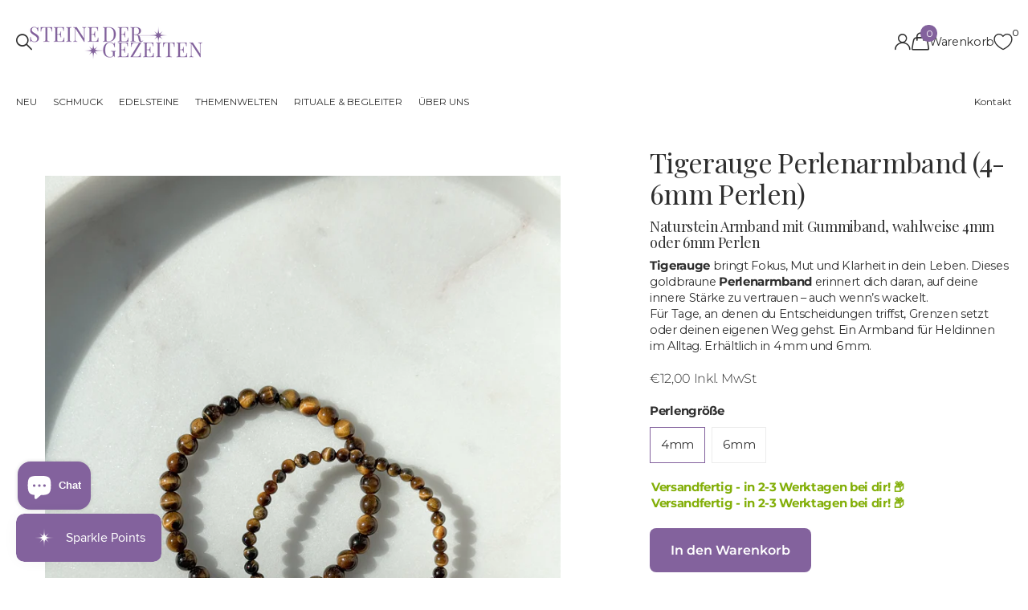

--- FILE ---
content_type: text/html; charset=utf-8
request_url: https://steinedergezeiten.de/products/tigerauge-perlenarmband
body_size: 44256
content:
<!doctype html>
<html
  lang="de"
  data-theme="xclusive"
  dir="ltr"
  class="no-js "
>
  <head>
    <meta charset="utf-8">
    <meta http-equiv="x-ua-compatible" content="ie=edge">
    <title>
      Tigerauge Armband – Mut &amp; Fokus (4–6 mm) | Steine der Gezeiten
      
    </title><meta name="description" content="Goldbraunes Tigerauge für innere Stärke &amp; Wachsamkeit. Dieses Perlenarmband begleitet dich kraftvoll durch alle Herausforderungen des Alltags."><meta name="theme-color" content="">
    <meta name="MobileOptimized" content="320">
    <meta name="HandheldFriendly" content="true">
    <meta
      name="viewport"
      content="width=device-width, initial-scale=1, minimum-scale=1, maximum-scale=5, viewport-fit=cover, shrink-to-fit=no"
    >
    <meta name="format-detection" content="telephone=no">
    <meta name="msapplication-config" content="//steinedergezeiten.de/cdn/shop/t/65/assets/browserconfig.xml?v=52024572095365081671768295895">
    <link rel="canonical" href="https://steinedergezeiten.de/products/tigerauge-perlenarmband">
    <link rel="preconnect" href="https://fonts.shopifycdn.com" crossorigin><link rel="preload" as="style" href="//steinedergezeiten.de/cdn/shop/t/65/assets/screen.css?v=72862987740436613891768295895">
    <link rel="preload" as="style" href="//steinedergezeiten.de/cdn/shop/t/65/assets/theme-xclusive.css?v=148596438472154627981768295895">
    <link rel="preload" as="style" href="//steinedergezeiten.de/cdn/shop/t/65/assets/screen-settings.css?v=37887809933430296791768303781">
    
    <link rel="preload" as="font" href="//steinedergezeiten.de/cdn/fonts/playfair_display/playfairdisplay_n4.9980f3e16959dc89137cc1369bfc3ae98af1deb9.woff2" type="font/woff2" crossorigin>
    <link rel="preload" as="font" href="//steinedergezeiten.de/cdn/fonts/montserrat/montserrat_n4.81949fa0ac9fd2021e16436151e8eaa539321637.woff2" type="font/woff2" crossorigin>
    <link rel="preload" as="font" href="//steinedergezeiten.de/cdn/shop/t/65/assets/xclusive.woff2?v=154911475873364033681768295895" crossorigin><link media="screen" rel="stylesheet" href="//steinedergezeiten.de/cdn/shop/t/65/assets/screen.css?v=72862987740436613891768295895" id="core-css">
    <link media="screen" rel="stylesheet" href="//steinedergezeiten.de/cdn/shop/t/65/assets/theme-xclusive.css?v=148596438472154627981768295895" id="xclusive-css">
    <noscript><link rel="stylesheet" href="//steinedergezeiten.de/cdn/shop/t/65/assets/async-menu.css?v=87326593097526143561768295895"></noscript><link media="screen" rel="stylesheet" href="//steinedergezeiten.de/cdn/shop/t/65/assets/page-product.css?v=154715216864921138121768295895" id="product-css"><link media="screen" rel="stylesheet" href="//steinedergezeiten.de/cdn/shop/t/65/assets/screen-settings.css?v=37887809933430296791768303781" id="custom-css"><link rel="icon" href="//steinedergezeiten.de/cdn/shop/files/Favicon_Steine_der_Gezeiten_65a0b015-ce63-4a43-b394-73dc7968c9aa.png?crop=center&height=32&v=1746780642&width=32" type="image/png">
      <link rel="mask-icon" href="safari-pinned-tab.svg" color="#333333">
      <link rel="apple-touch-icon" href="apple-touch-icon.png"><script>
      document.documentElement.classList.remove('no-js');
      document.documentElement.classList.add('js');
    </script>
    <meta name="msapplication-config" content="//steinedergezeiten.de/cdn/shop/t/65/assets/browserconfig.xml?v=52024572095365081671768295895">
<meta property="og:title" content="Tigerauge Perlenarmband (4-6mm Perlen)">
<meta property="og:type" content="product">
<meta property="og:description" content="Goldbraunes Tigerauge für innere Stärke &amp; Wachsamkeit. Dieses Perlenarmband begleitet dich kraftvoll durch alle Herausforderungen des Alltags.">
<meta property="og:site_name" content="Steine der Gezeiten">
<meta property="og:url" content="https://steinedergezeiten.de/products/tigerauge-perlenarmband">

  
  <meta property="product:price:amount" content="€12,00">
  <meta property="og:price:amount" content="€12,00">
  <meta property="og:price:currency" content="EUR">
  <meta property="og:availability" content="instock" />

<meta property="og:image" content="//steinedergezeiten.de/cdn/shop/files/Tigerauge-Perlenarmband-1.jpg?crop=center&height=500&v=1742480756&width=600">

<meta name="twitter:title" content="Tigerauge Perlenarmband (4-6mm Perlen)">
<meta name="twitter:description" content="Goldbraunes Tigerauge für innere Stärke &amp; Wachsamkeit. Dieses Perlenarmband begleitet dich kraftvoll durch alle Herausforderungen des Alltags.">
<meta name="twitter:site" content="Steine der Gezeiten">

  <meta name="twitter:card" content="//steinedergezeiten.de/cdn/shop/files/Steine-der-Gezeiten-LOGO26_99c8ccd2-ba90-4639-a10f-fb0dd5e27eae.png?v=1769068590">

<meta property="twitter:image" content="//steinedergezeiten.de/cdn/shop/files/Tigerauge-Perlenarmband-1.jpg?crop=center&height=500&v=1742480756&width=600">
<script type="application/ld+json">
  [
      {
        "@context": "http://schema.org",
        "@type": "Product",
        "name": "Tigerauge Perlenarmband (4-6mm Perlen)",
        "url": "https://steinedergezeiten.de/products/tigerauge-perlenarmband","brand": { "@type": "Brand", "name": "Steine der Gezeiten" },"description": "Tigerauge bringt Fokus, Mut und Klarheit in dein Leben. Dieses goldbraune Perlenarmband erinnert dich daran, auf deine innere Stärke zu vertrauen – auch wenn’s wackelt.Für Tage, an denen du Entscheidungen triffst, Grenzen setzt oder deinen eigenen Weg gehst. Ein Armband für Heldinnen im Alltag. Erhältlich in 4 mm und 6 mm.","image": "//steinedergezeiten.de/cdn/shop/files/Tigerauge-Perlenarmband-1.jpg?crop=center&height=500&v=1742480756&width=600","offers": {
          "@type": "Offer",
          "price": "12.0",
          "url": "https://steinedergezeiten.de/products/tigerauge-perlenarmband",
          "priceValidUntil": "2027-01-28",
          "priceCurrency": "EUR",
            "availability": "https://schema.org/InStock",
            "inventoryLevel": "27"}
        
      },
    {
      "@context": "http://schema.org/",
      "@type": "Organization",
      "url": "https://steinedergezeiten.de/products/tigerauge-perlenarmband",
      "name": "Steine der Gezeiten",
      "legalName": "Steine der Gezeiten",
      "description": "Goldbraunes Tigerauge für innere Stärke &amp; Wachsamkeit. Dieses Perlenarmband begleitet dich kraftvoll durch alle Herausforderungen des Alltags.","logo": "//steinedergezeiten.de/cdn/shop/files/Steine-der-Gezeiten-LOGO26_99c8ccd2-ba90-4639-a10f-fb0dd5e27eae.png?v=1769068590",
        "image": "//steinedergezeiten.de/cdn/shop/files/Steine-der-Gezeiten-LOGO26_99c8ccd2-ba90-4639-a10f-fb0dd5e27eae.png?v=1769068590","contactPoint": {
        "@type": "ContactPoint",
        "contactType": "Customer service",
        "telephone": "016095279638"
      },
      "address": {
        "@type": "PostalAddress",
        "streetAddress": "Rathausstraße 23",
        "addressLocality": "Wissen",
        "postalCode": "57537",
        "addressCountry": "DE"
      }
    },
    {
      "@context": "http://schema.org",
      "@type": "WebSite",
      "url": "https://steinedergezeiten.de/products/tigerauge-perlenarmband",
      "name": "Steine der Gezeiten",
      "description": "Goldbraunes Tigerauge für innere Stärke &amp; Wachsamkeit. Dieses Perlenarmband begleitet dich kraftvoll durch alle Herausforderungen des Alltags.",
      "author": [
        {
          "@type": "Organization",
          "url": "https://www.someoneyouknow.online",
          "name": "Someoneyouknow",
          "address": {
            "@type": "PostalAddress",
            "streetAddress": "Wilhelminaplein 25",
            "addressLocality": "Eindhoven",
            "addressRegion": "NB",
            "postalCode": "5611 HG",
            "addressCountry": "NL"
          }
        }
      ]
    }
  ]
</script>

    <script>window.performance && window.performance.mark && window.performance.mark('shopify.content_for_header.start');</script><meta name="facebook-domain-verification" content="7xgugtcf11qnnykbjqsuz3kw3dd6g8">
<meta name="google-site-verification" content="TrlT_rAbAd2Gtdtbcw7EyQ0sP8vYzFMVqTYP2qwOLPg">
<meta id="shopify-digital-wallet" name="shopify-digital-wallet" content="/68054057260/digital_wallets/dialog">
<meta name="shopify-checkout-api-token" content="ab58af88c7a52d17524a2f3e0b451b75">
<meta id="in-context-paypal-metadata" data-shop-id="68054057260" data-venmo-supported="false" data-environment="production" data-locale="de_DE" data-paypal-v4="true" data-currency="EUR">
<link rel="alternate" type="application/json+oembed" href="https://steinedergezeiten.de/products/tigerauge-perlenarmband.oembed">
<script async="async" src="/checkouts/internal/preloads.js?locale=de-DE"></script>
<link rel="preconnect" href="https://shop.app" crossorigin="anonymous">
<script async="async" src="https://shop.app/checkouts/internal/preloads.js?locale=de-DE&shop_id=68054057260" crossorigin="anonymous"></script>
<script id="apple-pay-shop-capabilities" type="application/json">{"shopId":68054057260,"countryCode":"DE","currencyCode":"EUR","merchantCapabilities":["supports3DS"],"merchantId":"gid:\/\/shopify\/Shop\/68054057260","merchantName":"Steine der Gezeiten","requiredBillingContactFields":["postalAddress","email"],"requiredShippingContactFields":["postalAddress","email"],"shippingType":"shipping","supportedNetworks":["visa","maestro","masterCard"],"total":{"type":"pending","label":"Steine der Gezeiten","amount":"1.00"},"shopifyPaymentsEnabled":true,"supportsSubscriptions":true}</script>
<script id="shopify-features" type="application/json">{"accessToken":"ab58af88c7a52d17524a2f3e0b451b75","betas":["rich-media-storefront-analytics"],"domain":"steinedergezeiten.de","predictiveSearch":true,"shopId":68054057260,"locale":"de"}</script>
<script>var Shopify = Shopify || {};
Shopify.shop = "steine-der-gezeiten.myshopify.com";
Shopify.locale = "de";
Shopify.currency = {"active":"EUR","rate":"1.0"};
Shopify.country = "DE";
Shopify.theme = {"name":"2026 (1.1.)","id":193487143254,"schema_name":"Xclusive","schema_version":"3.3.0","theme_store_id":2221,"role":"main"};
Shopify.theme.handle = "null";
Shopify.theme.style = {"id":null,"handle":null};
Shopify.cdnHost = "steinedergezeiten.de/cdn";
Shopify.routes = Shopify.routes || {};
Shopify.routes.root = "/";</script>
<script type="module">!function(o){(o.Shopify=o.Shopify||{}).modules=!0}(window);</script>
<script>!function(o){function n(){var o=[];function n(){o.push(Array.prototype.slice.apply(arguments))}return n.q=o,n}var t=o.Shopify=o.Shopify||{};t.loadFeatures=n(),t.autoloadFeatures=n()}(window);</script>
<script>
  window.ShopifyPay = window.ShopifyPay || {};
  window.ShopifyPay.apiHost = "shop.app\/pay";
  window.ShopifyPay.redirectState = null;
</script>
<script id="shop-js-analytics" type="application/json">{"pageType":"product"}</script>
<script defer="defer" async type="module" src="//steinedergezeiten.de/cdn/shopifycloud/shop-js/modules/v2/client.init-shop-cart-sync_DIwzDt8_.de.esm.js"></script>
<script defer="defer" async type="module" src="//steinedergezeiten.de/cdn/shopifycloud/shop-js/modules/v2/chunk.common_DK6FaseX.esm.js"></script>
<script defer="defer" async type="module" src="//steinedergezeiten.de/cdn/shopifycloud/shop-js/modules/v2/chunk.modal_DJrdBHKE.esm.js"></script>
<script type="module">
  await import("//steinedergezeiten.de/cdn/shopifycloud/shop-js/modules/v2/client.init-shop-cart-sync_DIwzDt8_.de.esm.js");
await import("//steinedergezeiten.de/cdn/shopifycloud/shop-js/modules/v2/chunk.common_DK6FaseX.esm.js");
await import("//steinedergezeiten.de/cdn/shopifycloud/shop-js/modules/v2/chunk.modal_DJrdBHKE.esm.js");

  window.Shopify.SignInWithShop?.initShopCartSync?.({"fedCMEnabled":true,"windoidEnabled":true});

</script>
<script>
  window.Shopify = window.Shopify || {};
  if (!window.Shopify.featureAssets) window.Shopify.featureAssets = {};
  window.Shopify.featureAssets['shop-js'] = {"shop-cart-sync":["modules/v2/client.shop-cart-sync_CpbWr8Q_.de.esm.js","modules/v2/chunk.common_DK6FaseX.esm.js","modules/v2/chunk.modal_DJrdBHKE.esm.js"],"init-fed-cm":["modules/v2/client.init-fed-cm_BnAV8Oxq.de.esm.js","modules/v2/chunk.common_DK6FaseX.esm.js","modules/v2/chunk.modal_DJrdBHKE.esm.js"],"shop-toast-manager":["modules/v2/client.shop-toast-manager_6XJ40SNJ.de.esm.js","modules/v2/chunk.common_DK6FaseX.esm.js","modules/v2/chunk.modal_DJrdBHKE.esm.js"],"init-shop-cart-sync":["modules/v2/client.init-shop-cart-sync_DIwzDt8_.de.esm.js","modules/v2/chunk.common_DK6FaseX.esm.js","modules/v2/chunk.modal_DJrdBHKE.esm.js"],"shop-button":["modules/v2/client.shop-button_CZz_39uh.de.esm.js","modules/v2/chunk.common_DK6FaseX.esm.js","modules/v2/chunk.modal_DJrdBHKE.esm.js"],"init-windoid":["modules/v2/client.init-windoid_B-LDUEPU.de.esm.js","modules/v2/chunk.common_DK6FaseX.esm.js","modules/v2/chunk.modal_DJrdBHKE.esm.js"],"shop-cash-offers":["modules/v2/client.shop-cash-offers_Dr1ejWJu.de.esm.js","modules/v2/chunk.common_DK6FaseX.esm.js","modules/v2/chunk.modal_DJrdBHKE.esm.js"],"pay-button":["modules/v2/client.pay-button_ghLncuwV.de.esm.js","modules/v2/chunk.common_DK6FaseX.esm.js","modules/v2/chunk.modal_DJrdBHKE.esm.js"],"init-customer-accounts":["modules/v2/client.init-customer-accounts_CXFx84Ar.de.esm.js","modules/v2/client.shop-login-button_D4ESF-iV.de.esm.js","modules/v2/chunk.common_DK6FaseX.esm.js","modules/v2/chunk.modal_DJrdBHKE.esm.js"],"avatar":["modules/v2/client.avatar_BTnouDA3.de.esm.js"],"checkout-modal":["modules/v2/client.checkout-modal_C1x0kikZ.de.esm.js","modules/v2/chunk.common_DK6FaseX.esm.js","modules/v2/chunk.modal_DJrdBHKE.esm.js"],"init-shop-for-new-customer-accounts":["modules/v2/client.init-shop-for-new-customer-accounts_v7pinn42.de.esm.js","modules/v2/client.shop-login-button_D4ESF-iV.de.esm.js","modules/v2/chunk.common_DK6FaseX.esm.js","modules/v2/chunk.modal_DJrdBHKE.esm.js"],"init-customer-accounts-sign-up":["modules/v2/client.init-customer-accounts-sign-up_DpQU4YB3.de.esm.js","modules/v2/client.shop-login-button_D4ESF-iV.de.esm.js","modules/v2/chunk.common_DK6FaseX.esm.js","modules/v2/chunk.modal_DJrdBHKE.esm.js"],"init-shop-email-lookup-coordinator":["modules/v2/client.init-shop-email-lookup-coordinator_BRs9hJ8g.de.esm.js","modules/v2/chunk.common_DK6FaseX.esm.js","modules/v2/chunk.modal_DJrdBHKE.esm.js"],"shop-follow-button":["modules/v2/client.shop-follow-button_Q3WId6RZ.de.esm.js","modules/v2/chunk.common_DK6FaseX.esm.js","modules/v2/chunk.modal_DJrdBHKE.esm.js"],"shop-login-button":["modules/v2/client.shop-login-button_D4ESF-iV.de.esm.js","modules/v2/chunk.common_DK6FaseX.esm.js","modules/v2/chunk.modal_DJrdBHKE.esm.js"],"shop-login":["modules/v2/client.shop-login_DtE1on06.de.esm.js","modules/v2/chunk.common_DK6FaseX.esm.js","modules/v2/chunk.modal_DJrdBHKE.esm.js"],"lead-capture":["modules/v2/client.lead-capture_BFGmGe6G.de.esm.js","modules/v2/chunk.common_DK6FaseX.esm.js","modules/v2/chunk.modal_DJrdBHKE.esm.js"],"payment-terms":["modules/v2/client.payment-terms_Cj7FQ-eb.de.esm.js","modules/v2/chunk.common_DK6FaseX.esm.js","modules/v2/chunk.modal_DJrdBHKE.esm.js"]};
</script>
<script>(function() {
  var isLoaded = false;
  function asyncLoad() {
    if (isLoaded) return;
    isLoaded = true;
    var urls = ["https:\/\/ecommplugins-scripts.trustpilot.com\/v2.1\/js\/header.min.js?settings=eyJrZXkiOiJrRW9VMzFDUWVvWjJBMFQ5IiwicyI6Im5vbmUifQ==\u0026v=2.5\u0026shop=steine-der-gezeiten.myshopify.com","https:\/\/ecommplugins-trustboxsettings.trustpilot.com\/steine-der-gezeiten.myshopify.com.js?settings=1732144212711\u0026shop=steine-der-gezeiten.myshopify.com","https:\/\/cdn.nfcube.com\/instafeed-3f8f59b736fb37f2912886fb67db2cdf.js?shop=steine-der-gezeiten.myshopify.com","https:\/\/cdn.sesami.co\/shopify.js?shop=steine-der-gezeiten.myshopify.com"];
    for (var i = 0; i < urls.length; i++) {
      var s = document.createElement('script');
      s.type = 'text/javascript';
      s.async = true;
      s.src = urls[i];
      var x = document.getElementsByTagName('script')[0];
      x.parentNode.insertBefore(s, x);
    }
  };
  if(window.attachEvent) {
    window.attachEvent('onload', asyncLoad);
  } else {
    window.addEventListener('load', asyncLoad, false);
  }
})();</script>
<script id="__st">var __st={"a":68054057260,"offset":3600,"reqid":"002cf3d8-4593-4504-8a8c-58010d81ac04-1769538506","pageurl":"steinedergezeiten.de\/products\/tigerauge-perlenarmband","u":"703601ca2572","p":"product","rtyp":"product","rid":8918461186390};</script>
<script>window.ShopifyPaypalV4VisibilityTracking = true;</script>
<script id="captcha-bootstrap">!function(){'use strict';const t='contact',e='account',n='new_comment',o=[[t,t],['blogs',n],['comments',n],[t,'customer']],c=[[e,'customer_login'],[e,'guest_login'],[e,'recover_customer_password'],[e,'create_customer']],r=t=>t.map((([t,e])=>`form[action*='/${t}']:not([data-nocaptcha='true']) input[name='form_type'][value='${e}']`)).join(','),a=t=>()=>t?[...document.querySelectorAll(t)].map((t=>t.form)):[];function s(){const t=[...o],e=r(t);return a(e)}const i='password',u='form_key',d=['recaptcha-v3-token','g-recaptcha-response','h-captcha-response',i],f=()=>{try{return window.sessionStorage}catch{return}},m='__shopify_v',_=t=>t.elements[u];function p(t,e,n=!1){try{const o=window.sessionStorage,c=JSON.parse(o.getItem(e)),{data:r}=function(t){const{data:e,action:n}=t;return t[m]||n?{data:e,action:n}:{data:t,action:n}}(c);for(const[e,n]of Object.entries(r))t.elements[e]&&(t.elements[e].value=n);n&&o.removeItem(e)}catch(o){console.error('form repopulation failed',{error:o})}}const l='form_type',E='cptcha';function T(t){t.dataset[E]=!0}const w=window,h=w.document,L='Shopify',v='ce_forms',y='captcha';let A=!1;((t,e)=>{const n=(g='f06e6c50-85a8-45c8-87d0-21a2b65856fe',I='https://cdn.shopify.com/shopifycloud/storefront-forms-hcaptcha/ce_storefront_forms_captcha_hcaptcha.v1.5.2.iife.js',D={infoText:'Durch hCaptcha geschützt',privacyText:'Datenschutz',termsText:'Allgemeine Geschäftsbedingungen'},(t,e,n)=>{const o=w[L][v],c=o.bindForm;if(c)return c(t,g,e,D).then(n);var r;o.q.push([[t,g,e,D],n]),r=I,A||(h.body.append(Object.assign(h.createElement('script'),{id:'captcha-provider',async:!0,src:r})),A=!0)});var g,I,D;w[L]=w[L]||{},w[L][v]=w[L][v]||{},w[L][v].q=[],w[L][y]=w[L][y]||{},w[L][y].protect=function(t,e){n(t,void 0,e),T(t)},Object.freeze(w[L][y]),function(t,e,n,w,h,L){const[v,y,A,g]=function(t,e,n){const i=e?o:[],u=t?c:[],d=[...i,...u],f=r(d),m=r(i),_=r(d.filter((([t,e])=>n.includes(e))));return[a(f),a(m),a(_),s()]}(w,h,L),I=t=>{const e=t.target;return e instanceof HTMLFormElement?e:e&&e.form},D=t=>v().includes(t);t.addEventListener('submit',(t=>{const e=I(t);if(!e)return;const n=D(e)&&!e.dataset.hcaptchaBound&&!e.dataset.recaptchaBound,o=_(e),c=g().includes(e)&&(!o||!o.value);(n||c)&&t.preventDefault(),c&&!n&&(function(t){try{if(!f())return;!function(t){const e=f();if(!e)return;const n=_(t);if(!n)return;const o=n.value;o&&e.removeItem(o)}(t);const e=Array.from(Array(32),(()=>Math.random().toString(36)[2])).join('');!function(t,e){_(t)||t.append(Object.assign(document.createElement('input'),{type:'hidden',name:u})),t.elements[u].value=e}(t,e),function(t,e){const n=f();if(!n)return;const o=[...t.querySelectorAll(`input[type='${i}']`)].map((({name:t})=>t)),c=[...d,...o],r={};for(const[a,s]of new FormData(t).entries())c.includes(a)||(r[a]=s);n.setItem(e,JSON.stringify({[m]:1,action:t.action,data:r}))}(t,e)}catch(e){console.error('failed to persist form',e)}}(e),e.submit())}));const S=(t,e)=>{t&&!t.dataset[E]&&(n(t,e.some((e=>e===t))),T(t))};for(const o of['focusin','change'])t.addEventListener(o,(t=>{const e=I(t);D(e)&&S(e,y())}));const B=e.get('form_key'),M=e.get(l),P=B&&M;t.addEventListener('DOMContentLoaded',(()=>{const t=y();if(P)for(const e of t)e.elements[l].value===M&&p(e,B);[...new Set([...A(),...v().filter((t=>'true'===t.dataset.shopifyCaptcha))])].forEach((e=>S(e,t)))}))}(h,new URLSearchParams(w.location.search),n,t,e,['guest_login'])})(!0,!0)}();</script>
<script integrity="sha256-4kQ18oKyAcykRKYeNunJcIwy7WH5gtpwJnB7kiuLZ1E=" data-source-attribution="shopify.loadfeatures" defer="defer" src="//steinedergezeiten.de/cdn/shopifycloud/storefront/assets/storefront/load_feature-a0a9edcb.js" crossorigin="anonymous"></script>
<script crossorigin="anonymous" defer="defer" src="//steinedergezeiten.de/cdn/shopifycloud/storefront/assets/shopify_pay/storefront-65b4c6d7.js?v=20250812"></script>
<script data-source-attribution="shopify.dynamic_checkout.dynamic.init">var Shopify=Shopify||{};Shopify.PaymentButton=Shopify.PaymentButton||{isStorefrontPortableWallets:!0,init:function(){window.Shopify.PaymentButton.init=function(){};var t=document.createElement("script");t.src="https://steinedergezeiten.de/cdn/shopifycloud/portable-wallets/latest/portable-wallets.de.js",t.type="module",document.head.appendChild(t)}};
</script>
<script data-source-attribution="shopify.dynamic_checkout.buyer_consent">
  function portableWalletsHideBuyerConsent(e){var t=document.getElementById("shopify-buyer-consent"),n=document.getElementById("shopify-subscription-policy-button");t&&n&&(t.classList.add("hidden"),t.setAttribute("aria-hidden","true"),n.removeEventListener("click",e))}function portableWalletsShowBuyerConsent(e){var t=document.getElementById("shopify-buyer-consent"),n=document.getElementById("shopify-subscription-policy-button");t&&n&&(t.classList.remove("hidden"),t.removeAttribute("aria-hidden"),n.addEventListener("click",e))}window.Shopify?.PaymentButton&&(window.Shopify.PaymentButton.hideBuyerConsent=portableWalletsHideBuyerConsent,window.Shopify.PaymentButton.showBuyerConsent=portableWalletsShowBuyerConsent);
</script>
<script data-source-attribution="shopify.dynamic_checkout.cart.bootstrap">document.addEventListener("DOMContentLoaded",(function(){function t(){return document.querySelector("shopify-accelerated-checkout-cart, shopify-accelerated-checkout")}if(t())Shopify.PaymentButton.init();else{new MutationObserver((function(e,n){t()&&(Shopify.PaymentButton.init(),n.disconnect())})).observe(document.body,{childList:!0,subtree:!0})}}));
</script>
<link id="shopify-accelerated-checkout-styles" rel="stylesheet" media="screen" href="https://steinedergezeiten.de/cdn/shopifycloud/portable-wallets/latest/accelerated-checkout-backwards-compat.css" crossorigin="anonymous">
<style id="shopify-accelerated-checkout-cart">
        #shopify-buyer-consent {
  margin-top: 1em;
  display: inline-block;
  width: 100%;
}

#shopify-buyer-consent.hidden {
  display: none;
}

#shopify-subscription-policy-button {
  background: none;
  border: none;
  padding: 0;
  text-decoration: underline;
  font-size: inherit;
  cursor: pointer;
}

#shopify-subscription-policy-button::before {
  box-shadow: none;
}

      </style>

<script>window.performance && window.performance.mark && window.performance.mark('shopify.content_for_header.end');</script>
    
    <style data-shopify>
      :root {
      	--scheme-1:                      #ffffff;
      	--scheme-1_solid:                #ffffff;
      	--scheme-1_bg:                   var(--scheme-1);
      	--scheme-1_bg_dark:              var(--scheme-1_bg);
      	--scheme-1_bg_var:               var(--scheme-1_bg_dark);
      	--scheme-1_bg_secondary:         #f4f4f4;
      	--scheme-1_fg:                   #2f2f2f;
      	--scheme-1_fg_sat:               #eeeeee;
      	--scheme-1_title:                #2f2f2f;
      	--scheme-1_title_solid:          #2f2f2f;

      	--scheme-1_primary_btn_bg:       #83629d;
      	--scheme-1_primary_btn_bg_dark:  #715487;
      	--scheme-1_primary_btn_fg:       #ffffff;
      	--scheme-1_secondary_btn_bg:     #d0b6e7;
      	--scheme-1_secondary_btn_bg_dark:#bf9bde;
      	--scheme-1_secondary_btn_fg:     #83629d;
      	--scheme-1_tertiary_btn_bg:      #ffffff;
      	--scheme-1_tertiary_btn_bg_dark: #ededed;
      	--scheme-1_tertiary_btn_fg:      #2f2f2f;
      	--scheme-1_btn_bg:       		var(--scheme-1_primary_btn_bg);
      	--scheme-1_btn_bg_dark:  		var(--scheme-1_primary_btn_bg_dark);
      	--scheme-1_btn_fg:       		var(--scheme-1_primary_btn_fg);
      	--scheme-1_bd:                   #ececec;
      	--scheme-1_input_bg:             #ffffff;
      	--scheme-1_input_fg:             #2f2f2f;
      	--scheme-1_input_pl:             #494949;
      	--scheme-1_accent:               #f08c57;
      	--scheme-1_accent_gradient:      linear-gradient(346deg, rgba(131, 98, 157, 1) 4%, rgba(208, 182, 231, 1) 100%);
      	
      		--primary_text_rgba:  				rgb(47, 47, 47);
      		--body_bg:            				var(--scheme-1_bg);
      	
      	}select, .bv_atual, #root #content .f8sr select,
      	[class*="palette-scheme-1"] select,
      	[class*="palette-scheme-1"] .bv_atual,
      	#root #content [class*="palette-scheme-1"] .f8sr select {
      	background-image: url("data:image/svg+xml,%3Csvg xmlns='http://www.w3.org/2000/svg' xml:space='preserve' style='enable-background:new 0 0 12.7 7.7' viewBox='0 0 12.7 7.7' fill='%232f2f2f'%3E%3Cpath d='M.3.2c.4-.3.9-.3 1.2.1l4.7 5.3 5-5.3c.3-.3.9-.4 1.2 0 .3.3.4.9 0 1.2l-5.7 6c-.1.1-.3.2-.5.2s-.5-.1-.6-.3l-5.3-6C-.1 1.1-.1.5.3.2z'/%3E%3C/svg%3E");
      	}
      	
      		#root input[type="date"], #root .datepicker-input { background-image: url("data:image/svg+xml,%3Csvg xmlns='http://www.w3.org/2000/svg' xml:space='preserve' style='enable-background:new 0 0 14 16' viewBox='0 0 14 16' fill='%232f2f2f'%3E%3Cpath d='M12.3 2H11V.8c0-.5-.3-.8-.7-.8s-.8.3-.8.8V2h-5V.8c0-.5-.3-.8-.7-.8S3 .3 3 .8V2H1.8C.8 2 0 2.8 0 3.8v10.5c0 1 .8 1.8 1.8 1.8h10.5c1 0 1.8-.8 1.8-1.8V3.8c-.1-1-.9-1.8-1.8-1.8zm.2 12.3c0 .1-.1.3-.3.3H1.8c-.1 0-.3-.1-.3-.3V7.5h11v6.8zm0-8.3h-11V3.8c0-.1.1-.3.3-.3h10.5c.1 0 .3.1.3.3V6z'/%3E%3C/svg%3E"); }
      	
      	select:focus, #root #content .f8sr select:focus,
      	[class*="palette-scheme-1"] select:focus,
      	#root #content [class*="palette-scheme-1"] .f8sr select:focus {
      	background-image: url("data:image/svg+xml,%3Csvg xmlns='http://www.w3.org/2000/svg' xml:space='preserve' style='enable-background:new 0 0 12.7 7.7' viewBox='0 0 12.7 7.7' fill='%232f2f2f'%3E%3Cpath d='M12.4 7.5c-.4.3-.9.3-1.2-.1L6.5 2.1l-5 5.3c-.3.3-.9.4-1.2 0-.3-.3-.4-.9 0-1.2L6 .2c.1-.1.3-.2.5-.2.3 0 .5.1.6.3l5.3 6c.4.3.4.9 0 1.2z'/%3E%3C/svg%3E");
      	}
      	:root, [class*="palette-scheme-1"], [data-active-content*="scheme-1"] {
      	--primary_bg:             var(--scheme-1_bg);
      	--bg_secondary:           var(--scheme-1_bg_secondary);
      	--primary_text:           var(--scheme-1_fg);
      	--primary_text_h:         var(--scheme-1_title);
      	--headings_text:          var(--primary_text_h);
      	--headings_text_solid:    var(--scheme-1_title_solid);
      	--primary_bg_btn:         var(--scheme-1_primary_btn_bg);
      	--primary_bg_btn_dark:    var(--scheme-1_primary_btn_bg_dark);
      	--primary_btn_text:       var(--scheme-1_primary_btn_fg);
      	--secondary_bg_btn:       var(--scheme-1_secondary_btn_bg);
      	--secondary_bg_btn_dark:  var(--scheme-1_secondary_btn_bg_dark);
      	--secondary_btn_text:     var(--scheme-1_secondary_btn_fg);
      	--tertiary_bg_btn:        var(--scheme-1_tertiary_btn_bg);
      	--tertiary_bg_btn_dark:   var(--scheme-1_tertiary_btn_bg_dark);
      	--tertiary_btn_text:      var(--scheme-1_tertiary_btn_fg);
      	--custom_input_bg:        var(--scheme-1_input_bg);
      	--custom_input_fg:        var(--scheme-1_input_fg);
      	--custom_input_pl:        var(--scheme-1_input_pl);
      	--custom_input_bd:        var(--scheme-1_bd);
      	--custom_bd:              var(--custom_input_bd);
      	--secondary_bg: 		  var(--primary_bg_btn);
      	--accent:                 var(--scheme-1_accent);
      	--accent_gradient:        var(--scheme-1_accent_gradient);
      	--primary_text_brightness:var(--scheme-1_fg_brightness);
      	}
      	
      :root {
      	--scheme-2:                      #262e31;
      	--scheme-2_solid:                #262e31;
      	--scheme-2_bg:                   var(--scheme-2);
      	--scheme-2_bg_dark:              #22292b;
      	--scheme-2_bg_var:               var(--scheme-2_bg_dark);
      	--scheme-2_bg_secondary:         #8a8a9e;
      	--scheme-2_fg:                   #ffffff;
      	--scheme-2_fg_sat:               #ffffff;
      	--scheme-2_title:                #ffffff;
      	--scheme-2_title_solid:          #ffffff;

      	--scheme-2_primary_btn_bg:       #ffaa00;
      	--scheme-2_primary_btn_bg_dark:  #db9200;
      	--scheme-2_primary_btn_fg:       #ffffff;
      	--scheme-2_secondary_btn_bg:     #ffffff;
      	--scheme-2_secondary_btn_bg_dark:#ededed;
      	--scheme-2_secondary_btn_fg:     #262e31;
      	--scheme-2_tertiary_btn_bg:      #262e31;
      	--scheme-2_tertiary_btn_bg_dark: #161b1d;
      	--scheme-2_tertiary_btn_fg:      #ffffff;
      	--scheme-2_btn_bg:       		var(--scheme-2_primary_btn_bg);
      	--scheme-2_btn_bg_dark:  		var(--scheme-2_primary_btn_bg_dark);
      	--scheme-2_btn_fg:       		var(--scheme-2_primary_btn_fg);
      	--scheme-2_bd:                   #ececec;
      	--scheme-2_input_bg:             #ffffff;
      	--scheme-2_input_fg:             #262e31;
      	--scheme-2_input_pl:             #3c494e;
      	--scheme-2_accent:               #ffaa00;
      	--scheme-2_accent_gradient:      linear-gradient(89deg, rgba(255, 239, 100, 1) 5%, rgba(255, 239, 100, 1) 94%);
      	
      	}
      	[class*="palette-scheme-2"] select,
      	[class*="palette-scheme-2"] .bv_atual,
      	#root #content [class*="palette-scheme-2"] .f8sr select {
      	background-image: url("data:image/svg+xml,%3Csvg xmlns='http://www.w3.org/2000/svg' xml:space='preserve' style='enable-background:new 0 0 12.7 7.7' viewBox='0 0 12.7 7.7' fill='%23262e31'%3E%3Cpath d='M.3.2c.4-.3.9-.3 1.2.1l4.7 5.3 5-5.3c.3-.3.9-.4 1.2 0 .3.3.4.9 0 1.2l-5.7 6c-.1.1-.3.2-.5.2s-.5-.1-.6-.3l-5.3-6C-.1 1.1-.1.5.3.2z'/%3E%3C/svg%3E");
      	}
      	
      	
      	[class*="palette-scheme-2"] select:focus,
      	#root #content [class*="palette-scheme-2"] .f8sr select:focus {
      	background-image: url("data:image/svg+xml,%3Csvg xmlns='http://www.w3.org/2000/svg' xml:space='preserve' style='enable-background:new 0 0 12.7 7.7' viewBox='0 0 12.7 7.7' fill='%23262e31'%3E%3Cpath d='M12.4 7.5c-.4.3-.9.3-1.2-.1L6.5 2.1l-5 5.3c-.3.3-.9.4-1.2 0-.3-.3-.4-.9 0-1.2L6 .2c.1-.1.3-.2.5-.2.3 0 .5.1.6.3l5.3 6c.4.3.4.9 0 1.2z'/%3E%3C/svg%3E");
      	}
      	[class*="palette-scheme-2"], [data-active-content*="scheme-2"] {
      	--primary_bg:             var(--scheme-2_bg);
      	--bg_secondary:           var(--scheme-2_bg_secondary);
      	--primary_text:           var(--scheme-2_fg);
      	--primary_text_h:         var(--scheme-2_title);
      	--headings_text:          var(--primary_text_h);
      	--headings_text_solid:    var(--scheme-2_title_solid);
      	--primary_bg_btn:         var(--scheme-2_primary_btn_bg);
      	--primary_bg_btn_dark:    var(--scheme-2_primary_btn_bg_dark);
      	--primary_btn_text:       var(--scheme-2_primary_btn_fg);
      	--secondary_bg_btn:       var(--scheme-2_secondary_btn_bg);
      	--secondary_bg_btn_dark:  var(--scheme-2_secondary_btn_bg_dark);
      	--secondary_btn_text:     var(--scheme-2_secondary_btn_fg);
      	--tertiary_bg_btn:        var(--scheme-2_tertiary_btn_bg);
      	--tertiary_bg_btn_dark:   var(--scheme-2_tertiary_btn_bg_dark);
      	--tertiary_btn_text:      var(--scheme-2_tertiary_btn_fg);
      	--custom_input_bg:        var(--scheme-2_input_bg);
      	--custom_input_fg:        var(--scheme-2_input_fg);
      	--custom_input_pl:        var(--scheme-2_input_pl);
      	--custom_input_bd:        var(--scheme-2_bd);
      	--custom_bd:              var(--custom_input_bd);
      	--secondary_bg: 		  var(--primary_bg_btn);
      	--accent:                 var(--scheme-2_accent);
      	--accent_gradient:        var(--scheme-2_accent_gradient);
      	--primary_text_brightness:var(--scheme-2_fg_brightness);
      	}
      	
      :root {
      	--scheme-3:                      #f2f2f2;
      	--scheme-3_solid:                #f2f2f2;
      	--scheme-3_bg:                   var(--scheme-3);
      	--scheme-3_bg_dark:              #ededed;
      	--scheme-3_bg_var:               var(--scheme-3_bg_dark);
      	--scheme-3_bg_secondary:         #ffffff;
      	--scheme-3_fg:                   #262e31;
      	--scheme-3_fg_sat:               #e8eced;
      	--scheme-3_title:                #262e31;
      	--scheme-3_title_solid:          #262e31;

      	--scheme-3_primary_btn_bg:       #83629d;
      	--scheme-3_primary_btn_bg_dark:  #715487;
      	--scheme-3_primary_btn_fg:       #ffffff;
      	--scheme-3_secondary_btn_bg:     #ffffff;
      	--scheme-3_secondary_btn_bg_dark:#ededed;
      	--scheme-3_secondary_btn_fg:     #262e31;
      	--scheme-3_tertiary_btn_bg:      #262e31;
      	--scheme-3_tertiary_btn_bg_dark: #161b1d;
      	--scheme-3_tertiary_btn_fg:      #ffffff;
      	--scheme-3_btn_bg:       		var(--scheme-3_primary_btn_bg);
      	--scheme-3_btn_bg_dark:  		var(--scheme-3_primary_btn_bg_dark);
      	--scheme-3_btn_fg:       		var(--scheme-3_primary_btn_fg);
      	--scheme-3_bd:                   #f2f2f2;
      	--scheme-3_input_bg:             #ffffff;
      	--scheme-3_input_fg:             #262e31;
      	--scheme-3_input_pl:             #3c494e;
      	--scheme-3_accent:               #fddb15;
      	--scheme-3_accent_gradient:      linear-gradient(120deg, rgba(233, 208, 246, 1), rgba(250, 159, 129, 1) 100%);
      	
      	}
      	[class*="palette-scheme-3"] select,
      	[class*="palette-scheme-3"] .bv_atual,
      	#root #content [class*="palette-scheme-3"] .f8sr select {
      	background-image: url("data:image/svg+xml,%3Csvg xmlns='http://www.w3.org/2000/svg' xml:space='preserve' style='enable-background:new 0 0 12.7 7.7' viewBox='0 0 12.7 7.7' fill='%23262e31'%3E%3Cpath d='M.3.2c.4-.3.9-.3 1.2.1l4.7 5.3 5-5.3c.3-.3.9-.4 1.2 0 .3.3.4.9 0 1.2l-5.7 6c-.1.1-.3.2-.5.2s-.5-.1-.6-.3l-5.3-6C-.1 1.1-.1.5.3.2z'/%3E%3C/svg%3E");
      	}
      	
      	
      	[class*="palette-scheme-3"] select:focus,
      	#root #content [class*="palette-scheme-3"] .f8sr select:focus {
      	background-image: url("data:image/svg+xml,%3Csvg xmlns='http://www.w3.org/2000/svg' xml:space='preserve' style='enable-background:new 0 0 12.7 7.7' viewBox='0 0 12.7 7.7' fill='%23262e31'%3E%3Cpath d='M12.4 7.5c-.4.3-.9.3-1.2-.1L6.5 2.1l-5 5.3c-.3.3-.9.4-1.2 0-.3-.3-.4-.9 0-1.2L6 .2c.1-.1.3-.2.5-.2.3 0 .5.1.6.3l5.3 6c.4.3.4.9 0 1.2z'/%3E%3C/svg%3E");
      	}
      	[class*="palette-scheme-3"], [data-active-content*="scheme-3"] {
      	--primary_bg:             var(--scheme-3_bg);
      	--bg_secondary:           var(--scheme-3_bg_secondary);
      	--primary_text:           var(--scheme-3_fg);
      	--primary_text_h:         var(--scheme-3_title);
      	--headings_text:          var(--primary_text_h);
      	--headings_text_solid:    var(--scheme-3_title_solid);
      	--primary_bg_btn:         var(--scheme-3_primary_btn_bg);
      	--primary_bg_btn_dark:    var(--scheme-3_primary_btn_bg_dark);
      	--primary_btn_text:       var(--scheme-3_primary_btn_fg);
      	--secondary_bg_btn:       var(--scheme-3_secondary_btn_bg);
      	--secondary_bg_btn_dark:  var(--scheme-3_secondary_btn_bg_dark);
      	--secondary_btn_text:     var(--scheme-3_secondary_btn_fg);
      	--tertiary_bg_btn:        var(--scheme-3_tertiary_btn_bg);
      	--tertiary_bg_btn_dark:   var(--scheme-3_tertiary_btn_bg_dark);
      	--tertiary_btn_text:      var(--scheme-3_tertiary_btn_fg);
      	--custom_input_bg:        var(--scheme-3_input_bg);
      	--custom_input_fg:        var(--scheme-3_input_fg);
      	--custom_input_pl:        var(--scheme-3_input_pl);
      	--custom_input_bd:        var(--scheme-3_bd);
      	--custom_bd:              var(--custom_input_bd);
      	--secondary_bg: 		  var(--primary_bg_btn);
      	--accent:                 var(--scheme-3_accent);
      	--accent_gradient:        var(--scheme-3_accent_gradient);
      	--primary_text_brightness:var(--scheme-3_fg_brightness);
      	}
      	
      :root {
      	--scheme-4:                      #4b4b4b;
      	--scheme-4_solid:                #4b4b4b;
      	--scheme-4_bg:                   var(--scheme-4);
      	--scheme-4_bg_dark:              #464646;
      	--scheme-4_bg_var:               var(--scheme-4_bg_dark);
      	--scheme-4_bg_secondary:         #8a8a9e;
      	--scheme-4_fg:                   #ffffff;
      	--scheme-4_fg_sat:               #ffffff;
      	--scheme-4_title:                #ffffff;
      	--scheme-4_title_solid:          #ffffff;

      	--scheme-4_primary_btn_bg:       #ffffff;
      	--scheme-4_primary_btn_bg_dark:  #ededed;
      	--scheme-4_primary_btn_fg:       #262e31;
      	--scheme-4_secondary_btn_bg:     #64cd82;
      	--scheme-4_secondary_btn_bg_dark:#49c46c;
      	--scheme-4_secondary_btn_fg:     #262e31;
      	--scheme-4_tertiary_btn_bg:      #262e31;
      	--scheme-4_tertiary_btn_bg_dark: #161b1d;
      	--scheme-4_tertiary_btn_fg:      #ffffff;
      	--scheme-4_btn_bg:       		var(--scheme-4_primary_btn_bg);
      	--scheme-4_btn_bg_dark:  		var(--scheme-4_primary_btn_bg_dark);
      	--scheme-4_btn_fg:       		var(--scheme-4_primary_btn_fg);
      	--scheme-4_bd:                   #e5e5e5;
      	--scheme-4_input_bg:             #ffffff;
      	--scheme-4_input_fg:             #262e31;
      	--scheme-4_input_pl:             #3c494e;
      	--scheme-4_accent:               #64cd82;
      	--scheme-4_accent_gradient:      #64cd82;
      	
      	}
      	[class*="palette-scheme-4"] select,
      	[class*="palette-scheme-4"] .bv_atual,
      	#root #content [class*="palette-scheme-4"] .f8sr select {
      	background-image: url("data:image/svg+xml,%3Csvg xmlns='http://www.w3.org/2000/svg' xml:space='preserve' style='enable-background:new 0 0 12.7 7.7' viewBox='0 0 12.7 7.7' fill='%23262e31'%3E%3Cpath d='M.3.2c.4-.3.9-.3 1.2.1l4.7 5.3 5-5.3c.3-.3.9-.4 1.2 0 .3.3.4.9 0 1.2l-5.7 6c-.1.1-.3.2-.5.2s-.5-.1-.6-.3l-5.3-6C-.1 1.1-.1.5.3.2z'/%3E%3C/svg%3E");
      	}
      	
      	
      	[class*="palette-scheme-4"] select:focus,
      	#root #content [class*="palette-scheme-4"] .f8sr select:focus {
      	background-image: url("data:image/svg+xml,%3Csvg xmlns='http://www.w3.org/2000/svg' xml:space='preserve' style='enable-background:new 0 0 12.7 7.7' viewBox='0 0 12.7 7.7' fill='%23262e31'%3E%3Cpath d='M12.4 7.5c-.4.3-.9.3-1.2-.1L6.5 2.1l-5 5.3c-.3.3-.9.4-1.2 0-.3-.3-.4-.9 0-1.2L6 .2c.1-.1.3-.2.5-.2.3 0 .5.1.6.3l5.3 6c.4.3.4.9 0 1.2z'/%3E%3C/svg%3E");
      	}
      	[class*="palette-scheme-4"], [data-active-content*="scheme-4"] {
      	--primary_bg:             var(--scheme-4_bg);
      	--bg_secondary:           var(--scheme-4_bg_secondary);
      	--primary_text:           var(--scheme-4_fg);
      	--primary_text_h:         var(--scheme-4_title);
      	--headings_text:          var(--primary_text_h);
      	--headings_text_solid:    var(--scheme-4_title_solid);
      	--primary_bg_btn:         var(--scheme-4_primary_btn_bg);
      	--primary_bg_btn_dark:    var(--scheme-4_primary_btn_bg_dark);
      	--primary_btn_text:       var(--scheme-4_primary_btn_fg);
      	--secondary_bg_btn:       var(--scheme-4_secondary_btn_bg);
      	--secondary_bg_btn_dark:  var(--scheme-4_secondary_btn_bg_dark);
      	--secondary_btn_text:     var(--scheme-4_secondary_btn_fg);
      	--tertiary_bg_btn:        var(--scheme-4_tertiary_btn_bg);
      	--tertiary_bg_btn_dark:   var(--scheme-4_tertiary_btn_bg_dark);
      	--tertiary_btn_text:      var(--scheme-4_tertiary_btn_fg);
      	--custom_input_bg:        var(--scheme-4_input_bg);
      	--custom_input_fg:        var(--scheme-4_input_fg);
      	--custom_input_pl:        var(--scheme-4_input_pl);
      	--custom_input_bd:        var(--scheme-4_bd);
      	--custom_bd:              var(--custom_input_bd);
      	--secondary_bg: 		  var(--primary_bg_btn);
      	--accent:                 var(--scheme-4_accent);
      	--accent_gradient:        var(--scheme-4_accent_gradient);
      	--primary_text_brightness:var(--scheme-4_fg_brightness);
      	}
      	
      :root {
      	--scheme-5:                      #ffffff;
      	--scheme-5_solid:                #ffffff;
      	--scheme-5_bg:                   var(--scheme-5);
      	--scheme-5_bg_dark:              var(--scheme-5_bg);
      	--scheme-5_bg_var:               var(--scheme-5_bg_dark);
      	--scheme-5_bg_secondary:         #f4f4f4;
      	--scheme-5_fg:                   #2f2f2f;
      	--scheme-5_fg_sat:               #eeeeee;
      	--scheme-5_title:                #2f2f2f;
      	--scheme-5_title_solid:          #2f2f2f;

      	--scheme-5_primary_btn_bg:       #f08c57;
      	--scheme-5_primary_btn_bg_dark:  #ed7636;
      	--scheme-5_primary_btn_fg:       #ffffff;
      	--scheme-5_secondary_btn_bg:     #2f2f2f;
      	--scheme-5_secondary_btn_bg_dark:#1d1d1d;
      	--scheme-5_secondary_btn_fg:     #ffffff;
      	--scheme-5_tertiary_btn_bg:      #83629d;
      	--scheme-5_tertiary_btn_bg_dark: #715487;
      	--scheme-5_tertiary_btn_fg:      #ffffff;
      	--scheme-5_btn_bg:       		var(--scheme-5_primary_btn_bg);
      	--scheme-5_btn_bg_dark:  		var(--scheme-5_primary_btn_bg_dark);
      	--scheme-5_btn_fg:       		var(--scheme-5_primary_btn_fg);
      	--scheme-5_bd:                   #ececec;
      	--scheme-5_input_bg:             #ffffff;
      	--scheme-5_input_fg:             #2f2f2f;
      	--scheme-5_input_pl:             #494949;
      	--scheme-5_accent:               #f08c57;
      	--scheme-5_accent_gradient:      linear-gradient(346deg, rgba(156, 0, 98, 1) 4%, rgba(245, 0, 122, 1) 100%);
      	
      	}
      	[class*="palette-scheme-5"] select,
      	[class*="palette-scheme-5"] .bv_atual,
      	#root #content [class*="palette-scheme-5"] .f8sr select {
      	background-image: url("data:image/svg+xml,%3Csvg xmlns='http://www.w3.org/2000/svg' xml:space='preserve' style='enable-background:new 0 0 12.7 7.7' viewBox='0 0 12.7 7.7' fill='%232f2f2f'%3E%3Cpath d='M.3.2c.4-.3.9-.3 1.2.1l4.7 5.3 5-5.3c.3-.3.9-.4 1.2 0 .3.3.4.9 0 1.2l-5.7 6c-.1.1-.3.2-.5.2s-.5-.1-.6-.3l-5.3-6C-.1 1.1-.1.5.3.2z'/%3E%3C/svg%3E");
      	}
      	
      	
      	[class*="palette-scheme-5"] select:focus,
      	#root #content [class*="palette-scheme-5"] .f8sr select:focus {
      	background-image: url("data:image/svg+xml,%3Csvg xmlns='http://www.w3.org/2000/svg' xml:space='preserve' style='enable-background:new 0 0 12.7 7.7' viewBox='0 0 12.7 7.7' fill='%232f2f2f'%3E%3Cpath d='M12.4 7.5c-.4.3-.9.3-1.2-.1L6.5 2.1l-5 5.3c-.3.3-.9.4-1.2 0-.3-.3-.4-.9 0-1.2L6 .2c.1-.1.3-.2.5-.2.3 0 .5.1.6.3l5.3 6c.4.3.4.9 0 1.2z'/%3E%3C/svg%3E");
      	}
      	[class*="palette-scheme-5"], [data-active-content*="scheme-5"] {
      	--primary_bg:             var(--scheme-5_bg);
      	--bg_secondary:           var(--scheme-5_bg_secondary);
      	--primary_text:           var(--scheme-5_fg);
      	--primary_text_h:         var(--scheme-5_title);
      	--headings_text:          var(--primary_text_h);
      	--headings_text_solid:    var(--scheme-5_title_solid);
      	--primary_bg_btn:         var(--scheme-5_primary_btn_bg);
      	--primary_bg_btn_dark:    var(--scheme-5_primary_btn_bg_dark);
      	--primary_btn_text:       var(--scheme-5_primary_btn_fg);
      	--secondary_bg_btn:       var(--scheme-5_secondary_btn_bg);
      	--secondary_bg_btn_dark:  var(--scheme-5_secondary_btn_bg_dark);
      	--secondary_btn_text:     var(--scheme-5_secondary_btn_fg);
      	--tertiary_bg_btn:        var(--scheme-5_tertiary_btn_bg);
      	--tertiary_bg_btn_dark:   var(--scheme-5_tertiary_btn_bg_dark);
      	--tertiary_btn_text:      var(--scheme-5_tertiary_btn_fg);
      	--custom_input_bg:        var(--scheme-5_input_bg);
      	--custom_input_fg:        var(--scheme-5_input_fg);
      	--custom_input_pl:        var(--scheme-5_input_pl);
      	--custom_input_bd:        var(--scheme-5_bd);
      	--custom_bd:              var(--custom_input_bd);
      	--secondary_bg: 		  var(--primary_bg_btn);
      	--accent:                 var(--scheme-5_accent);
      	--accent_gradient:        var(--scheme-5_accent_gradient);
      	--primary_text_brightness:var(--scheme-5_fg_brightness);
      	}
      	
      :root {
      	--scheme-6:                      #ffffff;
      	--scheme-6_solid:                #ffffff;
      	--scheme-6_bg:                   var(--scheme-6);
      	--scheme-6_bg_dark:              var(--scheme-6_bg);
      	--scheme-6_bg_var:               var(--scheme-6_bg_dark);
      	--scheme-6_bg_secondary:         #f4f4f4;
      	--scheme-6_fg:                   #2f2f2f;
      	--scheme-6_fg_sat:               #eeeeee;
      	--scheme-6_title:                #2f2f2f;
      	--scheme-6_title_solid:          #2f2f2f;

      	--scheme-6_primary_btn_bg:       #262e31;
      	--scheme-6_primary_btn_bg_dark:  #161b1d;
      	--scheme-6_primary_btn_fg:       #ffffff;
      	--scheme-6_secondary_btn_bg:     #83629d;
      	--scheme-6_secondary_btn_bg_dark:#715487;
      	--scheme-6_secondary_btn_fg:     #ffffff;
      	--scheme-6_tertiary_btn_bg:      #f08c57;
      	--scheme-6_tertiary_btn_bg_dark: #ed7636;
      	--scheme-6_tertiary_btn_fg:      #262e31;
      	--scheme-6_btn_bg:       		var(--scheme-6_primary_btn_bg);
      	--scheme-6_btn_bg_dark:  		var(--scheme-6_primary_btn_bg_dark);
      	--scheme-6_btn_fg:       		var(--scheme-6_primary_btn_fg);
      	--scheme-6_bd:                   #ececec;
      	--scheme-6_input_bg:             #ffffff;
      	--scheme-6_input_fg:             #262e31;
      	--scheme-6_input_pl:             #3c494e;
      	--scheme-6_accent:               #83629d;
      	--scheme-6_accent_gradient:      linear-gradient(346deg, rgba(156, 0, 98, 1) 4%, rgba(245, 0, 122, 1) 100%);
      	
      	}
      	[class*="palette-scheme-6"] select,
      	[class*="palette-scheme-6"] .bv_atual,
      	#root #content [class*="palette-scheme-6"] .f8sr select {
      	background-image: url("data:image/svg+xml,%3Csvg xmlns='http://www.w3.org/2000/svg' xml:space='preserve' style='enable-background:new 0 0 12.7 7.7' viewBox='0 0 12.7 7.7' fill='%23262e31'%3E%3Cpath d='M.3.2c.4-.3.9-.3 1.2.1l4.7 5.3 5-5.3c.3-.3.9-.4 1.2 0 .3.3.4.9 0 1.2l-5.7 6c-.1.1-.3.2-.5.2s-.5-.1-.6-.3l-5.3-6C-.1 1.1-.1.5.3.2z'/%3E%3C/svg%3E");
      	}
      	
      	
      	[class*="palette-scheme-6"] select:focus,
      	#root #content [class*="palette-scheme-6"] .f8sr select:focus {
      	background-image: url("data:image/svg+xml,%3Csvg xmlns='http://www.w3.org/2000/svg' xml:space='preserve' style='enable-background:new 0 0 12.7 7.7' viewBox='0 0 12.7 7.7' fill='%23262e31'%3E%3Cpath d='M12.4 7.5c-.4.3-.9.3-1.2-.1L6.5 2.1l-5 5.3c-.3.3-.9.4-1.2 0-.3-.3-.4-.9 0-1.2L6 .2c.1-.1.3-.2.5-.2.3 0 .5.1.6.3l5.3 6c.4.3.4.9 0 1.2z'/%3E%3C/svg%3E");
      	}
      	[class*="palette-scheme-6"], [data-active-content*="scheme-6"] {
      	--primary_bg:             var(--scheme-6_bg);
      	--bg_secondary:           var(--scheme-6_bg_secondary);
      	--primary_text:           var(--scheme-6_fg);
      	--primary_text_h:         var(--scheme-6_title);
      	--headings_text:          var(--primary_text_h);
      	--headings_text_solid:    var(--scheme-6_title_solid);
      	--primary_bg_btn:         var(--scheme-6_primary_btn_bg);
      	--primary_bg_btn_dark:    var(--scheme-6_primary_btn_bg_dark);
      	--primary_btn_text:       var(--scheme-6_primary_btn_fg);
      	--secondary_bg_btn:       var(--scheme-6_secondary_btn_bg);
      	--secondary_bg_btn_dark:  var(--scheme-6_secondary_btn_bg_dark);
      	--secondary_btn_text:     var(--scheme-6_secondary_btn_fg);
      	--tertiary_bg_btn:        var(--scheme-6_tertiary_btn_bg);
      	--tertiary_bg_btn_dark:   var(--scheme-6_tertiary_btn_bg_dark);
      	--tertiary_btn_text:      var(--scheme-6_tertiary_btn_fg);
      	--custom_input_bg:        var(--scheme-6_input_bg);
      	--custom_input_fg:        var(--scheme-6_input_fg);
      	--custom_input_pl:        var(--scheme-6_input_pl);
      	--custom_input_bd:        var(--scheme-6_bd);
      	--custom_bd:              var(--custom_input_bd);
      	--secondary_bg: 		  var(--primary_bg_btn);
      	--accent:                 var(--scheme-6_accent);
      	--accent_gradient:        var(--scheme-6_accent_gradient);
      	--primary_text_brightness:var(--scheme-6_fg_brightness);
      	}
      	
      :root {
      	--scheme-7:                      #ffaa00;
      	--scheme-7_solid:                #ffaa00;
      	--scheme-7_bg:                   var(--scheme-7);
      	--scheme-7_bg_dark:              #f5a300;
      	--scheme-7_bg_var:               var(--scheme-7_bg_dark);
      	--scheme-7_bg_secondary:         #f4f4f4;
      	--scheme-7_fg:                   #262e31;
      	--scheme-7_fg_sat:               #e8eced;
      	--scheme-7_title:                #262e31;
      	--scheme-7_title_solid:          #262e31;

      	--scheme-7_primary_btn_bg:       #262e31;
      	--scheme-7_primary_btn_bg_dark:  #161b1d;
      	--scheme-7_primary_btn_fg:       #ffffff;
      	--scheme-7_secondary_btn_bg:     #a0cb26;
      	--scheme-7_secondary_btn_bg_dark:#88ad20;
      	--scheme-7_secondary_btn_fg:     #ffffff;
      	--scheme-7_tertiary_btn_bg:      #ffffff;
      	--scheme-7_tertiary_btn_bg_dark: #ededed;
      	--scheme-7_tertiary_btn_fg:      #262e31;
      	--scheme-7_btn_bg:       		var(--scheme-7_primary_btn_bg);
      	--scheme-7_btn_bg_dark:  		var(--scheme-7_primary_btn_bg_dark);
      	--scheme-7_btn_fg:       		var(--scheme-7_primary_btn_fg);
      	--scheme-7_bd:                   #ececec;
      	--scheme-7_input_bg:             #ffffff;
      	--scheme-7_input_fg:             #262e31;
      	--scheme-7_input_pl:             #3c494e;
      	--scheme-7_accent:               #a0cb26;
      	--scheme-7_accent_gradient:      linear-gradient(346deg, rgba(156, 0, 98, 1) 4%, rgba(245, 0, 122, 1) 100%);
      	
      	}
      	[class*="palette-scheme-7"] select,
      	[class*="palette-scheme-7"] .bv_atual,
      	#root #content [class*="palette-scheme-7"] .f8sr select {
      	background-image: url("data:image/svg+xml,%3Csvg xmlns='http://www.w3.org/2000/svg' xml:space='preserve' style='enable-background:new 0 0 12.7 7.7' viewBox='0 0 12.7 7.7' fill='%23262e31'%3E%3Cpath d='M.3.2c.4-.3.9-.3 1.2.1l4.7 5.3 5-5.3c.3-.3.9-.4 1.2 0 .3.3.4.9 0 1.2l-5.7 6c-.1.1-.3.2-.5.2s-.5-.1-.6-.3l-5.3-6C-.1 1.1-.1.5.3.2z'/%3E%3C/svg%3E");
      	}
      	
      	
      	[class*="palette-scheme-7"] select:focus,
      	#root #content [class*="palette-scheme-7"] .f8sr select:focus {
      	background-image: url("data:image/svg+xml,%3Csvg xmlns='http://www.w3.org/2000/svg' xml:space='preserve' style='enable-background:new 0 0 12.7 7.7' viewBox='0 0 12.7 7.7' fill='%23262e31'%3E%3Cpath d='M12.4 7.5c-.4.3-.9.3-1.2-.1L6.5 2.1l-5 5.3c-.3.3-.9.4-1.2 0-.3-.3-.4-.9 0-1.2L6 .2c.1-.1.3-.2.5-.2.3 0 .5.1.6.3l5.3 6c.4.3.4.9 0 1.2z'/%3E%3C/svg%3E");
      	}
      	[class*="palette-scheme-7"], [data-active-content*="scheme-7"] {
      	--primary_bg:             var(--scheme-7_bg);
      	--bg_secondary:           var(--scheme-7_bg_secondary);
      	--primary_text:           var(--scheme-7_fg);
      	--primary_text_h:         var(--scheme-7_title);
      	--headings_text:          var(--primary_text_h);
      	--headings_text_solid:    var(--scheme-7_title_solid);
      	--primary_bg_btn:         var(--scheme-7_primary_btn_bg);
      	--primary_bg_btn_dark:    var(--scheme-7_primary_btn_bg_dark);
      	--primary_btn_text:       var(--scheme-7_primary_btn_fg);
      	--secondary_bg_btn:       var(--scheme-7_secondary_btn_bg);
      	--secondary_bg_btn_dark:  var(--scheme-7_secondary_btn_bg_dark);
      	--secondary_btn_text:     var(--scheme-7_secondary_btn_fg);
      	--tertiary_bg_btn:        var(--scheme-7_tertiary_btn_bg);
      	--tertiary_bg_btn_dark:   var(--scheme-7_tertiary_btn_bg_dark);
      	--tertiary_btn_text:      var(--scheme-7_tertiary_btn_fg);
      	--custom_input_bg:        var(--scheme-7_input_bg);
      	--custom_input_fg:        var(--scheme-7_input_fg);
      	--custom_input_pl:        var(--scheme-7_input_pl);
      	--custom_input_bd:        var(--scheme-7_bd);
      	--custom_bd:              var(--custom_input_bd);
      	--secondary_bg: 		  var(--primary_bg_btn);
      	--accent:                 var(--scheme-7_accent);
      	--accent_gradient:        var(--scheme-7_accent_gradient);
      	--primary_text_brightness:var(--scheme-7_fg_brightness);
      	}
      	
      :root {
      	--scheme-8:                      #83629d;
      	--scheme-8_solid:                #83629d;
      	--scheme-8_bg:                   var(--scheme-8);
      	--scheme-8_bg_dark:              #7e5e97;
      	--scheme-8_bg_var:               var(--scheme-8_bg_dark);
      	--scheme-8_bg_secondary:         #f4f4f4;
      	--scheme-8_fg:                   #ffffff;
      	--scheme-8_fg_sat:               #ffffff;
      	--scheme-8_title:                #ffffff;
      	--scheme-8_title_solid:          #ffffff;

      	--scheme-8_primary_btn_bg:       #2f2f2f;
      	--scheme-8_primary_btn_bg_dark:  #1d1d1d;
      	--scheme-8_primary_btn_fg:       #ffffff;
      	--scheme-8_secondary_btn_bg:     #f08c57;
      	--scheme-8_secondary_btn_bg_dark:#ed7636;
      	--scheme-8_secondary_btn_fg:     #ffffff;
      	--scheme-8_tertiary_btn_bg:      #ffffff;
      	--scheme-8_tertiary_btn_bg_dark: #ededed;
      	--scheme-8_tertiary_btn_fg:      #2f2f2f;
      	--scheme-8_btn_bg:       		var(--scheme-8_primary_btn_bg);
      	--scheme-8_btn_bg_dark:  		var(--scheme-8_primary_btn_bg_dark);
      	--scheme-8_btn_fg:       		var(--scheme-8_primary_btn_fg);
      	--scheme-8_bd:                   #ececec;
      	--scheme-8_input_bg:             #ffffff;
      	--scheme-8_input_fg:             #2f2f2f;
      	--scheme-8_input_pl:             #494949;
      	--scheme-8_accent:               #83629d;
      	--scheme-8_accent_gradient:      linear-gradient(346deg, rgba(156, 0, 98, 1) 4%, rgba(245, 0, 122, 1) 100%);
      	
      	}
      	[class*="palette-scheme-8"] select,
      	[class*="palette-scheme-8"] .bv_atual,
      	#root #content [class*="palette-scheme-8"] .f8sr select {
      	background-image: url("data:image/svg+xml,%3Csvg xmlns='http://www.w3.org/2000/svg' xml:space='preserve' style='enable-background:new 0 0 12.7 7.7' viewBox='0 0 12.7 7.7' fill='%232f2f2f'%3E%3Cpath d='M.3.2c.4-.3.9-.3 1.2.1l4.7 5.3 5-5.3c.3-.3.9-.4 1.2 0 .3.3.4.9 0 1.2l-5.7 6c-.1.1-.3.2-.5.2s-.5-.1-.6-.3l-5.3-6C-.1 1.1-.1.5.3.2z'/%3E%3C/svg%3E");
      	}
      	
      	
      	[class*="palette-scheme-8"] select:focus,
      	#root #content [class*="palette-scheme-8"] .f8sr select:focus {
      	background-image: url("data:image/svg+xml,%3Csvg xmlns='http://www.w3.org/2000/svg' xml:space='preserve' style='enable-background:new 0 0 12.7 7.7' viewBox='0 0 12.7 7.7' fill='%232f2f2f'%3E%3Cpath d='M12.4 7.5c-.4.3-.9.3-1.2-.1L6.5 2.1l-5 5.3c-.3.3-.9.4-1.2 0-.3-.3-.4-.9 0-1.2L6 .2c.1-.1.3-.2.5-.2.3 0 .5.1.6.3l5.3 6c.4.3.4.9 0 1.2z'/%3E%3C/svg%3E");
      	}
      	[class*="palette-scheme-8"], [data-active-content*="scheme-8"] {
      	--primary_bg:             var(--scheme-8_bg);
      	--bg_secondary:           var(--scheme-8_bg_secondary);
      	--primary_text:           var(--scheme-8_fg);
      	--primary_text_h:         var(--scheme-8_title);
      	--headings_text:          var(--primary_text_h);
      	--headings_text_solid:    var(--scheme-8_title_solid);
      	--primary_bg_btn:         var(--scheme-8_primary_btn_bg);
      	--primary_bg_btn_dark:    var(--scheme-8_primary_btn_bg_dark);
      	--primary_btn_text:       var(--scheme-8_primary_btn_fg);
      	--secondary_bg_btn:       var(--scheme-8_secondary_btn_bg);
      	--secondary_bg_btn_dark:  var(--scheme-8_secondary_btn_bg_dark);
      	--secondary_btn_text:     var(--scheme-8_secondary_btn_fg);
      	--tertiary_bg_btn:        var(--scheme-8_tertiary_btn_bg);
      	--tertiary_bg_btn_dark:   var(--scheme-8_tertiary_btn_bg_dark);
      	--tertiary_btn_text:      var(--scheme-8_tertiary_btn_fg);
      	--custom_input_bg:        var(--scheme-8_input_bg);
      	--custom_input_fg:        var(--scheme-8_input_fg);
      	--custom_input_pl:        var(--scheme-8_input_pl);
      	--custom_input_bd:        var(--scheme-8_bd);
      	--custom_bd:              var(--custom_input_bd);
      	--secondary_bg: 		  var(--primary_bg_btn);
      	--accent:                 var(--scheme-8_accent);
      	--accent_gradient:        var(--scheme-8_accent_gradient);
      	--primary_text_brightness:var(--scheme-8_fg_brightness);
      	}
      	
      

      
    </style>
  <!-- BEGIN app block: shopify://apps/gsc-instagram-feed/blocks/embed/96970b1b-b770-454f-b16b-51f47e1aa4ed --><script>
  try {
    window.GSC_INSTAFEED_WIDGETS = [{"key":"GSC-GTZsmsBkTLGwrOs","popup":{"avatar":true,"caption":true,"username":true,"likeCount":true,"permalink":true,"commentsCount":true,"permalinkText":"View post"},"blocks":[{"id":"heading-nGAmPYRBpYvO","type":"heading","align":"center","color":"#000000","value":"Folg uns auf Instagram","enabled":true,"padding":{"mobile":{},"desktop":{}},"fontWeight":"600","textTransform":"unset","mobileFontSize":"24px","desktopFontSize":"28px"},{"id":"text-hRQKHlqGNRfL","type":"text","align":"center","color":"#616161","value":"Werde Teil unserer Community für tägliche Edelstein Inspiration und tiefere Einblicke!","enabled":true,"padding":{"mobile":{"bottom":"8px"},"desktop":{"bottom":"12px"}},"fontWeight":"400","textTransform":"unset","mobileFontSize":"14px","desktopFontSize":"16px"},{"id":"posts-nzbxWzDVBoso","type":"posts","aspect":"1:1","radius":{"mobile":"5px","desktop":"5px"},"enabled":true,"padding":{"mobile":{},"desktop":{}},"hoverEffects":{"caption":false,"enabled":true,"instLogo":true,"likeCount":true,"commentsCount":true},"videoAutoplay":true,"mediaClickAction":"popup","showMediaTypeIcon":false},{"id":"button-qKCifBIbfOjZ","href":"https://instagram.com/steinedergezeiten","type":"button","label":"mehr entdecken","width":"content","border":{"size":"2px","color":"#000000","enabled":false},"margin":{"mobile":{"top":"8px","left":"0px","right":"0px","bottom":"0px"},"desktop":{"top":"12px","left":"0px","right":"0px","bottom":"0px"}},"radius":{"value":"12px","enabled":true},"target":"_blank","enabled":true,"padding":{"mobile":{"top":"14px","left":"32px","right":"32px","bottom":"14px"},"desktop":{"top":"16px","left":"48px","right":"48px","bottom":"16px"}},"textColor":"#ffffff","background":{"blur":"0px","color":"#000000","enabled":true},"fontWeight":"600","textTransform":"unset","mobileFontSize":"13px","desktopFontSize":"15px","mobileLetterSpacing":"0","desktopLetterSpacing":"0"}],"enabled":true,"general":{"breakpoint":"768px","updateInterval":"day"},"container":{"margin":{"mobile":{"top":"0px","left":"0px","right":"0px","bottom":"0px"},"desktop":{"top":"0px","left":"0px","right":"0px","bottom":"0px"}},"radius":{"value":"0px","enabled":true},"padding":{"mobile":{"top":"48px","left":"16px","right":"16px","bottom":"48px"},"desktop":{"top":"10px","left":"20px","right":"20px","bottom":"10px"}},"background":{"blur":"0px","color":"#ffffff","enabled":false},"containerWidthType":"full","containerWidthValue":"1024px"},"hasGscLogo":true,"mobileLayout":{"grid":{"gap":"4px","rowCount":3,"columnCount":3},"mode":"custom","variant":"grid","carousel":{"gap":"4px","autoplay":{"speed":3,"enabled":true},"mediaCount":20,"columnCount":2},"autoConfig":{"grid":{"gap":"4px","rowCount":2,"columnCount":3},"variant":"carousel","carousel":{"gap":"4px","autoplay":{"speed":5,"enabled":true},"mediaCount":20,"columnCount":2}}},"desktopLayout":{"grid":{"gap":"12px","rowCount":2,"columnCount":5},"variant":"grid","carousel":{"gap":"12px","arrows":"always","autoplay":{"speed":5,"enabled":true},"mediaCount":20,"columnCount":5}}}]
  } catch (e) {
    console.log(e);
  }
</script>


<!-- END app block --><!-- BEGIN app block: shopify://apps/klaviyo-email-marketing-sms/blocks/klaviyo-onsite-embed/2632fe16-c075-4321-a88b-50b567f42507 -->












  <script async src="https://static.klaviyo.com/onsite/js/YaQkqR/klaviyo.js?company_id=YaQkqR"></script>
  <script>!function(){if(!window.klaviyo){window._klOnsite=window._klOnsite||[];try{window.klaviyo=new Proxy({},{get:function(n,i){return"push"===i?function(){var n;(n=window._klOnsite).push.apply(n,arguments)}:function(){for(var n=arguments.length,o=new Array(n),w=0;w<n;w++)o[w]=arguments[w];var t="function"==typeof o[o.length-1]?o.pop():void 0,e=new Promise((function(n){window._klOnsite.push([i].concat(o,[function(i){t&&t(i),n(i)}]))}));return e}}})}catch(n){window.klaviyo=window.klaviyo||[],window.klaviyo.push=function(){var n;(n=window._klOnsite).push.apply(n,arguments)}}}}();</script>

  
    <script id="viewed_product">
      if (item == null) {
        var _learnq = _learnq || [];

        var MetafieldReviews = null
        var MetafieldYotpoRating = null
        var MetafieldYotpoCount = null
        var MetafieldLooxRating = null
        var MetafieldLooxCount = null
        var okendoProduct = null
        var okendoProductReviewCount = null
        var okendoProductReviewAverageValue = null
        try {
          // The following fields are used for Customer Hub recently viewed in order to add reviews.
          // This information is not part of __kla_viewed. Instead, it is part of __kla_viewed_reviewed_items
          MetafieldReviews = {};
          MetafieldYotpoRating = null
          MetafieldYotpoCount = null
          MetafieldLooxRating = null
          MetafieldLooxCount = null

          okendoProduct = null
          // If the okendo metafield is not legacy, it will error, which then requires the new json formatted data
          if (okendoProduct && 'error' in okendoProduct) {
            okendoProduct = null
          }
          okendoProductReviewCount = okendoProduct ? okendoProduct.reviewCount : null
          okendoProductReviewAverageValue = okendoProduct ? okendoProduct.reviewAverageValue : null
        } catch (error) {
          console.error('Error in Klaviyo onsite reviews tracking:', error);
        }

        var item = {
          Name: "Tigerauge Perlenarmband (4-6mm Perlen)",
          ProductID: 8918461186390,
          Categories: ["Armbänder","Basic Armbänder","Edelsteine für Kinder","Edelsteine für Mut \u0026 Zuversicht","Edelsteine gegen Angst","Edelsteinschmuck","Gelbe Edelsteine","Geschenke bis 20€","Geschenke bis 30€","Geschenke bis 50€","Heilstein Widder","Neuheiten","Schutzstein Zwilling","Solarplexuschakra Edelsteine","Tigerauge"],
          ImageURL: "https://steinedergezeiten.de/cdn/shop/files/Tigerauge-Perlenarmband-1_grande.jpg?v=1742480756",
          URL: "https://steinedergezeiten.de/products/tigerauge-perlenarmband",
          Brand: "Steine der Gezeiten",
          Price: "€12,00",
          Value: "12,00",
          CompareAtPrice: "€0,00"
        };
        _learnq.push(['track', 'Viewed Product', item]);
        _learnq.push(['trackViewedItem', {
          Title: item.Name,
          ItemId: item.ProductID,
          Categories: item.Categories,
          ImageUrl: item.ImageURL,
          Url: item.URL,
          Metadata: {
            Brand: item.Brand,
            Price: item.Price,
            Value: item.Value,
            CompareAtPrice: item.CompareAtPrice
          },
          metafields:{
            reviews: MetafieldReviews,
            yotpo:{
              rating: MetafieldYotpoRating,
              count: MetafieldYotpoCount,
            },
            loox:{
              rating: MetafieldLooxRating,
              count: MetafieldLooxCount,
            },
            okendo: {
              rating: okendoProductReviewAverageValue,
              count: okendoProductReviewCount,
            }
          }
        }]);
      }
    </script>
  




  <script>
    window.klaviyoReviewsProductDesignMode = false
  </script>



  <!-- BEGIN app snippet: customer-hub-data --><script>
  if (!window.customerHub) {
    window.customerHub = {};
  }
  window.customerHub.storefrontRoutes = {
    login: "https://steinedergezeiten.de/customer_authentication/redirect?locale=de&region_country=DE?return_url=%2F%23k-hub",
    register: "https://account.steinedergezeiten.de?locale=de?return_url=%2F%23k-hub",
    logout: "/account/logout",
    profile: "/account",
    addresses: "/account/addresses",
  };
  
  window.customerHub.userId = null;
  
  window.customerHub.storeDomain = "steine-der-gezeiten.myshopify.com";

  
    window.customerHub.activeProduct = {
      name: "Tigerauge Perlenarmband (4-6mm Perlen)",
      category: null,
      imageUrl: "https://steinedergezeiten.de/cdn/shop/files/Tigerauge-Perlenarmband-1_grande.jpg?v=1742480756",
      id: "8918461186390",
      link: "https://steinedergezeiten.de/products/tigerauge-perlenarmband",
      variants: [
        
          {
            id: "49168774070614",
            
            imageUrl: "https://steinedergezeiten.de/cdn/shop/files/Tigerauge-Perlenarmband-4.jpg?v=1742480756&width=500",
            
            price: "1200",
            currency: "EUR",
            availableForSale: true,
            title: "4mm",
          },
        
          {
            id: "49168774103382",
            
            imageUrl: "https://steinedergezeiten.de/cdn/shop/files/Tigerauge-Perlenarmband-3.jpg?v=1742480756&width=500",
            
            price: "1500",
            currency: "EUR",
            availableForSale: true,
            title: "6mm",
          },
        
      ],
    };
    window.customerHub.activeProduct.variants.forEach((variant) => {
        
        variant.price = `${variant.price.slice(0, -2)}.${variant.price.slice(-2)}`;
    });
  

  
    window.customerHub.storeLocale = {
        currentLanguage: 'de',
        currentCountry: 'DE',
        availableLanguages: [
          
            {
              iso_code: 'de',
              endonym_name: 'Deutsch'
            }
          
        ],
        availableCountries: [
          
            {
              iso_code: 'DE',
              name: 'Deutschland',
              currency_code: 'EUR'
            },
          
            {
              iso_code: 'AT',
              name: 'Österreich',
              currency_code: 'EUR'
            }
          
        ]
    };
  
</script>
<!-- END app snippet -->





<!-- END app block --><script src="https://cdn.shopify.com/extensions/019b09dd-709f-7233-8c82-cc4081277048/klaviyo-email-marketing-44/assets/app.js" type="text/javascript" defer="defer"></script>
<link href="https://cdn.shopify.com/extensions/019b09dd-709f-7233-8c82-cc4081277048/klaviyo-email-marketing-44/assets/app.css" rel="stylesheet" type="text/css" media="all">
<script src="https://cdn.shopify.com/extensions/e8878072-2f6b-4e89-8082-94b04320908d/inbox-1254/assets/inbox-chat-loader.js" type="text/javascript" defer="defer"></script>
<script src="https://cdn.shopify.com/extensions/1f805629-c1d3-44c5-afa0-f2ef641295ef/booster-page-speed-optimizer-1/assets/speed-embed.js" type="text/javascript" defer="defer"></script>
<script src="https://cdn.shopify.com/extensions/0199e776-da15-7f04-8431-019361815ca9/instafeed-app-root-44/assets/gsc-instafeed-widget.js" type="text/javascript" defer="defer"></script>
<script src="https://cdn.shopify.com/extensions/019ada43-5df6-753c-a62c-4e6f335155c8/sesami-booking-app-102/assets/sesami-main.js" type="text/javascript" defer="defer"></script>
<link href="https://cdn.shopify.com/extensions/019ada43-5df6-753c-a62c-4e6f335155c8/sesami-booking-app-102/assets/sesami-components.css" rel="stylesheet" type="text/css" media="all">
<script src="https://cdn.shopify.com/extensions/019c0057-895d-7ff2-b2c3-37d5559f1468/smile-io-279/assets/smile-loader.js" type="text/javascript" defer="defer"></script>
<link href="https://monorail-edge.shopifysvc.com" rel="dns-prefetch">
<script>(function(){if ("sendBeacon" in navigator && "performance" in window) {try {var session_token_from_headers = performance.getEntriesByType('navigation')[0].serverTiming.find(x => x.name == '_s').description;} catch {var session_token_from_headers = undefined;}var session_cookie_matches = document.cookie.match(/_shopify_s=([^;]*)/);var session_token_from_cookie = session_cookie_matches && session_cookie_matches.length === 2 ? session_cookie_matches[1] : "";var session_token = session_token_from_headers || session_token_from_cookie || "";function handle_abandonment_event(e) {var entries = performance.getEntries().filter(function(entry) {return /monorail-edge.shopifysvc.com/.test(entry.name);});if (!window.abandonment_tracked && entries.length === 0) {window.abandonment_tracked = true;var currentMs = Date.now();var navigation_start = performance.timing.navigationStart;var payload = {shop_id: 68054057260,url: window.location.href,navigation_start,duration: currentMs - navigation_start,session_token,page_type: "product"};window.navigator.sendBeacon("https://monorail-edge.shopifysvc.com/v1/produce", JSON.stringify({schema_id: "online_store_buyer_site_abandonment/1.1",payload: payload,metadata: {event_created_at_ms: currentMs,event_sent_at_ms: currentMs}}));}}window.addEventListener('pagehide', handle_abandonment_event);}}());</script>
<script id="web-pixels-manager-setup">(function e(e,d,r,n,o){if(void 0===o&&(o={}),!Boolean(null===(a=null===(i=window.Shopify)||void 0===i?void 0:i.analytics)||void 0===a?void 0:a.replayQueue)){var i,a;window.Shopify=window.Shopify||{};var t=window.Shopify;t.analytics=t.analytics||{};var s=t.analytics;s.replayQueue=[],s.publish=function(e,d,r){return s.replayQueue.push([e,d,r]),!0};try{self.performance.mark("wpm:start")}catch(e){}var l=function(){var e={modern:/Edge?\/(1{2}[4-9]|1[2-9]\d|[2-9]\d{2}|\d{4,})\.\d+(\.\d+|)|Firefox\/(1{2}[4-9]|1[2-9]\d|[2-9]\d{2}|\d{4,})\.\d+(\.\d+|)|Chrom(ium|e)\/(9{2}|\d{3,})\.\d+(\.\d+|)|(Maci|X1{2}).+ Version\/(15\.\d+|(1[6-9]|[2-9]\d|\d{3,})\.\d+)([,.]\d+|)( \(\w+\)|)( Mobile\/\w+|) Safari\/|Chrome.+OPR\/(9{2}|\d{3,})\.\d+\.\d+|(CPU[ +]OS|iPhone[ +]OS|CPU[ +]iPhone|CPU IPhone OS|CPU iPad OS)[ +]+(15[._]\d+|(1[6-9]|[2-9]\d|\d{3,})[._]\d+)([._]\d+|)|Android:?[ /-](13[3-9]|1[4-9]\d|[2-9]\d{2}|\d{4,})(\.\d+|)(\.\d+|)|Android.+Firefox\/(13[5-9]|1[4-9]\d|[2-9]\d{2}|\d{4,})\.\d+(\.\d+|)|Android.+Chrom(ium|e)\/(13[3-9]|1[4-9]\d|[2-9]\d{2}|\d{4,})\.\d+(\.\d+|)|SamsungBrowser\/([2-9]\d|\d{3,})\.\d+/,legacy:/Edge?\/(1[6-9]|[2-9]\d|\d{3,})\.\d+(\.\d+|)|Firefox\/(5[4-9]|[6-9]\d|\d{3,})\.\d+(\.\d+|)|Chrom(ium|e)\/(5[1-9]|[6-9]\d|\d{3,})\.\d+(\.\d+|)([\d.]+$|.*Safari\/(?![\d.]+ Edge\/[\d.]+$))|(Maci|X1{2}).+ Version\/(10\.\d+|(1[1-9]|[2-9]\d|\d{3,})\.\d+)([,.]\d+|)( \(\w+\)|)( Mobile\/\w+|) Safari\/|Chrome.+OPR\/(3[89]|[4-9]\d|\d{3,})\.\d+\.\d+|(CPU[ +]OS|iPhone[ +]OS|CPU[ +]iPhone|CPU IPhone OS|CPU iPad OS)[ +]+(10[._]\d+|(1[1-9]|[2-9]\d|\d{3,})[._]\d+)([._]\d+|)|Android:?[ /-](13[3-9]|1[4-9]\d|[2-9]\d{2}|\d{4,})(\.\d+|)(\.\d+|)|Mobile Safari.+OPR\/([89]\d|\d{3,})\.\d+\.\d+|Android.+Firefox\/(13[5-9]|1[4-9]\d|[2-9]\d{2}|\d{4,})\.\d+(\.\d+|)|Android.+Chrom(ium|e)\/(13[3-9]|1[4-9]\d|[2-9]\d{2}|\d{4,})\.\d+(\.\d+|)|Android.+(UC? ?Browser|UCWEB|U3)[ /]?(15\.([5-9]|\d{2,})|(1[6-9]|[2-9]\d|\d{3,})\.\d+)\.\d+|SamsungBrowser\/(5\.\d+|([6-9]|\d{2,})\.\d+)|Android.+MQ{2}Browser\/(14(\.(9|\d{2,})|)|(1[5-9]|[2-9]\d|\d{3,})(\.\d+|))(\.\d+|)|K[Aa][Ii]OS\/(3\.\d+|([4-9]|\d{2,})\.\d+)(\.\d+|)/},d=e.modern,r=e.legacy,n=navigator.userAgent;return n.match(d)?"modern":n.match(r)?"legacy":"unknown"}(),u="modern"===l?"modern":"legacy",c=(null!=n?n:{modern:"",legacy:""})[u],f=function(e){return[e.baseUrl,"/wpm","/b",e.hashVersion,"modern"===e.buildTarget?"m":"l",".js"].join("")}({baseUrl:d,hashVersion:r,buildTarget:u}),m=function(e){var d=e.version,r=e.bundleTarget,n=e.surface,o=e.pageUrl,i=e.monorailEndpoint;return{emit:function(e){var a=e.status,t=e.errorMsg,s=(new Date).getTime(),l=JSON.stringify({metadata:{event_sent_at_ms:s},events:[{schema_id:"web_pixels_manager_load/3.1",payload:{version:d,bundle_target:r,page_url:o,status:a,surface:n,error_msg:t},metadata:{event_created_at_ms:s}}]});if(!i)return console&&console.warn&&console.warn("[Web Pixels Manager] No Monorail endpoint provided, skipping logging."),!1;try{return self.navigator.sendBeacon.bind(self.navigator)(i,l)}catch(e){}var u=new XMLHttpRequest;try{return u.open("POST",i,!0),u.setRequestHeader("Content-Type","text/plain"),u.send(l),!0}catch(e){return console&&console.warn&&console.warn("[Web Pixels Manager] Got an unhandled error while logging to Monorail."),!1}}}}({version:r,bundleTarget:l,surface:e.surface,pageUrl:self.location.href,monorailEndpoint:e.monorailEndpoint});try{o.browserTarget=l,function(e){var d=e.src,r=e.async,n=void 0===r||r,o=e.onload,i=e.onerror,a=e.sri,t=e.scriptDataAttributes,s=void 0===t?{}:t,l=document.createElement("script"),u=document.querySelector("head"),c=document.querySelector("body");if(l.async=n,l.src=d,a&&(l.integrity=a,l.crossOrigin="anonymous"),s)for(var f in s)if(Object.prototype.hasOwnProperty.call(s,f))try{l.dataset[f]=s[f]}catch(e){}if(o&&l.addEventListener("load",o),i&&l.addEventListener("error",i),u)u.appendChild(l);else{if(!c)throw new Error("Did not find a head or body element to append the script");c.appendChild(l)}}({src:f,async:!0,onload:function(){if(!function(){var e,d;return Boolean(null===(d=null===(e=window.Shopify)||void 0===e?void 0:e.analytics)||void 0===d?void 0:d.initialized)}()){var d=window.webPixelsManager.init(e)||void 0;if(d){var r=window.Shopify.analytics;r.replayQueue.forEach((function(e){var r=e[0],n=e[1],o=e[2];d.publishCustomEvent(r,n,o)})),r.replayQueue=[],r.publish=d.publishCustomEvent,r.visitor=d.visitor,r.initialized=!0}}},onerror:function(){return m.emit({status:"failed",errorMsg:"".concat(f," has failed to load")})},sri:function(e){var d=/^sha384-[A-Za-z0-9+/=]+$/;return"string"==typeof e&&d.test(e)}(c)?c:"",scriptDataAttributes:o}),m.emit({status:"loading"})}catch(e){m.emit({status:"failed",errorMsg:(null==e?void 0:e.message)||"Unknown error"})}}})({shopId: 68054057260,storefrontBaseUrl: "https://steinedergezeiten.de",extensionsBaseUrl: "https://extensions.shopifycdn.com/cdn/shopifycloud/web-pixels-manager",monorailEndpoint: "https://monorail-edge.shopifysvc.com/unstable/produce_batch",surface: "storefront-renderer",enabledBetaFlags: ["2dca8a86"],webPixelsConfigList: [{"id":"3071672662","configuration":"{\"accountID\":\"YaQkqR\",\"webPixelConfig\":\"eyJlbmFibGVBZGRlZFRvQ2FydEV2ZW50cyI6IHRydWV9\"}","eventPayloadVersion":"v1","runtimeContext":"STRICT","scriptVersion":"524f6c1ee37bacdca7657a665bdca589","type":"APP","apiClientId":123074,"privacyPurposes":["ANALYTICS","MARKETING"],"dataSharingAdjustments":{"protectedCustomerApprovalScopes":["read_customer_address","read_customer_email","read_customer_name","read_customer_personal_data","read_customer_phone"]}},{"id":"1412006230","configuration":"{\"pixelCode\":\"CT4O3UJC77U3722GR4LG\"}","eventPayloadVersion":"v1","runtimeContext":"STRICT","scriptVersion":"22e92c2ad45662f435e4801458fb78cc","type":"APP","apiClientId":4383523,"privacyPurposes":["ANALYTICS","MARKETING","SALE_OF_DATA"],"dataSharingAdjustments":{"protectedCustomerApprovalScopes":["read_customer_address","read_customer_email","read_customer_name","read_customer_personal_data","read_customer_phone"]}},{"id":"1116111190","configuration":"{\"config\":\"{\\\"pixel_id\\\":\\\"G-SSVNJSV7Y8\\\",\\\"target_country\\\":\\\"DE\\\",\\\"gtag_events\\\":[{\\\"type\\\":\\\"search\\\",\\\"action_label\\\":[\\\"G-SSVNJSV7Y8\\\",\\\"AW-16658116365\\\/e5XTCP6su8cZEI3emoc-\\\"]},{\\\"type\\\":\\\"begin_checkout\\\",\\\"action_label\\\":[\\\"G-SSVNJSV7Y8\\\",\\\"AW-16658116365\\\/JTQOCIStu8cZEI3emoc-\\\"]},{\\\"type\\\":\\\"view_item\\\",\\\"action_label\\\":[\\\"G-SSVNJSV7Y8\\\",\\\"AW-16658116365\\\/96n1CPusu8cZEI3emoc-\\\",\\\"MC-4CNRMFLFY6\\\"]},{\\\"type\\\":\\\"purchase\\\",\\\"action_label\\\":[\\\"G-SSVNJSV7Y8\\\",\\\"AW-16658116365\\\/TYrjCPWsu8cZEI3emoc-\\\",\\\"MC-4CNRMFLFY6\\\"]},{\\\"type\\\":\\\"page_view\\\",\\\"action_label\\\":[\\\"G-SSVNJSV7Y8\\\",\\\"AW-16658116365\\\/nqfDCPisu8cZEI3emoc-\\\",\\\"MC-4CNRMFLFY6\\\"]},{\\\"type\\\":\\\"add_payment_info\\\",\\\"action_label\\\":[\\\"G-SSVNJSV7Y8\\\",\\\"AW-16658116365\\\/w7SnCIetu8cZEI3emoc-\\\"]},{\\\"type\\\":\\\"add_to_cart\\\",\\\"action_label\\\":[\\\"G-SSVNJSV7Y8\\\",\\\"AW-16658116365\\\/DmhACIGtu8cZEI3emoc-\\\"]}],\\\"enable_monitoring_mode\\\":false}\"}","eventPayloadVersion":"v1","runtimeContext":"OPEN","scriptVersion":"b2a88bafab3e21179ed38636efcd8a93","type":"APP","apiClientId":1780363,"privacyPurposes":[],"dataSharingAdjustments":{"protectedCustomerApprovalScopes":["read_customer_address","read_customer_email","read_customer_name","read_customer_personal_data","read_customer_phone"]}},{"id":"448495958","configuration":"{\"pixel_id\":\"293461236581002\",\"pixel_type\":\"facebook_pixel\",\"metaapp_system_user_token\":\"-\"}","eventPayloadVersion":"v1","runtimeContext":"OPEN","scriptVersion":"ca16bc87fe92b6042fbaa3acc2fbdaa6","type":"APP","apiClientId":2329312,"privacyPurposes":["ANALYTICS","MARKETING","SALE_OF_DATA"],"dataSharingAdjustments":{"protectedCustomerApprovalScopes":["read_customer_address","read_customer_email","read_customer_name","read_customer_personal_data","read_customer_phone"]}},{"id":"177799510","configuration":"{\"tagID\":\"2613269343617\"}","eventPayloadVersion":"v1","runtimeContext":"STRICT","scriptVersion":"18031546ee651571ed29edbe71a3550b","type":"APP","apiClientId":3009811,"privacyPurposes":["ANALYTICS","MARKETING","SALE_OF_DATA"],"dataSharingAdjustments":{"protectedCustomerApprovalScopes":["read_customer_address","read_customer_email","read_customer_name","read_customer_personal_data","read_customer_phone"]}},{"id":"shopify-app-pixel","configuration":"{}","eventPayloadVersion":"v1","runtimeContext":"STRICT","scriptVersion":"0450","apiClientId":"shopify-pixel","type":"APP","privacyPurposes":["ANALYTICS","MARKETING"]},{"id":"shopify-custom-pixel","eventPayloadVersion":"v1","runtimeContext":"LAX","scriptVersion":"0450","apiClientId":"shopify-pixel","type":"CUSTOM","privacyPurposes":["ANALYTICS","MARKETING"]}],isMerchantRequest: false,initData: {"shop":{"name":"Steine der Gezeiten","paymentSettings":{"currencyCode":"EUR"},"myshopifyDomain":"steine-der-gezeiten.myshopify.com","countryCode":"DE","storefrontUrl":"https:\/\/steinedergezeiten.de"},"customer":null,"cart":null,"checkout":null,"productVariants":[{"price":{"amount":12.0,"currencyCode":"EUR"},"product":{"title":"Tigerauge Perlenarmband (4-6mm Perlen)","vendor":"Steine der Gezeiten","id":"8918461186390","untranslatedTitle":"Tigerauge Perlenarmband (4-6mm Perlen)","url":"\/products\/tigerauge-perlenarmband","type":""},"id":"49168774070614","image":{"src":"\/\/steinedergezeiten.de\/cdn\/shop\/files\/Tigerauge-Perlenarmband-4.jpg?v=1742480756"},"sku":"","title":"4mm","untranslatedTitle":"4mm"},{"price":{"amount":15.0,"currencyCode":"EUR"},"product":{"title":"Tigerauge Perlenarmband (4-6mm Perlen)","vendor":"Steine der Gezeiten","id":"8918461186390","untranslatedTitle":"Tigerauge Perlenarmband (4-6mm Perlen)","url":"\/products\/tigerauge-perlenarmband","type":""},"id":"49168774103382","image":{"src":"\/\/steinedergezeiten.de\/cdn\/shop\/files\/Tigerauge-Perlenarmband-3.jpg?v=1742480756"},"sku":"","title":"6mm","untranslatedTitle":"6mm"}],"purchasingCompany":null},},"https://steinedergezeiten.de/cdn","fcfee988w5aeb613cpc8e4bc33m6693e112",{"modern":"","legacy":""},{"shopId":"68054057260","storefrontBaseUrl":"https:\/\/steinedergezeiten.de","extensionBaseUrl":"https:\/\/extensions.shopifycdn.com\/cdn\/shopifycloud\/web-pixels-manager","surface":"storefront-renderer","enabledBetaFlags":"[\"2dca8a86\"]","isMerchantRequest":"false","hashVersion":"fcfee988w5aeb613cpc8e4bc33m6693e112","publish":"custom","events":"[[\"page_viewed\",{}],[\"product_viewed\",{\"productVariant\":{\"price\":{\"amount\":12.0,\"currencyCode\":\"EUR\"},\"product\":{\"title\":\"Tigerauge Perlenarmband (4-6mm Perlen)\",\"vendor\":\"Steine der Gezeiten\",\"id\":\"8918461186390\",\"untranslatedTitle\":\"Tigerauge Perlenarmband (4-6mm Perlen)\",\"url\":\"\/products\/tigerauge-perlenarmband\",\"type\":\"\"},\"id\":\"49168774070614\",\"image\":{\"src\":\"\/\/steinedergezeiten.de\/cdn\/shop\/files\/Tigerauge-Perlenarmband-4.jpg?v=1742480756\"},\"sku\":\"\",\"title\":\"4mm\",\"untranslatedTitle\":\"4mm\"}}]]"});</script><script>
  window.ShopifyAnalytics = window.ShopifyAnalytics || {};
  window.ShopifyAnalytics.meta = window.ShopifyAnalytics.meta || {};
  window.ShopifyAnalytics.meta.currency = 'EUR';
  var meta = {"product":{"id":8918461186390,"gid":"gid:\/\/shopify\/Product\/8918461186390","vendor":"Steine der Gezeiten","type":"","handle":"tigerauge-perlenarmband","variants":[{"id":49168774070614,"price":1200,"name":"Tigerauge Perlenarmband (4-6mm Perlen) - 4mm","public_title":"4mm","sku":""},{"id":49168774103382,"price":1500,"name":"Tigerauge Perlenarmband (4-6mm Perlen) - 6mm","public_title":"6mm","sku":""}],"remote":false},"page":{"pageType":"product","resourceType":"product","resourceId":8918461186390,"requestId":"002cf3d8-4593-4504-8a8c-58010d81ac04-1769538506"}};
  for (var attr in meta) {
    window.ShopifyAnalytics.meta[attr] = meta[attr];
  }
</script>
<script class="analytics">
  (function () {
    var customDocumentWrite = function(content) {
      var jquery = null;

      if (window.jQuery) {
        jquery = window.jQuery;
      } else if (window.Checkout && window.Checkout.$) {
        jquery = window.Checkout.$;
      }

      if (jquery) {
        jquery('body').append(content);
      }
    };

    var hasLoggedConversion = function(token) {
      if (token) {
        return document.cookie.indexOf('loggedConversion=' + token) !== -1;
      }
      return false;
    }

    var setCookieIfConversion = function(token) {
      if (token) {
        var twoMonthsFromNow = new Date(Date.now());
        twoMonthsFromNow.setMonth(twoMonthsFromNow.getMonth() + 2);

        document.cookie = 'loggedConversion=' + token + '; expires=' + twoMonthsFromNow;
      }
    }

    var trekkie = window.ShopifyAnalytics.lib = window.trekkie = window.trekkie || [];
    if (trekkie.integrations) {
      return;
    }
    trekkie.methods = [
      'identify',
      'page',
      'ready',
      'track',
      'trackForm',
      'trackLink'
    ];
    trekkie.factory = function(method) {
      return function() {
        var args = Array.prototype.slice.call(arguments);
        args.unshift(method);
        trekkie.push(args);
        return trekkie;
      };
    };
    for (var i = 0; i < trekkie.methods.length; i++) {
      var key = trekkie.methods[i];
      trekkie[key] = trekkie.factory(key);
    }
    trekkie.load = function(config) {
      trekkie.config = config || {};
      trekkie.config.initialDocumentCookie = document.cookie;
      var first = document.getElementsByTagName('script')[0];
      var script = document.createElement('script');
      script.type = 'text/javascript';
      script.onerror = function(e) {
        var scriptFallback = document.createElement('script');
        scriptFallback.type = 'text/javascript';
        scriptFallback.onerror = function(error) {
                var Monorail = {
      produce: function produce(monorailDomain, schemaId, payload) {
        var currentMs = new Date().getTime();
        var event = {
          schema_id: schemaId,
          payload: payload,
          metadata: {
            event_created_at_ms: currentMs,
            event_sent_at_ms: currentMs
          }
        };
        return Monorail.sendRequest("https://" + monorailDomain + "/v1/produce", JSON.stringify(event));
      },
      sendRequest: function sendRequest(endpointUrl, payload) {
        // Try the sendBeacon API
        if (window && window.navigator && typeof window.navigator.sendBeacon === 'function' && typeof window.Blob === 'function' && !Monorail.isIos12()) {
          var blobData = new window.Blob([payload], {
            type: 'text/plain'
          });

          if (window.navigator.sendBeacon(endpointUrl, blobData)) {
            return true;
          } // sendBeacon was not successful

        } // XHR beacon

        var xhr = new XMLHttpRequest();

        try {
          xhr.open('POST', endpointUrl);
          xhr.setRequestHeader('Content-Type', 'text/plain');
          xhr.send(payload);
        } catch (e) {
          console.log(e);
        }

        return false;
      },
      isIos12: function isIos12() {
        return window.navigator.userAgent.lastIndexOf('iPhone; CPU iPhone OS 12_') !== -1 || window.navigator.userAgent.lastIndexOf('iPad; CPU OS 12_') !== -1;
      }
    };
    Monorail.produce('monorail-edge.shopifysvc.com',
      'trekkie_storefront_load_errors/1.1',
      {shop_id: 68054057260,
      theme_id: 193487143254,
      app_name: "storefront",
      context_url: window.location.href,
      source_url: "//steinedergezeiten.de/cdn/s/trekkie.storefront.a804e9514e4efded663580eddd6991fcc12b5451.min.js"});

        };
        scriptFallback.async = true;
        scriptFallback.src = '//steinedergezeiten.de/cdn/s/trekkie.storefront.a804e9514e4efded663580eddd6991fcc12b5451.min.js';
        first.parentNode.insertBefore(scriptFallback, first);
      };
      script.async = true;
      script.src = '//steinedergezeiten.de/cdn/s/trekkie.storefront.a804e9514e4efded663580eddd6991fcc12b5451.min.js';
      first.parentNode.insertBefore(script, first);
    };
    trekkie.load(
      {"Trekkie":{"appName":"storefront","development":false,"defaultAttributes":{"shopId":68054057260,"isMerchantRequest":null,"themeId":193487143254,"themeCityHash":"9748227631232808129","contentLanguage":"de","currency":"EUR","eventMetadataId":"ba25d717-5b78-491d-8fbc-5cc87ee0ce4d"},"isServerSideCookieWritingEnabled":true,"monorailRegion":"shop_domain","enabledBetaFlags":["65f19447","b5387b81"]},"Session Attribution":{},"S2S":{"facebookCapiEnabled":true,"source":"trekkie-storefront-renderer","apiClientId":580111}}
    );

    var loaded = false;
    trekkie.ready(function() {
      if (loaded) return;
      loaded = true;

      window.ShopifyAnalytics.lib = window.trekkie;

      var originalDocumentWrite = document.write;
      document.write = customDocumentWrite;
      try { window.ShopifyAnalytics.merchantGoogleAnalytics.call(this); } catch(error) {};
      document.write = originalDocumentWrite;

      window.ShopifyAnalytics.lib.page(null,{"pageType":"product","resourceType":"product","resourceId":8918461186390,"requestId":"002cf3d8-4593-4504-8a8c-58010d81ac04-1769538506","shopifyEmitted":true});

      var match = window.location.pathname.match(/checkouts\/(.+)\/(thank_you|post_purchase)/)
      var token = match? match[1]: undefined;
      if (!hasLoggedConversion(token)) {
        setCookieIfConversion(token);
        window.ShopifyAnalytics.lib.track("Viewed Product",{"currency":"EUR","variantId":49168774070614,"productId":8918461186390,"productGid":"gid:\/\/shopify\/Product\/8918461186390","name":"Tigerauge Perlenarmband (4-6mm Perlen) - 4mm","price":"12.00","sku":"","brand":"Steine der Gezeiten","variant":"4mm","category":"","nonInteraction":true,"remote":false},undefined,undefined,{"shopifyEmitted":true});
      window.ShopifyAnalytics.lib.track("monorail:\/\/trekkie_storefront_viewed_product\/1.1",{"currency":"EUR","variantId":49168774070614,"productId":8918461186390,"productGid":"gid:\/\/shopify\/Product\/8918461186390","name":"Tigerauge Perlenarmband (4-6mm Perlen) - 4mm","price":"12.00","sku":"","brand":"Steine der Gezeiten","variant":"4mm","category":"","nonInteraction":true,"remote":false,"referer":"https:\/\/steinedergezeiten.de\/products\/tigerauge-perlenarmband"});
      }
    });


        var eventsListenerScript = document.createElement('script');
        eventsListenerScript.async = true;
        eventsListenerScript.src = "//steinedergezeiten.de/cdn/shopifycloud/storefront/assets/shop_events_listener-3da45d37.js";
        document.getElementsByTagName('head')[0].appendChild(eventsListenerScript);

})();</script>
<script
  defer
  src="https://steinedergezeiten.de/cdn/shopifycloud/perf-kit/shopify-perf-kit-3.0.4.min.js"
  data-application="storefront-renderer"
  data-shop-id="68054057260"
  data-render-region="gcp-us-east1"
  data-page-type="product"
  data-theme-instance-id="193487143254"
  data-theme-name="Xclusive"
  data-theme-version="3.3.0"
  data-monorail-region="shop_domain"
  data-resource-timing-sampling-rate="10"
  data-shs="true"
  data-shs-beacon="true"
  data-shs-export-with-fetch="true"
  data-shs-logs-sample-rate="1"
  data-shs-beacon-endpoint="https://steinedergezeiten.de/api/collect"
></script>
</head>
  <body class="template-product">
    <div id="root"><nav id="skip">
    <ul>
        <li><a href="/" accesskey="a" class="link-accessible">Zugänglichkeitsmodus umschalten (a)</a></li>
        <li><a href="/" accesskey="h">Zur Homepage gehen (h)</a></li>
        <li><a href="#nav" accesskey="n">Zur Navigation gehen (n)</a></li>
        <li><a href="/search" aria-controls="search" accesskey="s">Weiter zur Suche (s)</a></li>
        <li><a href="#content" accesskey="c">Weiter zum Inhalt (c)</a></li>
        <li><a href="#shopify-section-footer" accesskey="f">Zur Fußzeile gehen (f)</a></li>
    </ul>
</nav><!-- BEGIN sections: header-group -->
<div id="shopify-section-sections--28244055032150__announcement" class="shopify-section shopify-section-group-header-group shopify-section-announcement-bar-container"><div class="shopify-section-announcement-bar no-nav" data-autoplay=2000 style="font-size:13px"><p class="text-center size-s">
        <strong>📦 Lieferung  in 2-3 Werktagen</strong>
      </p><p class="text-center size-s">
        <strong>💸 Versandkostenfrei ab 75€</strong>
      </p></div>
  <style>
    :root {
      --custom_alert_bg: var(--scheme-4_bg);
      --custom_alert_fg: var(--scheme-4_fg);
    }
  </style>
</div><div id="shopify-section-sections--28244055032150__header" class="shopify-section shopify-section-group-header-group shopify-section-header">
 <!-- TrustBox script -->
<script type="text/javascript" src="//widget.trustpilot.com/bootstrap/v5/tp.widget.bootstrap.min.js" async></script>
<!-- End TrustBox script --><script>document.documentElement.classList.add('t1sn');document.documentElement.classList.add('t1sr');document.documentElement.classList.add('t1nb');document.documentElement.classList.add('search-compact-is-centered');</script>

<style>
  :root {
  --content_p:                  25px;
  
  --ghw:  1600px;
  
  --custom_top_up_bg:           var(--scheme-1_bg);
  --custom_top_up_fg:           var(--scheme-1_fg);
  --custom_top_up_fg_hover:     var(--scheme-1_btn_bg);
  --custom_top_up_h: 	 	45px;
  
  --header_mih:                 69px;
  --custom_top_main_bg:         var(--scheme-1_bg);
  --custom_top_main_fg:         var(--scheme-1_fg);
  
   --custom_top_nav_h: 45px;
  --custom_top_nav_bg:          var(--scheme-1_bg);
  --custom_top_nav_scrollbar_bg:var(--scheme-1_fg_sat);
  --custom_top_nav_fz:          12px;
  --mobile_nav_fz:              10px;
  --custom_top_nav_ls:          0.0em;
  --custom_top_nav_fw:          400;
  
    --custom_top_nav_fz_sub:     12px;
  
  
    --custom_top_main_sh: none;
  
  
    --custom_top_nav_bd_op:     0;
    --custom_top_nav_bd:        transparent;
  
  --custom_top_nav_fg:          var(--scheme-1_fg);
  --custom_top_nav_fg_hover:    var(--custom_top_nav_fg);
  
--custom_top_search_bd:     transparent;--custom_top_search_bg:       var(--scheme-1_input_bg);
  --custom_top_search_fg:       var(--scheme-1_input_fg);
  --custom_top_search_pl:       var(--scheme-1_input_pl);
  }
  @media only screen and (max-width: 760px) {
  :root {
  --content_p:                  20px;
  --custom_top_search_h:        45px;
  }.shopify-section-header { --logo_w: 40px; }html #root .shopify-section-header #search.full:not(.no-autocomplete) > p, html #root .shopify-section-header #search.full:not(.no-autocomplete) > fieldset > p {
  border-color: var(--scheme-1_bg_secondary);
  background: var(--scheme-1_bg_secondary);
  }
  html #search > a.toggle, #search p > a.search-back {
  --custom_top_search_fg: var(--scheme-1_fg);
  }
  }
  @media only screen and (min-width: 761px) {
  :root {
  --custom_top_search_h:        clamp(calc(var(--main_fz) + 20px), 40px, calc(var(--header_mih) - 5px));
  --search_w:               390px;
  }
  #nav-bar > ul > li > ul > li > ul > li > a, #nav > ul > li > ul > li > ul > li > a, #nav-bar > ul > li > ul > li > ul > li > ul > li > a, #nav > ul > li > ul > li > ul > li > ul > li > a { --main_fw: 400; font-weight: 400; }.shopify-section-header { --logo_w: 250px; }}
  @media only screen and (max-width: 62.5em ) {
  #shopify-section-sections--28244055032150__header #nav {
  --custom_drop_nav_bg:         var(--scheme-1_bg);
  --custom_drop_nav_fg:         var(--scheme-1_fg);
  --custom_drop_nav_fg_text:    var(--scheme-1_fg);
  --custom_drop_nav_fg_hover:   var(--scheme-1_btn_bg);
  --custom_drop_nav_head_bg:    var(--scheme-1_bg_var);
  --custom_drop_nav_head_fg:    var(--scheme-1_fg);
  --custom_drop_nav_bd:         var(--scheme-1_bd);
  }
  }
  @media only screen and (min-width: 62.5em ) {
  
    
  
  }
  #root #header .f8vl *:not(a[class*="overlay-"], button[class*="overlay-"]), #root .m6pn.f8vl *:not(a[class*="overlay-"], button[class*="overlay-"]) {
  --secondary_btn_text:             var(--scheme-1_btn_fg);
  --secondary_bg_btn:               var(--scheme-1_btn_bg);
  --secondary_bg_btn_dark:          var(--scheme-1_btn_bg_dark);
  --secondary_bg_btn_fade:          var(--scheme-1_btn_bg_dark);
  --white:                      var(--scheme-1_btn_fg);
  }
  :root {
  --header_mih:                 55px;
  --custom_top_up_h:       35px;
  }
  #root .shopify-section-header #header-inner > .link-btn a:first-child:after {
  content: "\e97f";
  }
  }
  #root #header .f8vl .submit, #root .m6pn.f8vl .submit {
  --secondary_btn_text:             var(--scheme-1_btn_fg);
  --secondary_bg_btn:               var(--scheme-1_btn_bg);
  --secondary_bg_btn_dark:          var(--scheme-1_btn_bg_dark);
  --secondary_bg_btn_fade:          var(--scheme-1_btn_bg_dark);
  --secondary_bg_fade:          var(--secondary_bg_btn_fade);
  }
  
    #nav.plain:before, #nav-bar.plain:before { border-bottom-width: 0!important; }
  
  
  #root .icon-cart:before { content: "\e97c"; }
  #nav-user li:not(.link-btn) {
  
  
    --custom_top_main_link_bg:    var(--black_bg);
    --custom_top_main_link_dark:  var(--black_bg_dark);
    --custom_top_main_link_text:  var(--black_fg);
  
  }
</style>

<div id="header-outer">
  <div id="header">
    <div
      id="header-inner"
      class="
        sticky-nav
        hide-btn
        hide-btn-mobile
        
        text-center-mobile
        text-center-sticky text-center-logo
        
        logo-text
      "
    ><p class="link-btn">
    <a class="text-justify mobile-text-uppercase" href="/" aria-controls="nav">Katalog ansehen <i aria-hidden="true" class="icon-chevron-down"></i></a>
    <a class="search-compact" href="#search" aria-label="search" aria-controls="search">
      
        <i aria-hidden="true" class="icon-zoom"></i> <span class="hidden">Suche</span>
      
    </a>
  </p>
<form action="/search" method="get" id="search" class="
    compact
    text-center-sticky
    
    wide text-center-sticky
    
    blur solid
    m-pos-up
    compact-handle
    "
        style="--main_fz:13px;--price_fz:13px;font-size:13px;--placeholder_fz:13px;"
  >
    <fieldset>
      <legend>Suche</legend>
      <p>
        <label for="search_main">Suche</label>
        <input type="search" id="search_main" name="q" placeholder="Wonach suchen Sie?" autocomplete="off" required>
        <button type="submit" class="override">Zoeken</button>
      </p>
      <div id="livesearch"><div class="cols">
            <p>Die Suchergebnisse</p>
          </div></div>
    </fieldset>
  </form>
<p id="logo" class="">
    <a href="/"><picture><source
                    media="(max-width: 760px)"
                    srcset="//steinedergezeiten.de/cdn/shop/files/STERN_LOGO_LILA.svg?v=1758278915&width=40 40w,//steinedergezeiten.de/cdn/shop/files/STERN_LOGO_LILA.svg?v=1758278915&width=80 80w,"><img src="//steinedergezeiten.de/cdn/shop/files/Steine-der-Gezeiten-LOGO26_99c8ccd2-ba90-4639-a10f-fb0dd5e27eae.png?v=1769068590&amp;width=500" alt="Steine der Gezeiten" srcset="//steinedergezeiten.de/cdn/shop/files/Steine-der-Gezeiten-LOGO26_99c8ccd2-ba90-4639-a10f-fb0dd5e27eae.png?v=1769068590&amp;width=250 250w, //steinedergezeiten.de/cdn/shop/files/Steine-der-Gezeiten-LOGO26_99c8ccd2-ba90-4639-a10f-fb0dd5e27eae.png?v=1769068590&amp;width=500 500w" width="250" height="80.14796547472257" class="logo-img" sizes="(min-width: 760px) 250px, 40px">
        </picture></a><style>
        #logo {
        --logo_w: 250px;
        }
        @media only screen and (max-width: 47.5em) {
        #logo {
        --logo_w: 40px;
        }
        }
      </style></p>
<nav
        id="nav-user"
        
      >
        <ul data-type="user-nav">
          
            <li class="mobile-only">
              <a
                href="/pages/faq"
                
              >
                
                Kontakt
              </a>
            </li>
          
<li class="sub user-login menu-hide"><a
                  href="https://steinedergezeiten.de/customer_authentication/redirect?locale=de&region_country=DE"
                  class="toggle mobile-hide"
                  aria-label="Anmelden"
                >
                  
                    <i
                      aria-hidden="true"
                      aria-label="Anmelden"
                      class="icon-user"
                    ></i>
                    <span class="desktop-hide">Anmelden</span>
                  
                </a>
                <a
                  href="https://steinedergezeiten.de/customer_authentication/redirect?locale=de&region_country=DE"
                  class="mobile-only"
                  
                    data-panel="login"
                  
                  aria-label="Anmelden"
                  ><i aria-hidden="true" class="icon-user"></i>
                  <span class="hidden">Anmelden</span></a
                >
                
<form method="post" action="/account/login" id="customer_login" accept-charset="UTF-8" data-login-with-shop-sign-in="true" class="f8vl base-font"><input type="hidden" name="form_type" value="customer_login" /><input type="hidden" name="utf8" value="✓" /><input type="hidden" name="return_to" value="back" /><fieldset>
                      <legend>Anmeldung</legend>
                      <p class="strong">Anmeldung</p>
                      <p>
                        <label for="login_email_address">E-Mail<span class="overlay-theme">*</span></label
                        >
                        <input
                          type="email"
                          id="login_email_address"
                          name="customer[email]"
                          placeholder="E-Mail"
                          required
                        >
                      </p>
                      <p>
                        <label for="login_password">Password<span class="overlay-theme">*</span>
                          <a href="./" class="show"><span>Toon</span> <span class="hidden">Hide</span></a></label
                        >
                        <input
                          type="password"
                          id="login_password"
                          name="customer[password]"
                          placeholder="Password"
                          autocomplete="current-password"
                          required
                        >
                        <a href="https://steinedergezeiten.de/customer_authentication/redirect?locale=de&region_country=DE#recover" class="size-12 underline"
                          ><span class="link-underline">Haben Sie Ihr Passwort vergessen?</span></a
                        >
                      </p>
                      <p class="submit">
                        <button class="overlay-primary ">
                          Anmelden
                        </button>
                        Sie haben noch kein Konto?<br>
                        <a href="https://account.steinedergezeiten.de?locale=de">Konto erstellen</a>
                      </p>
                    </fieldset></form>
</li><li class="wishlist-header hidden">
            <a href="#wishlist" aria-label="Wishlist"><i class="icon-heart-outline"></i></a>
          </li>
          
            <li class="cart base-font">
              <a
                href="/cart"
                
                  data-panel="cart"
                
                aria-label="Warenkorb €0,00"
              >
                
                  <span class="hidden">Warenkorb</span
                  ><i
                    aria-hidden="true"
                    class="icon-cart-bag-rounded"
                    ><span id="cart-count" class="plain">0</span></i
                  >
                
              </a>
            </li>
          
        </ul>
      </nav>
    </div>
  </div><nav
      id="nav"
      aria-label="Menu"
      class=" text-center no-bd tr_bd sticky-menu ff-secondary mega"
    >
      <ul
        data-type="main-nav"
        
      >
<li
      class="  no-inner-borders text-uppercase"
      
      
      
        style="--mr_menu: 0;"
      
    >
      <a accesskey="1" href="/collections/neu">neu
</a>

      

</li><li
      class=" sub no-inner-borders text-uppercase inactive"
      
      
      
        style="--mr_menu: 0;"
      
    >
      <a accesskey="2" href="#">Schmuck
</a>

      


        <a href="./" class="toggle">Alle Sammlungen</a>
        <ul
          
            class="wide"
          
        >
              
              <li class="ff-secondary">
                <ul>
            
            <li><a href="/collections/edelstein-anhaenger">Kettenanhänger
              </a></li>
            

            <li><a href="/collections/edelsteinanhanger-gebohrt">Kettenanhänger gebohrt
              </a></li>
            

            <li><a href="/collections/edelstein-armbander">Armbänder
              </a></li>
            

            <li><a href="/collections/edelsteinohrringe">Ohrringe
              </a></li>
            

            <li><a href="/collections/halsketten">Halsketten
              </a></li>
            

            <li><a href="/collections/edelsteinschmuck-set">Schmuck-Set`s
              </a></li>
            
              </ul>
              </li>
            


        </ul></li><li
      class=" sub no-inner-borders text-uppercase inactive"
      
      
      
        style="--mr_menu: 0;"
      
    >
      <a accesskey="3" href="#">Edelsteine
</a>

      


        <a href="./" class="toggle">Alle Sammlungen</a>
        <ul
          
            class="wide"
          
        >
              
              <li class="ff-secondary">
                <ul>
            
            <li><a href="/collections/edelsteine-handschmeichler">Trommel- & Scheibensteine
              </a></li>
            

            <li><a href="/collections/edelstein-drusen-geoden">Drusen & Geoden
              </a></li>
            

            <li><a href="/collections/rohsteine-wassersteine">Roh- & Wassersteine
              </a></li>
            

            <li><a href="/collections/edelstein-formen">Formen & Symbole
              </a></li>
            

            <li><a href="/collections/edelstein-set">Startersets & Boxen
              </a></li>
            
              </ul>
              </li>
            


        </ul></li><li
      class=" sub no-inner-borders text-uppercase inactive"
      
      
      
        style="--mr_menu: 0;"
      
    >
      <a accesskey="4" href="#">Themenwelten
</a>

      


        <a href="./" class="toggle">Alle Sammlungen</a>
        <ul
          
            class="wide"
          
        >
              
              <li class="ff-secondary">
                <ul>
            
            <li><a href="/pages/edelsteinliste">Edelsteine Liste mit Bildern
              </a></li>
            

            <li><a href="/pages/sternzeichen-edelsteine">Sternzeichen
              </a></li>
            

            <li><a href="/pages/geburtssteine">Geburtssteine
              </a></li>
            

            <li><a href="/pages/chakra-steine">Chakren
              </a></li>
            

            <li><a href="/pages/edelsteine-nach-themen">Lebensphasen
              </a></li>
            
              </ul>
              </li>
            


        </ul></li><li
      class=" no-sub promo sub no-inner-borders text-uppercase inactive"
      
      

      
        style="--mr_menu: 0;"
      
    >
      <a accesskey="5" href="#">Rituale & Begleiter
</a>

      


        <a href="./" class="toggle">Alle Sammlungen</a>
        <ul
          
            class="wide"
          
        >
              
              <li class="ff-secondary">
                <ul>
            
            <li><a href="/pages/edelsteinberatung">Edelsteinberatung (digital)
              </a></li>
            

            <li><a href="/pages/individuelles-edelsteinarmband">Wunscharmband
              </a></li>
            

            <li><a href="/collections/aromatherapie">Aromatherapie
              </a></li>
            

            <li><a href="/collections/bucher">Edelsteinbücher
              </a></li>
            

            <li><a href="/pages/edelsteine-reinigen-aufladen">Auf- & Entladen
              </a></li>
            
              </ul>
              </li>
            

<li
              
                class="w50"
              
            ><ul class="l4ft dont-move mobile-compact"
                style=""
              ><li
                      class="
                        text-start
                        align-end
                        w100
                        
                          title-underline-none
                          
                          
                        
                      "
                      style="
                        --align_text: end;
                        --justify_text: start;
                        
                          --aspect: 43.0;
                        
                        --aspect_m: 56.0;
                      "
                    >
                      <div
                        class="
                          palette-scheme-6
                          module-color-palette
                          main
                        "
                      >
                        <figure>
                          <span class="img-overlay" style="opacity:0.7"></span><picture>
  
  <img
    src="//steinedergezeiten.de/cdn/shop/files/Hannah_Gpt.png?v=1768920461&width=620"
    srcset="//steinedergezeiten.de/cdn/shop/files/Hannah_Gpt.png?pad_color=fff&v=1768920461&width=165 165w,//steinedergezeiten.de/cdn/shop/files/Hannah_Gpt.png?pad_color=fff&v=1768920461&width=240 240w,//steinedergezeiten.de/cdn/shop/files/Hannah_Gpt.png?pad_color=fff&v=1768920461&width=350 350w,//steinedergezeiten.de/cdn/shop/files/Hannah_Gpt.png?pad_color=fff&v=1768920461&width=533 533w,//steinedergezeiten.de/cdn/shop/files/Hannah_Gpt.png?pad_color=fff&v=1768920461&width=720 720w,//steinedergezeiten.de/cdn/shop/files/Hannah_Gpt.png?pad_color=fff&v=1768920461&width=940 940w,//steinedergezeiten.de/cdn/shop/files/Hannah_Gpt.png?pad_color=fff&v=1768920461&width=1066 1066w,//steinedergezeiten.de/cdn/shop/files/Hannah_Gpt.png?pad_color=fff&v=1768920461&width=1280 1280w,//steinedergezeiten.de/cdn/shop/files/Hannah_Gpt.png?pad_color=fff&v=1768920461&width=1400 1400w"
    sizes="
      
        
          (min-width: 1300px)
          
            calc(1600px * 0.5)
          ,
        
      
      330px
    "
    width="620"
    height="700"
    alt=""
    style="object-position: 50.0% 50.0%"
    loading="lazy"
  >
</picture>


                         
                          
                        </figure><div><p>Einmal pro Woche öffnen wir einen ruhigen Raum, in dem wir Steine und Schmuck gemeinsam anschauen, auswählen und einordnen. Viele kommen dorthin, wenn sie merken: Der erste Begleiter tut gut – und jetzt darf etwas dazukommen.</p><p><a href="/pages/live-sale" title="Live Sale`s bei Steine der Gezeiten"><em>👉🏻 Mehr zum Live Sale</em></a></p>
<a
                                  class="link-overlay"
                                  href="/pages/live-sale"
                                  aria-label="Promo banner"
                                ></a></div></div></li></ul>
              <style>
                #shopify-section-sections--28244055032150__header .l4ft li > .main {
                  flex-direction: row !important;
                  flex-wrap: nowrap !important;
                  align-items: var(--align_text) !important;
                  justify-content: var(--justify_text) !important;
                }
              </style>
            </li>
        </ul></li><li
      class=" sub no-inner-borders text-uppercase inactive"
      
      
      
        style="--mr_menu: 0;"
      
    >
      <a accesskey="6" href="#">Über uns
</a>

      


        <a href="./" class="toggle">Alle Sammlungen</a>
        <ul
          
            class="wide"
          
        >
              
              <li class="ff-secondary">
                <ul>
            
            <li><a href="/pages/about">Über uns
              </a></li>
            

            <li><a href="/pages/live-sale">Live Sales
              </a></li>
            
              </ul>
              </li>
            


        </ul></li><li class="show-all sub-static">
    <a href="/" class="toggle" aria-label="Mehr dazu">Mehr dazu</a>
  </li><style>
    #shopify-section-sections--28244055032150__header .l4ft li > .main {
        flex-direction: row !important;
        flex-wrap: nowrap !important;
        align-items: var(--align_text) !important;
        justify-content: var(--justify_text) !important;
    }

</style>
</ul>
      
        <ul data-type="top-nav" class="nav-top">
          
            <li>
              <a href="/pages/faq">Kontakt</a>
            </li>
          




  <li class="sub currency mobile-nav-only mobile-only" data-title="Land/Region">
    <a class="toggle" href="./">
      
        <span class="mobile-hide">DE&nbsp;(EUR&nbsp;€)</span>
        <span class="hidden">Menu</span>
      
    </a><form method="post" action="/localization" id="localization_form" accept-charset="UTF-8" class="localization-form" enctype="multipart/form-data"><input type="hidden" name="form_type" value="localization" /><input type="hidden" name="utf8" value="✓" /><input type="hidden" name="_method" value="put" /><input type="hidden" name="return_to" value="/products/tigerauge-perlenarmband" /><ul><li aria-current="true" class="active">
          <a href="#" data-value="DE">
            Deutschland&nbsp;<span>(EUR&nbsp;€)</span>
          </a>
        </li><li>
          <a href="#" data-value="AT">
            Österreich&nbsp;<span>(EUR&nbsp;€)</span>
          </a>
        </li></ul>
    <input type="hidden" name="country_code" value="DE">
    <input type="hidden" name="locale_code" value="de"></form></li></ul>
      
    </nav>
</div>


</div>
<!-- END sections: header-group --><main
        id="content"
        
      >
        <div id="shopify-section-template--28244060930390__breadcrumbs" class="shopify-section shopify-section-breadcrumbs"><nav class="n6br" role="navigation" aria-label="breadcrumbs">
  <ol class="desktop-hide mobile-hide">

    <li>
      <a href="/" title="Home">Homepage</a>
    </li>

    
    <li>
        Tigerauge Perlenarmband (4-6mm Perlen)
    </li>

    
  </ol></nav>



</div><div id="shopify-section-template--28244060930390__section_custom_liquid_PxaWXr" class="shopify-section"><!-- TrustBox widget - Micro Star -->
<div class="trustpilot-widget" data-locale="de-AT" data-template-id="5419b732fbfb950b10de65e5" data-businessunit-id="63e0daf3e6b0890c92bcf459" data-style-height="24px" data-style-width="100%" data-token="ae88a0f0-0deb-4ce2-ae6f-a5fa04d9f13c">
  <a href="https://at.trustpilot.com/review/www.steinedergezeiten.de" target="_blank" rel="noopener">Trustpilot</a>
</div>
<!-- End TrustBox widget -->

<style>
  #shopify-section-template--28244060930390__section_custom_liquid_PxaWXr { z-index: 0!important; }
  @media only screen and (min-width: 47.5em) {
    #shopify-section-template--28244060930390__section_custom_liquid_PxaWXr { margin-bottom: 0px; }
  
  }
  @media only screen and (max-width: 47.5em) {
    #shopify-section-template--28244060930390__section_custom_liquid_PxaWXr { margin-bottom: 0px; }
  
  }
</style>


</div><div id="shopify-section-template--28244060930390__main-product" class="shopify-section with-mobile-tab">
<article id="main-product" class="m6pr m6pr-template--28244060930390__main-product"
    style="
        
        
            --main_fz: 13px; font-size: 13px;
        
        --img_padding:5%;--img_vertical_position:100%;
    "
     data-template="template--28244060930390__main-product" data-form-id="main-product-form-8918461186390" data-product-url="/products/tigerauge-perlenarmband"><div class="l4pr-container">
        <ul class="l4pr
      
      aside-pager
      
      no-scrollbar
      "
      style="--ratio:1.25;"
      data-media-size="5"
     
     data-featured_media_position=3>
<li class="has-anchor cover">
                  
                  <a data-fancybox="product-gallery-8918461186390"
                    
                      href="//steinedergezeiten.de/cdn/shop/files/Tigerauge-Perlenarmband-1.jpg?v=1742480756"
                    
                      data-gallery-thumb="
                      
                        //steinedergezeiten.de/cdn/shop/files/Tigerauge-Perlenarmband-1.jpg?crop=center&height=179&v=1742480756&width=143
                      
                      "
                      ><span class="s1lb label plain">
</span>
<picture class="img-multiply">
                          
<img src="//steinedergezeiten.de/cdn/shop/files/Tigerauge-Perlenarmband-1.jpg?crop=center&amp;height=537&amp;v=1742480756&amp;width=430" alt="Tigerauge Perlenarmband (4-6mm Perlen)" width="430" height="537" loading="lazy" srcset="
//steinedergezeiten.de/cdn/shop/files/Tigerauge-Perlenarmband-1.jpg?crop=center&amp;height=206&amp;v=1742480756&amp;width=165 165w,//steinedergezeiten.de/cdn/shop/files/Tigerauge-Perlenarmband-1.jpg?crop=center&amp;height=300&amp;v=1742480756&amp;width=240 240w,//steinedergezeiten.de/cdn/shop/files/Tigerauge-Perlenarmband-1.jpg?crop=center&amp;height=438&amp;v=1742480756&amp;width=350 350w,//steinedergezeiten.de/cdn/shop/files/Tigerauge-Perlenarmband-1.jpg?crop=center&amp;height=666&amp;v=1742480756&amp;width=533 533w,//steinedergezeiten.de/cdn/shop/files/Tigerauge-Perlenarmband-1.jpg?crop=center&amp;height=900&amp;v=1742480756&amp;width=720 720w,//steinedergezeiten.de/cdn/shop/files/Tigerauge-Perlenarmband-1.jpg?crop=center&amp;height=1175&amp;v=1742480756&amp;width=940 940w,//steinedergezeiten.de/cdn/shop/files/Tigerauge-Perlenarmband-1.jpg?crop=center&amp;height=1333&amp;v=1742480756&amp;width=1066 1066w,//steinedergezeiten.de/cdn/shop/files/Tigerauge-Perlenarmband-1.jpg?crop=center&amp;height=1600&amp;v=1742480756&amp;width=1280 1280w,//steinedergezeiten.de/cdn/shop/files/Tigerauge-Perlenarmband-1.jpg?crop=center&amp;height=1750&amp;v=1742480756&amp;width=1400 1400w,//steinedergezeiten.de/cdn/shop/files/Tigerauge-Perlenarmband-1.jpg?crop=center&amp;height=2125&amp;v=1742480756&amp;width=1700 1700w" sizes="(min-width: 1000px) 570px, 100vw" style="object-position:unset;">
</picture>
                  </a></li>
              

<li class="has-anchor cover">
                  
                  <a data-fancybox="product-gallery-8918461186390"
                    
                      href="//steinedergezeiten.de/cdn/shop/files/Tigerauge-Perlenarmband-3.jpg?v=1742480756"
                    
                      data-gallery-thumb="
                      
                        //steinedergezeiten.de/cdn/shop/files/Tigerauge-Perlenarmband-3.jpg?crop=center&height=179&v=1742480756&width=143
                      
                      "
                      ><picture class="img-multiply">
                          
<img src="//steinedergezeiten.de/cdn/shop/files/Tigerauge-Perlenarmband-3.jpg?crop=center&amp;height=537&amp;v=1742480756&amp;width=430" alt="Tigerauge Perlenarmband (4-6mm Perlen)" width="430" height="537" loading="lazy" srcset="
//steinedergezeiten.de/cdn/shop/files/Tigerauge-Perlenarmband-3.jpg?crop=center&amp;height=206&amp;v=1742480756&amp;width=165 165w,//steinedergezeiten.de/cdn/shop/files/Tigerauge-Perlenarmband-3.jpg?crop=center&amp;height=300&amp;v=1742480756&amp;width=240 240w,//steinedergezeiten.de/cdn/shop/files/Tigerauge-Perlenarmband-3.jpg?crop=center&amp;height=438&amp;v=1742480756&amp;width=350 350w,//steinedergezeiten.de/cdn/shop/files/Tigerauge-Perlenarmband-3.jpg?crop=center&amp;height=666&amp;v=1742480756&amp;width=533 533w,//steinedergezeiten.de/cdn/shop/files/Tigerauge-Perlenarmband-3.jpg?crop=center&amp;height=900&amp;v=1742480756&amp;width=720 720w,//steinedergezeiten.de/cdn/shop/files/Tigerauge-Perlenarmband-3.jpg?crop=center&amp;height=1175&amp;v=1742480756&amp;width=940 940w,//steinedergezeiten.de/cdn/shop/files/Tigerauge-Perlenarmband-3.jpg?crop=center&amp;height=1333&amp;v=1742480756&amp;width=1066 1066w,//steinedergezeiten.de/cdn/shop/files/Tigerauge-Perlenarmband-3.jpg?crop=center&amp;height=1600&amp;v=1742480756&amp;width=1280 1280w,//steinedergezeiten.de/cdn/shop/files/Tigerauge-Perlenarmband-3.jpg?crop=center&amp;height=1750&amp;v=1742480756&amp;width=1400 1400w,//steinedergezeiten.de/cdn/shop/files/Tigerauge-Perlenarmband-3.jpg?crop=center&amp;height=2125&amp;v=1742480756&amp;width=1700 1700w" sizes="(min-width: 1000px) 570px, 100vw" style="object-position:unset;">
</picture>
                  </a></li>
              

<li class="has-anchor cover">
                  
                  <a data-fancybox="product-gallery-8918461186390"
                    
                      href="//steinedergezeiten.de/cdn/shop/files/Tigerauge-Perlenarmband-4.jpg?v=1742480756"
                    
                      data-gallery-thumb="
                      
                        //steinedergezeiten.de/cdn/shop/files/Tigerauge-Perlenarmband-4.jpg?crop=center&height=179&v=1742480756&width=143
                      
                      "
                      ><picture class="img-multiply">
                          
<img src="//steinedergezeiten.de/cdn/shop/files/Tigerauge-Perlenarmband-4.jpg?crop=center&amp;height=537&amp;v=1742480756&amp;width=430" alt="Tigerauge Perlenarmband (4-6mm Perlen)" width="430" height="537" loading="eager" srcset="
//steinedergezeiten.de/cdn/shop/files/Tigerauge-Perlenarmband-4.jpg?crop=center&amp;height=206&amp;v=1742480756&amp;width=165 165w,//steinedergezeiten.de/cdn/shop/files/Tigerauge-Perlenarmband-4.jpg?crop=center&amp;height=300&amp;v=1742480756&amp;width=240 240w,//steinedergezeiten.de/cdn/shop/files/Tigerauge-Perlenarmband-4.jpg?crop=center&amp;height=438&amp;v=1742480756&amp;width=350 350w,//steinedergezeiten.de/cdn/shop/files/Tigerauge-Perlenarmband-4.jpg?crop=center&amp;height=666&amp;v=1742480756&amp;width=533 533w,//steinedergezeiten.de/cdn/shop/files/Tigerauge-Perlenarmband-4.jpg?crop=center&amp;height=900&amp;v=1742480756&amp;width=720 720w,//steinedergezeiten.de/cdn/shop/files/Tigerauge-Perlenarmband-4.jpg?crop=center&amp;height=1175&amp;v=1742480756&amp;width=940 940w,//steinedergezeiten.de/cdn/shop/files/Tigerauge-Perlenarmband-4.jpg?crop=center&amp;height=1333&amp;v=1742480756&amp;width=1066 1066w,//steinedergezeiten.de/cdn/shop/files/Tigerauge-Perlenarmband-4.jpg?crop=center&amp;height=1600&amp;v=1742480756&amp;width=1280 1280w,//steinedergezeiten.de/cdn/shop/files/Tigerauge-Perlenarmband-4.jpg?crop=center&amp;height=1750&amp;v=1742480756&amp;width=1400 1400w,//steinedergezeiten.de/cdn/shop/files/Tigerauge-Perlenarmband-4.jpg?crop=center&amp;height=2125&amp;v=1742480756&amp;width=1700 1700w" sizes="(min-width: 1000px) 570px, 100vw" style="object-position:unset;">
</picture>
                  </a></li>
              

<li class="has-anchor cover">
                  
                  <a data-fancybox="product-gallery-8918461186390"
                    
                      href="//steinedergezeiten.de/cdn/shop/files/Tigerauge-Perlenarmband-2.jpg?v=1742480756"
                    
                      data-gallery-thumb="
                      
                        //steinedergezeiten.de/cdn/shop/files/Tigerauge-Perlenarmband-2.jpg?crop=center&height=179&v=1742480756&width=143
                      
                      "
                      ><picture class="img-multiply">
                          
<img src="//steinedergezeiten.de/cdn/shop/files/Tigerauge-Perlenarmband-2.jpg?crop=center&amp;height=537&amp;v=1742480756&amp;width=430" alt="Tigerauge Perlenarmband (4-6mm Perlen)" width="430" height="537" loading="lazy" srcset="
//steinedergezeiten.de/cdn/shop/files/Tigerauge-Perlenarmband-2.jpg?crop=center&amp;height=206&amp;v=1742480756&amp;width=165 165w,//steinedergezeiten.de/cdn/shop/files/Tigerauge-Perlenarmband-2.jpg?crop=center&amp;height=300&amp;v=1742480756&amp;width=240 240w,//steinedergezeiten.de/cdn/shop/files/Tigerauge-Perlenarmband-2.jpg?crop=center&amp;height=438&amp;v=1742480756&amp;width=350 350w,//steinedergezeiten.de/cdn/shop/files/Tigerauge-Perlenarmband-2.jpg?crop=center&amp;height=666&amp;v=1742480756&amp;width=533 533w,//steinedergezeiten.de/cdn/shop/files/Tigerauge-Perlenarmband-2.jpg?crop=center&amp;height=900&amp;v=1742480756&amp;width=720 720w,//steinedergezeiten.de/cdn/shop/files/Tigerauge-Perlenarmband-2.jpg?crop=center&amp;height=1175&amp;v=1742480756&amp;width=940 940w,//steinedergezeiten.de/cdn/shop/files/Tigerauge-Perlenarmband-2.jpg?crop=center&amp;height=1333&amp;v=1742480756&amp;width=1066 1066w,//steinedergezeiten.de/cdn/shop/files/Tigerauge-Perlenarmband-2.jpg?crop=center&amp;height=1600&amp;v=1742480756&amp;width=1280 1280w,//steinedergezeiten.de/cdn/shop/files/Tigerauge-Perlenarmband-2.jpg?crop=center&amp;height=1750&amp;v=1742480756&amp;width=1400 1400w,//steinedergezeiten.de/cdn/shop/files/Tigerauge-Perlenarmband-2.jpg?crop=center&amp;height=2125&amp;v=1742480756&amp;width=1700 1700w" sizes="(min-width: 1000px) 570px, 100vw" style="object-position:unset;">
</picture>
                  </a></li>
              

<li class="has-anchor cover">
                  
                  <a data-fancybox="product-gallery-8918461186390"
                    
                      href="//steinedergezeiten.de/cdn/shop/files/21_90b226d2-c961-408c-b772-3b6695662178.jpg?v=1758183381"
                    
                      data-gallery-thumb="
                      
                        //steinedergezeiten.de/cdn/shop/files/21_90b226d2-c961-408c-b772-3b6695662178.jpg?crop=center&height=179&v=1758183381&width=143
                      
                      "
                      ><picture class="img-multiply">
                          
<img src="//steinedergezeiten.de/cdn/shop/files/21_90b226d2-c961-408c-b772-3b6695662178.jpg?crop=center&amp;height=537&amp;v=1758183381&amp;width=430" alt="Tigerauge Perlenarmband (4-6mm Perlen)" width="430" height="537" loading="lazy" srcset="
//steinedergezeiten.de/cdn/shop/files/21_90b226d2-c961-408c-b772-3b6695662178.jpg?crop=center&amp;height=206&amp;v=1758183381&amp;width=165 165w,//steinedergezeiten.de/cdn/shop/files/21_90b226d2-c961-408c-b772-3b6695662178.jpg?crop=center&amp;height=300&amp;v=1758183381&amp;width=240 240w,//steinedergezeiten.de/cdn/shop/files/21_90b226d2-c961-408c-b772-3b6695662178.jpg?crop=center&amp;height=438&amp;v=1758183381&amp;width=350 350w,//steinedergezeiten.de/cdn/shop/files/21_90b226d2-c961-408c-b772-3b6695662178.jpg?crop=center&amp;height=666&amp;v=1758183381&amp;width=533 533w,//steinedergezeiten.de/cdn/shop/files/21_90b226d2-c961-408c-b772-3b6695662178.jpg?crop=center&amp;height=900&amp;v=1758183381&amp;width=720 720w,//steinedergezeiten.de/cdn/shop/files/21_90b226d2-c961-408c-b772-3b6695662178.jpg?crop=center&amp;height=1175&amp;v=1758183381&amp;width=940 940w,//steinedergezeiten.de/cdn/shop/files/21_90b226d2-c961-408c-b772-3b6695662178.jpg?crop=center&amp;height=1333&amp;v=1758183381&amp;width=1066 1066w" sizes="(min-width: 1000px) 570px, 100vw" style="object-position:unset;">
</picture>
                  </a></li>
              
</ul>

    </div><div><header  class="">
        <h3 class="mob-h3">Tigerauge Perlenarmband (4-6mm Perlen)</h3>
        <ul class="l4dr m15 base-font"></ul>
    </header><div class="f8pr base-font">
            <legend>Produkt Form</legend><div
                              class="block-content_Wj6mT8 "
                              
                            
                              
                            ><h4 class="heading-has-image cols cols-mobile text-start align-middle"><span>Naturstein Armband mit Gummiband, wahlweise 4mm oder 6mm Perlen</span>
                                </h4>
                            </div><div
                              class="block-content_VVqTBG "
                              
                            
                              
                            ><p><meta charset="utf-8"><strong>Tigerauge</strong> bringt Fokus, Mut und Klarheit in dein Leben. Dieses goldbraune <strong>Perlenarmband</strong> erinnert dich daran, auf deine innere Stärke zu vertrauen – auch wenn’s wackelt.<br data-start="1182" data-end="1185">Für Tage, an denen du Entscheidungen triffst, Grenzen setzt oder deinen eigenen Weg gehst. Ein Armband für Heldinnen im Alltag. Erhältlich in 4 mm und 6 mm.</p>
                            </div><p class="f8pr-price s1pr" >€12,00 Inkl. MwSt
</p><form method="post" action="/cart/add" id="product-form-installment-template--28244060930390__main-product" accept-charset="UTF-8" class="f8pr-product-form-installment" enctype="multipart/form-data"><input type="hidden" name="form_type" value="product" /><input type="hidden" name="utf8" value="✓" /><input type="hidden" name="id" value="49168774070614">
                        <div class="shopify-installments-container"></div><input type="hidden" name="product-id" value="8918461186390" /><input type="hidden" name="section-id" value="template--28244060930390__main-product" /></form><style>
                        #shopify-section-template--28244060930390__main-product .f8pr-price {
                            --price_fz: 16px;
                        }
                    </style><div class="f8pr-variant-selection no-zindex" data-current-variant="49168774070614" >
                                    
                                     <label >Perlengröße
<span class="text-end">
                                        
                                        </span>
                                    </label>
                                
<ul id="f8pr-ul-check-1" class="check box mobile-scroll">
                                            
                                            <li>
                                                <input type="radio"
                                                       id="option-49168774070614-template--28244060930390__main-product"
                                                       value="49168774070614"
                                                       name="variant-id"
                                                       title="4mm"
                                                       checked
                                                    
                                                       data-product-url="/products/tigerauge-perlenarmband"
                                                       data-template="template--28244060930390__main-product"
                                                    
                                                       form="main-product-form-8918461186390"
                                                >
                                                <label for="option-49168774070614-template--28244060930390__main-product" class="">
                                                    
                                                    <span>4mm</span>
                                                </label>
                                            </li>
                                            
                                            <li>
                                                <input type="radio"
                                                       id="option-49168774103382-template--28244060930390__main-product"
                                                       value="49168774103382"
                                                       name="variant-id"
                                                       title="6mm"
                                                       
                                                    
                                                       data-product-url="/products/tigerauge-perlenarmband"
                                                       data-template="template--28244060930390__main-product"
                                                    
                                                       form="main-product-form-8918461186390"
                                                >
                                                <label for="option-49168774103382-template--28244060930390__main-product" class="">
                                                    
                                                    <span>6mm</span>
                                                </label>
                                            </li></ul>

                    </div><div class="f8pr-stock m0" ><p class="stock l4us overlay-valid false " >
      
<span class="strong">
          
          Versandfertig - in 2-3 Werktagen bei dir! 📦
</span></p></div>
               <form method="post" action="/cart/add" id="main-product-form-8918461186390" accept-charset="UTF-8" class="f8pr f8pr-buy-button m20" enctype="multipart/form-data" autocomplete="off"><input type="hidden" name="form_type" value="product" /><input type="hidden" name="utf8" value="✓" /><input type="hidden" name="id" value="49168774070614" class="product-variant-id"><p class="submit m10 wide " >
                            <span class="input-amount f8pr-amount" style="display:none;">
                                <label for="quantity" class="hidden">Anzahl</label>
                                <input type="number" id="quantity" name="quantity" data-link="#product_qty_sticky" value="1"
                               min="1"
                               max="27"
                               
                               step="1"
                               required>
                            </span><button type="submit" class="overlay-buy_button">In den Warenkorb</button><span class="wishlist-productpage hidden"><a href="#wishlist" aria-label="Wishlist" data-product-id="8918461186390" data-variant-id="49168774070614"><i class="icon-heart-outline"></i></a></span>
                        </p><ul class="f8pr-preorder l4al inline m0"></ul><input type="hidden" name="product-id" value="8918461186390" /><input type="hidden" name="section-id" value="template--28244060930390__main-product" /></form><div class="block-content_xYdajV accordion-a compact" 
                            >
                                    <details open >
                                        <summary>
                                            <span>Bedeutung & Wirkung</span>
                                        </summary>
                                        <div>
                                            <p><span class="metafield-multi_line_text_field">Tigerauge, mit seinem goldbraunen Schimmer, wird als Stein der Stärke, Klarheit und des Schutzes verehrt. Er aktiviert das Solarplexus-Chakra, schenkt Selbstvertrauen, Mut und innere Stabilität. Spirituell unterstützt er dabei, Ängste zu überwinden, klare Entscheidungen zu treffen und den eigenen Lebensweg mit Entschlossenheit zu gehen. Seine warme Energie wirkt erdend und gleichzeitig stärkend wie die Kraft der Sonne.</span></p>
                                        </div>
                                    </details>
                                </div><div class="block-content_FWVmGz accordion-a compact" 
                            >
                                    <details >
                                        <summary>
                                            <span>Produktdetails</span>
                                        </summary>
                                        <div>
                                            <p><strong>Maße:</strong> ca. 18 cm Armbandumfang<strong><br/>Steinart: </strong>Tigerauge<strong> <br/>Herkunft d. Edelsteins: </strong>Australien<strong><br/>Material der Fassung/Öse: </strong>0,7mm Gummiband</p>
                                        </div>
                                    </details>
                                </div><div class="block-content_DLXQiz accordion-a compact" 
                            >
                                    <details >
                                        <summary>
                                            <span>Lieferung & Service</span>
                                        </summary>
                                        <div>
                                            <p><span style="text-decoration:underline">📦 Versandkosten</span></p><ul><li>Deutschland (DHL): 4,99 €, ab 75 € frei</li><li>Österreich (DHL): 14,99 €, ab 300 € frei</li><li>Sammelbestellungen möglich, siehe hierzu: <a href="/products/open-box" title="Open Box öffnen (Beschreibung lesen)">Open Box</a><br/></li></ul><p><span style="text-decoration:underline">📥 Rücksendung</span><br/>Du kannst Dein Produkt innerhalb von 14 Tagen an uns zurücksenden. Weitere Informationen findest du <a href="https://steinedergezeiten.de/pages/retoure" target="_blank" title="https://steinedergezeiten.de/pages/retoure">hier</a>.</p><p><span style="text-decoration:underline">❣️ Hinweis</span><br/>Edelsteine/Heilsteine ersetzen keine medizinische Behandlung.</p>
                                        </div>
                                    </details>
                                </div></div>
    </div>

</article>

                            <article class="popup-a wide mobile-panel" data-title="sizing-chart-popup-template--28244060930390__main-product-variant_selection_WKnbxW"><h2 class="text-left">Size chart</h2><div>
                                    
</div>
                            </article>

<style>
    
        #shopify-section-template--28244060930390__main-product, #shopify-section-template--28244060930390__main-product .m6bx { --main_fz: 13px; font-size: 13px; }
    
    @media only screen and (max-width: 760px) {
        #shopify-section-template--28244060930390__main-product .m6tb .tabs-header, .m6tb.static .tabs-header, #shopify-section-template--28244060930390__main-product .accordion-a.compact summary {
            font-size: var(--mob_h4);
        }
        .template-product .tabs-header, #quickshop {
            --main_h1: var(--mob_h4);
            --main_h2: var(--mob_h4);
            --main_h3: var(--mob_h4);
            --main_h4: var(--mob_h4);
            --main_h5: var(--mob_h4);
            --main_h6: var(--mob_h4);
        }
    }
    
</style>


</div><div id="shopify-section-template--28244060930390__section_icon_text_blocks_qVKcUr" class="shopify-section">
<article><header
      class="
        cols title-styling
        
      "
      style="font-size:16px;"
    ><div class="w900 "><h3>Kundenbewertungen</h3>
</div></header><ul
      class="l4st slider-fraction text-center mobile-text-center width-33 static"
      
    ><li class="block-text_6FdaDz" >
          <figure>
                <img
                  
                    src="//steinedergezeiten.de/cdn/shop/files/Bewertungen_f._Online_Shop.svg?height=180&v=1758694291"
                    srcset="//steinedergezeiten.de/cdn/shop/files/Bewertungen_f._Online_Shop.svg?height=180&v=1758694291 1x,//steinedergezeiten.de/cdn/shop/files/Bewertungen_f._Online_Shop.svg?height=360&v=1758694291 2x"
                  
                  style="height:180px!important"
                  height="180"
                  width="auto"
                  alt=""
                  loading="lazy"
                >
</figure>
        </li><li class="block-text_zx97AY" >
          <figure>
                <img
                  
                    src="//steinedergezeiten.de/cdn/shop/files/Bewertungen_f._Online_Shop_1.svg?height=180&v=1758694384"
                    srcset="//steinedergezeiten.de/cdn/shop/files/Bewertungen_f._Online_Shop_1.svg?height=180&v=1758694384 1x,//steinedergezeiten.de/cdn/shop/files/Bewertungen_f._Online_Shop_1.svg?height=360&v=1758694384 2x"
                  
                  style="height:180px!important"
                  height="180"
                  width="auto"
                  alt=""
                  loading="lazy"
                >
</figure>
        </li><li class="block-text_TYLw9H" >
          <figure>
                <img
                  
                    src="//steinedergezeiten.de/cdn/shop/files/Bewertungen_f._Online_Shop_4.svg?height=180&v=1758694471"
                    srcset="//steinedergezeiten.de/cdn/shop/files/Bewertungen_f._Online_Shop_4.svg?height=180&v=1758694471 1x,//steinedergezeiten.de/cdn/shop/files/Bewertungen_f._Online_Shop_4.svg?height=360&v=1758694471 2x"
                  
                  style="height:180px!important"
                  height="180"
                  width="auto"
                  alt=""
                  loading="lazy"
                >
</figure>
        </li></ul></article>

<style>
  #shopify-section-template--28244060930390__section_icon_text_blocks_qVKcUr { z-index: 0!important; }
  @media only screen and (min-width: 47.5em) {
    
      #shopify-section-template--28244060930390__section_icon_text_blocks_qVKcUr .l4st { margin-bottom: 34px; }
    
    

  }
  @media only screen and (max-width: 47.5em) {
    
      #shopify-section-template--28244060930390__section_icon_text_blocks_qVKcUr .l4st { margin-bottom: 30px; }
    
    
  }
</style>


</div><article id="shopify-section-template--28244060930390__section_featured_products_tm8PaQ" class="shopify-section"><header
    class="
      title-styling cols
      
    "
  >
    <div class="w900 "><h3>Mach deinen Armband Look vollständig</h3>
</div></header><ul class="l4cl w25 slider">


<li
  class="
    product-card  has-form
    
    text-start
    second-img-hover
    
    
    
  "
  
  style="--ratio:1.0;"
><figure
      class="overlay-static "
      
    >
      <span class="s1lb label plain">
</span>

<a href="/products/tigerauge-armband-facettiert">
          <picture class="img-multiply">
            <img
              src="//steinedergezeiten.de/cdn/shop/files/Tigerauge_Armbaender_facettiert_gummi.jpg?crop=center&height=645&v=1749556897&width=645"srcset="//steinedergezeiten.de/cdn/shop/files/Tigerauge_Armbaender_facettiert_gummi.jpg?crop=center&height=165&v=1749556897&width=165 165w,//steinedergezeiten.de/cdn/shop/files/Tigerauge_Armbaender_facettiert_gummi.jpg?crop=center&height=240&v=1749556897&width=240 240w,//steinedergezeiten.de/cdn/shop/files/Tigerauge_Armbaender_facettiert_gummi.jpg?crop=center&height=350&v=1749556897&width=350 350w,//steinedergezeiten.de/cdn/shop/files/Tigerauge_Armbaender_facettiert_gummi.jpg?crop=center&height=533&v=1749556897&width=533 533w,//steinedergezeiten.de/cdn/shop/files/Tigerauge_Armbaender_facettiert_gummi.jpg?crop=center&height=720&v=1749556897&width=720 720w"
                sizes="(min-width: 1300px)
    
        

                calc(1600px * 0.25)
            
        
    
    ,
    (min-width: 1000px)
    

            calc(100vw * 0.25)
        
    
    ,
    (min-width: 760px)
    
        calc(100vw * 0.3)
    
    ,
    170px"width="430"
              height="430"
              alt="Tigerauge Armband facettiert"
              loading="lazy"
              
                class="filled"
              
            >
          </picture>
          
            <picture class="img-multiply">
              <img
                src="//steinedergezeiten.de/cdn/shop/files/21.jpg?crop=center&height=645&v=1758183333&width=645"srcset="//steinedergezeiten.de/cdn/shop/files/21.jpg?crop=center&height=165&v=1758183333&width=165 165w,//steinedergezeiten.de/cdn/shop/files/21.jpg?crop=center&height=240&v=1758183333&width=240 240w,//steinedergezeiten.de/cdn/shop/files/21.jpg?crop=center&height=350&v=1758183333&width=350 350w,//steinedergezeiten.de/cdn/shop/files/21.jpg?crop=center&height=533&v=1758183333&width=533 533w,//steinedergezeiten.de/cdn/shop/files/21.jpg?crop=center&height=720&v=1758183333&width=720 720w"
                  sizes="(min-width: 1300px)
    
        

                calc(1600px * 0.25)
            
        
    
    ,
    (min-width: 1000px)
    

            calc(100vw * 0.25)
        
    
    ,
    (min-width: 760px)
    
        calc(100vw * 0.3)
    
    ,
    170px"width="430"
                height="430"
                alt="Tigerauge Armband facettiert"
                loading="lazy"
                
                  class="filled"
                
              >
            </picture>
          
          </a>
<button
        class="wishlist-productcard hidden"
        title="Wishlist"
        data-product-id="9082201211222"
        data-variant-id="50583667933526"
      >
        <i class="icon-heart-outline"></i>
      </button>
        <p class="link-btn
            text-end
            quickshop
            
              visible
            
          ">
          <a href="/products/tigerauge-armband-facettiert" class="circle overlay-buy_button" data-quickshop aria-label="In den Warenkorb" style="--s: 45px;"><i aria-hidden="true" class="icon-cart"></i> <span class="hidden">In den Warenkorb</span></a>
        </p>
      

</figure><div>
<h3
      
        class="p0"
      
    ><a href="/products/tigerauge-armband-facettiert">Tigerauge Armband facettiert</a></h3><p class="stock  overlay-valid list-hide " >
      
<span >
          <i aria-hidden="true" class="icon-check"></i>
          Versandfertig - in 2-3 Werktagen bei dir! 📦
</span></p><p class="price s1pr">€14,00<span class="price-varies">&nbsp;- €29,00</span></p>

    <div class="static">
  

  
    
  

  

    </div>
  
</li>



<li
  class="
    product-card  has-form
    
    text-start
    second-img-hover
    
    
    
  "
  
  style="--ratio:1.0;"
><figure
      class="overlay-static "
      
    >
      <span class="s1lb label plain">
</span>

<a href="/products/tigerauge-kettenanhanger">
          <picture class="img-multiply">
            <img
              src="//steinedergezeiten.de/cdn/shop/files/edelstein-anhaenger-Tigerauge.jpg?crop=center&height=645&v=1758713278&width=645"srcset="//steinedergezeiten.de/cdn/shop/files/edelstein-anhaenger-Tigerauge.jpg?crop=center&height=165&v=1758713278&width=165 165w,//steinedergezeiten.de/cdn/shop/files/edelstein-anhaenger-Tigerauge.jpg?crop=center&height=240&v=1758713278&width=240 240w,//steinedergezeiten.de/cdn/shop/files/edelstein-anhaenger-Tigerauge.jpg?crop=center&height=350&v=1758713278&width=350 350w,//steinedergezeiten.de/cdn/shop/files/edelstein-anhaenger-Tigerauge.jpg?crop=center&height=533&v=1758713278&width=533 533w,//steinedergezeiten.de/cdn/shop/files/edelstein-anhaenger-Tigerauge.jpg?crop=center&height=720&v=1758713278&width=720 720w"
                sizes="(min-width: 1300px)
    
        

                calc(1600px * 0.25)
            
        
    
    ,
    (min-width: 1000px)
    

            calc(100vw * 0.25)
        
    
    ,
    (min-width: 760px)
    
        calc(100vw * 0.3)
    
    ,
    170px"width="430"
              height="430"
              alt="Tigerauge Kettenanhänger"
              loading="lazy"
              
                class="filled"
              
            >
          </picture>
          
            <picture class="img-multiply">
              <img
                src="//steinedergezeiten.de/cdn/shop/files/Produkte-Shop-Shopify.png?crop=center&height=645&v=1769510897&width=645"srcset="//steinedergezeiten.de/cdn/shop/files/Produkte-Shop-Shopify.png?crop=center&height=165&v=1769510897&width=165 165w,//steinedergezeiten.de/cdn/shop/files/Produkte-Shop-Shopify.png?crop=center&height=240&v=1769510897&width=240 240w,//steinedergezeiten.de/cdn/shop/files/Produkte-Shop-Shopify.png?crop=center&height=350&v=1769510897&width=350 350w,//steinedergezeiten.de/cdn/shop/files/Produkte-Shop-Shopify.png?crop=center&height=533&v=1769510897&width=533 533w,//steinedergezeiten.de/cdn/shop/files/Produkte-Shop-Shopify.png?crop=center&height=720&v=1769510897&width=720 720w"
                  sizes="(min-width: 1300px)
    
        

                calc(1600px * 0.25)
            
        
    
    ,
    (min-width: 1000px)
    

            calc(100vw * 0.25)
        
    
    ,
    (min-width: 760px)
    
        calc(100vw * 0.3)
    
    ,
    170px"width="430"
                height="430"
                alt="Tigerauge Kettenanhänger"
                loading="lazy"
                
                  class="filled"
                
              >
            </picture>
          
          </a>
<button
        class="wishlist-productcard hidden"
        title="Wishlist"
        data-product-id="9842315952470"
        data-variant-id="51399859077462"
      >
        <i class="icon-heart-outline"></i>
      </button>
        <p class="link-btn
            text-end
            quickshop
            
              visible
            
          ">
          <a href="/products/tigerauge-kettenanhanger" class="circle overlay-buy_button" data-quickshop aria-label="In den Warenkorb" style="--s: 45px;"><i aria-hidden="true" class="icon-cart"></i> <span class="hidden">In den Warenkorb</span></a>
        </p>
      

</figure><div>
<h3
      
        class="p0"
      
    ><a href="/products/tigerauge-kettenanhanger">Tigerauge Kettenanhänger</a></h3><p class="stock  overlay-valid list-hide " >
      
<span >
          <i aria-hidden="true" class="icon-check"></i>
          Versandfertig - in 2-3 Werktagen bei dir! 📦
</span></p><p class="price s1pr">€33,00<span class="price-varies">&nbsp;- €38,00</span></p>

    <div class="static">
  

  
    
  

  

    </div>
  
</li>



<li
  class="
    product-card  has-form
    
    text-start
    second-img-hover
    
    
    
  "
  
  style="--ratio:1.0;"
><figure
      class="overlay-static "
      
    >
      <span class="s1lb label plain">
</span>

<a href="/products/tigerauge-obsidian-hamatit-perlenarmband-8mm-perlen">
          <picture class="img-multiply">
            <img
              src="//steinedergezeiten.de/cdn/shop/files/Tigerauge_Obsidian_Haematit_Perlenarmband.jpg?crop=center&height=645&v=1763468430&width=645"srcset="//steinedergezeiten.de/cdn/shop/files/Tigerauge_Obsidian_Haematit_Perlenarmband.jpg?crop=center&height=165&v=1763468430&width=165 165w,//steinedergezeiten.de/cdn/shop/files/Tigerauge_Obsidian_Haematit_Perlenarmband.jpg?crop=center&height=240&v=1763468430&width=240 240w,//steinedergezeiten.de/cdn/shop/files/Tigerauge_Obsidian_Haematit_Perlenarmband.jpg?crop=center&height=350&v=1763468430&width=350 350w,//steinedergezeiten.de/cdn/shop/files/Tigerauge_Obsidian_Haematit_Perlenarmband.jpg?crop=center&height=533&v=1763468430&width=533 533w,//steinedergezeiten.de/cdn/shop/files/Tigerauge_Obsidian_Haematit_Perlenarmband.jpg?crop=center&height=720&v=1763468430&width=720 720w"
                sizes="(min-width: 1300px)
    
        

                calc(1600px * 0.25)
            
        
    
    ,
    (min-width: 1000px)
    

            calc(100vw * 0.25)
        
    
    ,
    (min-width: 760px)
    
        calc(100vw * 0.3)
    
    ,
    170px"width="430"
              height="430"
              alt="Tigerauge, Obsidian, Hämatit Perlenarmband (8mm Perlen)"
              loading="lazy"
              
                class="filled"
              
            >
          </picture>
          
            <picture class="img-multiply">
              <img
                src="//steinedergezeiten.de/cdn/shop/files/Tigerauge_Obsidian_Haematit_Perlenarmband8mm.jpg?crop=center&height=645&v=1763468213&width=645"srcset="//steinedergezeiten.de/cdn/shop/files/Tigerauge_Obsidian_Haematit_Perlenarmband8mm.jpg?crop=center&height=165&v=1763468213&width=165 165w,//steinedergezeiten.de/cdn/shop/files/Tigerauge_Obsidian_Haematit_Perlenarmband8mm.jpg?crop=center&height=240&v=1763468213&width=240 240w,//steinedergezeiten.de/cdn/shop/files/Tigerauge_Obsidian_Haematit_Perlenarmband8mm.jpg?crop=center&height=350&v=1763468213&width=350 350w,//steinedergezeiten.de/cdn/shop/files/Tigerauge_Obsidian_Haematit_Perlenarmband8mm.jpg?crop=center&height=533&v=1763468213&width=533 533w,//steinedergezeiten.de/cdn/shop/files/Tigerauge_Obsidian_Haematit_Perlenarmband8mm.jpg?crop=center&height=720&v=1763468213&width=720 720w"
                  sizes="(min-width: 1300px)
    
        

                calc(1600px * 0.25)
            
        
    
    ,
    (min-width: 1000px)
    

            calc(100vw * 0.25)
        
    
    ,
    (min-width: 760px)
    
        calc(100vw * 0.3)
    
    ,
    170px"width="430"
                height="430"
                alt="Tigerauge, Obsidian, Hämatit Perlenarmband (8mm Perlen)"
                loading="lazy"
                
                  class="filled"
                
              >
            </picture>
          
          </a>
<button
        class="wishlist-productcard hidden"
        title="Wishlist"
        data-product-id="9522033852758"
        data-variant-id="51882982048086"
      >
        <i class="icon-heart-outline"></i>
      </button>
        <p class="link-btn
            text-end
            quickshop
            
              visible
            
          ">
          <a href="/products/tigerauge-obsidian-hamatit-perlenarmband-8mm-perlen" class="circle overlay-buy_button" data-quickshop aria-label="In den Warenkorb" style="--s: 45px;"><i aria-hidden="true" class="icon-cart"></i> <span class="hidden">In den Warenkorb</span></a>
        </p>
      

</figure><div>
<h3
      
        class="p0"
      
    ><a href="/products/tigerauge-obsidian-hamatit-perlenarmband-8mm-perlen">Tigerauge, Obsidian, Hämatit Perlenarmband (8mm Perlen)</a></h3><p class="stock  overlay-valid list-hide " >
      
<span >
          <i aria-hidden="true" class="icon-check"></i>
          Versandfertig - in 2-3 Werktagen bei dir! 📦
</span></p><p class="price s1pr">€17,00<span class="price-varies">&nbsp;- €19,00</span></p>

    <div class="static">
  

  
    
  

  

    </div>
  
</li>
</ul><style>
  #shopify-section-template--28244060930390__section_featured_products_tm8PaQ { z-index: 0!important; }
  @media only screen and (min-width: 47.5em) {
      
      #shopify-section-template--28244060930390__section_featured_products_tm8PaQ .l4cl { margin-bottom: 48px; }
  
  

  }
  @media only screen and (max-width: 47.5em) {
      
          #shopify-section-template--28244060930390__section_featured_products_tm8PaQ .l4cl { margin-bottom: 42px; }
      
      
  }
</style>


</article><div id="shopify-section-template--28244060930390__section_faq_3ietaN" class="shopify-section shopify-section-faq"><article class=""><div
      class="
        w900  title-styling
        
      "
    >
      <h3>FAQ zum Tigerauge Perlenarmband (4-6mm Perlen)</h3>
    </div><div
    class="accordion-a"
    style="--main_fz:;font-size:;"
  ><details class="block-text_QLjr48" >
        <summary><span>Kann ich mehrere Steine kombinieren?</span>
        </summary>
        <div><p>Ja! Grundsätzlich gibt es äußerst wenig Edelsteine die man nicht miteinander kombinieren sollte. Kontaktiere uns gerne wenn du weitere Fragen dazu hast!</p>
</div>
      </details><details class="block-text_QLjr48-1" >
        <summary><span>Wie pflege ich das Armband, damit es lange hält?</span>
        </summary>
        <div><p>Du kannst unsere Armbänder problemlos mit einem Schmucktuch oder Mikrofasertuch reinigen. Auch Wasser ist möglich, jedoch solltest du dein Armband nicht konstant im Wasser tragen da das Material mit der Zeit spröde werden kann.</p>
</div>
      </details><details class="block-text_QLjr48-2" >
        <summary><span>Wie merkt man, dass ein Chakra blockiert ist?</span>
        </summary>
        <div><p>Je nach Chakry sind die Symptome unterschiedlich. Viele berichten aber von einer inneren Leere, Unsicherheit oder Angst und Schuldgefühlen. Es gibt jedoch auch körperliche Symptome.</p>
</div>
      </details><details class="block-text_QLjr48-3" >
        <summary><span>Wie reinige und lade ich den Stein richtig auf?</span>
        </summary>
        <div><p>Reinige den Stein unter fließendem Wasser und lege ihn dann in eine Schale mit Bergkristallchips. Aufladen kannst du ihn am besten auf einer Amethysten-Druse.</p>
</div>
      </details></div>
</article>

<style>
  #shopify-section-template--28244060930390__section_faq_3ietaN { z-index: 0!important; }
  @media only screen and (min-width: 47.5em) {
    #shopify-section-template--28244060930390__section_faq_3ietaN .accordion-a { margin-bottom: 50px; }
    

  }
  @media only screen and (max-width: 47.5em) {
    #shopify-section-template--28244060930390__section_faq_3ietaN .accordion-a { margin-bottom: 30px; }
    
  }
</style>


</div><div id="shopify-section-template--28244060930390__section_rich_text_ateJJz" class="shopify-section">

<div
  class="
    m6fr
    size-xs
    size-xs-mobile
    wide
  "
>
  <article
    class="
      palette-scheme-1 module-color-palette
      align-top align-start text-start
       mobile-text-start
    "
  >
    <div class="align-start" style="width: 100%!important"><header
                class="
                  
                  
                "
                
                style="
                  
                    width: 100%;
                  
                "
              >
                <h3>Weitere Informationen zum Tigerauge Perlenarmband (4-6mm Perlen)</h3>
              </header>
<div
              
              class="ff-secondary fw-300"
              style="
                
                  width: 100%;
                
              "
            >
              <div class="metafield-rich_text_field"><h3>Tigerauge Perlenarmband: Ein Symbol für Schutz, Mut und Klarheit</h3><p>Tigerauge ist ein kraftvoller Edelstein, der für seine schillernden Gold- und Brauntöne und seine schützenden, erdenden Eigenschaften bekannt ist. Ein Tigerauge Perlenarmband vereint diese besonderen Eigenschaften in einem stilvollen Schmuckstück, das nicht nur ästhetisch ansprechend ist, sondern auch eine Vielzahl von energetischen Vorteilen bietet. In diesem Text erfahren Sie alles über das Tigerauge, seine Bedeutung, seine energetischen Eigenschaften und warum ein Perlenarmband aus diesem Edelstein eine wertvolle Ergänzung für Ihre Schmuckkollektion ist.</p><h3>Was ist Tigerauge?</h3><p>Tigerauge ist eine Varietät des Quarzes und zeichnet sich durch seine unverwechselbare goldbraune Farbe und den seidigen Schimmer aus, der als „Chatoyance“ bekannt ist und an das Auge eines Tigers erinnert. Diese einzigartige optische Eigenschaft entsteht durch parallele Fasern von Hornblende oder Krokydolith, die im Stein enthalten sind und das Licht reflektieren. Tigerauge wird hauptsächlich in Südafrika, Australien, Indien und den USA abgebaut.</p><p>Mit einer Härte von 7 auf der Mohs-Skala ist Tigerauge robust genug für den täglichen Gebrauch und eignet sich hervorragend für die Schmuckherstellung. In Form eines Perlenarmbands zeigt Tigerauge seine leuchtenden Farben und bringt eine starke, schützende Energie in das Leben des Trägers.</p><h3>Die Bedeutung und Symbolik von Tigerauge</h3><p>Tigerauge wird oft als „Schutzstein“ bezeichnet und ist bekannt für seine Fähigkeit, Mut, Klarheit und geistige Stärke zu fördern. In vielen Kulturen wird Tigerauge als Talisman getragen, um vor negativen Energien zu schützen und das Selbstbewusstsein zu stärken. Der Edelstein steht für persönliche Stärke, Willenskraft und Entschlossenheit und hilft, die innere Balance und Konzentration zu bewahren.</p><p>Tigerauge ist eng mit dem Solarplexus- und Wurzelchakra verbunden, was ihn zu einem idealen Begleiter für diejenigen macht, die nach Stabilität, Erdung und einem klaren Fokus suchen. Er hilft dabei, Ängste zu überwinden, den Geist zu klären und positive Entscheidungen zu treffen.</p><h3>Energetische Wirkung eines Tigerauge Perlenarmbands</h3><p>Ein Tigerauge Perlenarmband ist mehr als nur ein schönes Schmuckstück; es ist ein kraftvolles Werkzeug zur Förderung von Schutz, Mut und Klarheit. Hier sind einige der wichtigsten energetischen Vorteile, die dieses Armband bieten kann:</p><h4>Schutz vor negativen Energien</h4><p>Tigerauge ist bekannt für seine starken schützenden Eigenschaften. Das Tragen eines Tigerauge-Armbands kann helfen, negative Energien abzuwehren und das persönliche Energiefeld zu stärken. Es schafft eine schützende Barriere um den Träger und fördert ein Gefühl von Sicherheit und Stabilität.</p><h4>Förderung von Mut und Selbstvertrauen</h4><p>Tigerauge unterstützt den Träger dabei, Mut und Selbstvertrauen zu entwickeln. Ein Tigerauge-Armband kann helfen, Ängste zu überwinden, innere Stärke zu finden und sich neuen Herausforderungen mit Zuversicht zu stellen. Es ist ein idealer Stein für Zeiten, in denen Mut und Entschlossenheit gefragt sind.</p><h4>Unterstützung bei der Entscheidungsfindung und Klarheit</h4><p>Tigerauge wirkt klärend auf den Geist und hilft dabei, klare, rationale Entscheidungen zu treffen. Ein Tigerauge-Armband kann helfen, den Fokus zu schärfen und die innere Balance zu bewahren, besonders in stressigen Situationen. Es unterstützt den Träger dabei, konzentriert zu bleiben und seine Ziele mit Klarheit und Entschlossenheit zu verfolgen.</p><h4>Erdung und emotionale Stabilität</h4><p>Tigerauge ist ein erdender Stein, der hilft, die Verbindung zur Erde zu stärken und emotionale Stabilität zu fördern. Das Tragen eines Tigerauge-Armbands kann helfen, sich zentriert und geerdet zu fühlen, und fördert ein Gefühl von innerer Ruhe und Ausgeglichenheit.</p><h3>Anwendungsmöglichkeiten des Tigerauge Perlenarmbands</h3><p>Ein Tigerauge Perlenarmband ist ein vielseitiges Schmuckstück, das auf verschiedene Weisen getragen werden kann, um seine energetischen Vorteile zu nutzen:</p><h4>Tägliches Tragen</h4><p>Das Tragen eines Tigerauge-Armbands im Alltag ist eine einfache Möglichkeit, die energetischen Vorteile des Steins kontinuierlich zu nutzen. Der Tigerauge kann dabei helfen, den Tag mit Schutz und Selbstvertrauen zu beginnen, und unterstützt den Träger dabei, in stressigen Situationen ruhig und fokussiert zu bleiben.</p><h4>Meditation und Achtsamkeitspraxis</h4><p>Ein Tigerauge-Armband kann auch während der Meditation getragen werden, um die Verbindung zum Solarplexus- und Wurzelchakra zu vertiefen und geistige Klarheit zu fördern. Halten Sie das Armband in der Hand oder tragen Sie es am Handgelenk, um die schützende und klärende Energie des Tigerauges während der Meditation zu spüren.</p><h4>Schmuckstück für besondere Anlässe</h4><p>Dank seiner warmen, goldbraunen Farbe und der eleganten Optik ist ein Tigerauge Perlenarmband auch ein wunderschönes Accessoire für besondere Anlässe. Es verleiht jedem Outfit eine besondere Note und symbolisiert gleichzeitig den Mut und die innere Stärke, die der Tigerauge verkörpert.</p><h3>Pflege und Reinigung des Tigerauge Perlenarmbands</h3><p>Um die Schönheit und energetische Wirkung Ihres Tigerauge-Armbands zu bewahren, ist eine regelmäßige Pflege und Reinigung wichtig:</p><h4>Reinigung</h4><p>Reinigen Sie das Tigerauge-Armband regelmäßig unter fließendem Wasser, um es von negativen Energien zu befreien. Da Tigerauge ein relativ robuster Stein ist, kann es problemlos unter fließendem Wasser gereinigt werden. Vermeiden Sie jedoch den Einsatz von Chemikalien oder scharfen Reinigungsmitteln, die den Stein beschädigen könnten.</p><h4>Aufladen</h4><p>Tigerauge kann im Sonnenlicht aufgeladen werden, um seine energetischen Eigenschaften zu erneuern. Platzieren Sie das Armband für einige Stunden im Sonnenlicht, um seine Schwingungen zu verstärken und es mit positiver Energie aufzuladen.</p><h4>Aufbewahrung</h4><p>Bewahren Sie Ihr Tigerauge-Armband in einer weichen Schmuckschatulle oder einem Beutel auf, um es vor Kratzern und anderen Beschädigungen zu schützen. Da Tigerauge empfindlich auf extreme Temperaturen reagieren kann, sollten Sie es vor extremen Hitze- oder Kälteeinwirkungen schützen.</p><h3>Fazit: Tigerauge Perlenarmband – Ein Symbol für Mut und Schutz</h3><p>Ein Tigerauge Perlenarmband ist weit mehr als nur ein stilvolles Accessoire; es ist ein kraftvolles Werkzeug zur Förderung von Schutz, Mut und geistiger Klarheit. Die warmen, goldbraunen Töne des Tigerauges symbolisieren Stärke und Schutz, während seine energetischen Eigenschaften den Träger auf allen Ebenen unterstützen.</p><p>Ob als täglicher Begleiter oder als besonderes Schmuckstück für spezielle Anlässe – ein Tigerauge-Armband bereichert Ihr Leben mit seiner schützenden, erdenden Energie und seiner natürlichen Schönheit. Es ist ein Ausdruck von Eleganz und innerer Stärke, der den Mut und die Klarheit, die der Tigerauge verkörpert, direkt in Ihr Leben bringt.</p><p>Mit der richtigen Pflege wird Ihr Tigerauge-Armband zu einem treuen Begleiter, der Ihnen hilft, Selbstvertrauen zu stärken, emotionale Balance zu fördern und Ihre innere Stärke zu bewahren. Lassen Sie sich von der Kraft des Tigerauges inspirieren und entdecken Sie die tiefen, heilenden Kräfte dieses außergewöhnlichen Edelsteins.</p><p>4o</p></div>
            </div></div>
  </article>
</div>

<style>
  #shopify-section-template--28244060930390__section_rich_text_ateJJz .module-color-palette:before { opacity: 1.0; }
  #shopify-section-template--28244060930390__section_rich_text_ateJJz { z-index: 0!important; }
  @media only screen and (min-width: 47.5em) {
    #shopify-section-template--28244060930390__section_rich_text_ateJJz .m6fr { margin-bottom: 30px; }
    
    
  }
  @media only screen and (max-width: 47.5em) {
    #shopify-section-template--28244060930390__section_rich_text_ateJJz .m6fr { margin-bottom: 10px; }
    
  }
</style>


</div>
<!-- BEGIN sections: footer-group -->
<footer id="shopify-section-sections--28244054966614__footer" class="shopify-section shopify-section-group-footer-group shopify-section-footer"><nav
  id="shopify-section-footer"
  class="palette-scheme-3 module-color-palette "
><div class="" style="--main_h_small:var(--main_h5);" >
                <h5 class="ff-primary"><a href="#">Unternehmen</a></h5><ul><li><a href="/pages/steine-der-gezeiten-gruenderstory" title="Gründerstory">Gründerstory</a></li><li><a href="/pages/unsere-werte" title="Unsere Werte">Unsere Werte</a></li><li><a href="/pages/live-sale" title="Live Sale Info`s + Listing">Live Sale Info`s + Listing</a></li><li><a href="/pages/edelsteinberatung" title="Edelsteinberatung">Edelsteinberatung</a></li></ul></div><div class="" style="--main_h_small:var(--main_h5);" >
                <h5 class="ff-primary"><a href="#">Kundenservice</a></h5><ul><li><a href="/pages/faq" title="FAQ">FAQ</a></li><li><a href="/policies/shipping-policy" title="Versand">Versand</a></li><li><a href="/pages/retoure" title="Retoure / Rückgabe">Retoure / Rückgabe</a></li><li><a href="/pages/newsletter" title="Newsletter">Newsletter</a></li><li><a href="/blogs/ratgeber" title="Ratgeber">Ratgeber</a></li></ul></div><div class="" style="--main_h_small:var(--main_h5);" >
                <h5 class="ff-primary"><a href="#">Rechtliches</a></h5><ul><li><a href="/policies/terms-of-service" title="AGB">AGB</a></li><li><a href="/policies/legal-notice" title="Impressum">Impressum</a></li><li><a href="/policies/terms-of-service" title="Datenschutz">Datenschutz</a></li><li><a href="/policies/refund-policy" title="Widerrufsbelehrung">Widerrufsbelehrung</a></li></ul></div>
<div
          class="w25 m6cn mobile-no-img"
          style="--main_h_small:var(--main_h5);"
          
        ><div
              class="
                
              "
            >
              <h5 class="ff-primary">
                Kundenservice
              </h5>
            </div><p>Wir helfen dir gerne! Kontaktiere uns auch gerne über Social Media, hier helfen wir dir schnellstmöglich weiter. </p>
          
<ul class="l4sc plain"><li>
                    <a
                      aria-label="Instagram"
                      href="https://www.instagram.com/steinedergezeiten/"
                      rel="external noopener"
                      target="external"
                      ><i
                        aria-hidden="true"
                        class="icon-instagram"
                      ></i
                      ><span>Instagram</span></a
                    >
                  </li><li>
                    <a
                      aria-label="Pinterest"
                      href="https://www.pinterest.de/steinedergezeiten/"
                      rel="external noopener"
                      target="external"
                      ><i
                        aria-hidden="true"
                        class="icon-pinterest"
                      ></i
                      ><span>Pinterest</span></a
                    >
                  </li><li>
                    <a
                      aria-label="YouTube"
                      href="https://www.youtube.com/@SteinederGezeiten"
                      rel="external noopener"
                      target="external"
                      ><i
                        aria-hidden="true"
                        class="icon-youtube"
                      ></i
                      ><span>YouTube</span></a
                    >
                  </li><li>
                    <a
                      aria-label="facebook"
                      href="https://www.facebook.com/steinedergezeiten/"
                      rel="external noopener"
                      target="external"
                      ><i
                        aria-hidden="true"
                        class="icon-facebook-circle"
                      ></i
                      ><span>facebook</span></a
                    >
                  </li><li>
                    <a
                      aria-label="TikTok"
                      href="https://www.tiktok.com/@steinedergezeiten"
                      rel="external noopener"
                      target="external"
                      ><i
                        aria-hidden="true"
                        class="icon-tiktok"
                      ></i
                      ><span>TikTok</span></a
                    >
                  </li></ul></div></nav><div class="base-font"><p>
    &copy; <span class="date">2026</span> Steine der Gezeiten, All Rights Reserved
  </p>
  <ul class="l4dr"></ul><ul class="l4pm box"><li><svg version="1.1" xmlns="http://www.w3.org/2000/svg" role="img" x="0" y="0" width="38" height="24" viewBox="0 0 165.521 105.965" xml:space="preserve" aria-labelledby="pi-apple_pay"><title id="pi-apple_pay">Apple Pay</title><path fill="#000" d="M150.698 0H14.823c-.566 0-1.133 0-1.698.003-.477.004-.953.009-1.43.022-1.039.028-2.087.09-3.113.274a10.51 10.51 0 0 0-2.958.975 9.932 9.932 0 0 0-4.35 4.35 10.463 10.463 0 0 0-.975 2.96C.113 9.611.052 10.658.024 11.696a70.22 70.22 0 0 0-.022 1.43C0 13.69 0 14.256 0 14.823v76.318c0 .567 0 1.132.002 1.699.003.476.009.953.022 1.43.028 1.036.09 2.084.275 3.11a10.46 10.46 0 0 0 .974 2.96 9.897 9.897 0 0 0 1.83 2.52 9.874 9.874 0 0 0 2.52 1.83c.947.483 1.917.79 2.96.977 1.025.183 2.073.245 3.112.273.477.011.953.017 1.43.02.565.004 1.132.004 1.698.004h135.875c.565 0 1.132 0 1.697-.004.476-.002.952-.009 1.431-.02 1.037-.028 2.085-.09 3.113-.273a10.478 10.478 0 0 0 2.958-.977 9.955 9.955 0 0 0 4.35-4.35c.483-.947.789-1.917.974-2.96.186-1.026.246-2.074.274-3.11.013-.477.02-.954.022-1.43.004-.567.004-1.132.004-1.699V14.824c0-.567 0-1.133-.004-1.699a63.067 63.067 0 0 0-.022-1.429c-.028-1.038-.088-2.085-.274-3.112a10.4 10.4 0 0 0-.974-2.96 9.94 9.94 0 0 0-4.35-4.35A10.52 10.52 0 0 0 156.939.3c-1.028-.185-2.076-.246-3.113-.274a71.417 71.417 0 0 0-1.431-.022C151.83 0 151.263 0 150.698 0z" /><path fill="#FFF" d="M150.698 3.532l1.672.003c.452.003.905.008 1.36.02.793.022 1.719.065 2.583.22.75.135 1.38.34 1.984.648a6.392 6.392 0 0 1 2.804 2.807c.306.6.51 1.226.645 1.983.154.854.197 1.783.218 2.58.013.45.019.9.02 1.36.005.557.005 1.113.005 1.671v76.318c0 .558 0 1.114-.004 1.682-.002.45-.008.9-.02 1.35-.022.796-.065 1.725-.221 2.589a6.855 6.855 0 0 1-.645 1.975 6.397 6.397 0 0 1-2.808 2.807c-.6.306-1.228.511-1.971.645-.881.157-1.847.2-2.574.22-.457.01-.912.017-1.379.019-.555.004-1.113.004-1.669.004H14.801c-.55 0-1.1 0-1.66-.004a74.993 74.993 0 0 1-1.35-.018c-.744-.02-1.71-.064-2.584-.22a6.938 6.938 0 0 1-1.986-.65 6.337 6.337 0 0 1-1.622-1.18 6.355 6.355 0 0 1-1.178-1.623 6.935 6.935 0 0 1-.646-1.985c-.156-.863-.2-1.788-.22-2.578a66.088 66.088 0 0 1-.02-1.355l-.003-1.327V14.474l.002-1.325a66.7 66.7 0 0 1 .02-1.357c.022-.792.065-1.717.222-2.587a6.924 6.924 0 0 1 .646-1.981c.304-.598.7-1.144 1.18-1.623a6.386 6.386 0 0 1 1.624-1.18 6.96 6.96 0 0 1 1.98-.646c.865-.155 1.792-.198 2.586-.22.452-.012.905-.017 1.354-.02l1.677-.003h135.875" /><g><g><path fill="#000" d="M43.508 35.77c1.404-1.755 2.356-4.112 2.105-6.52-2.054.102-4.56 1.355-6.012 3.112-1.303 1.504-2.456 3.959-2.156 6.266 2.306.2 4.61-1.152 6.063-2.858" /><path fill="#000" d="M45.587 39.079c-3.35-.2-6.196 1.9-7.795 1.9-1.6 0-4.049-1.8-6.698-1.751-3.447.05-6.645 2-8.395 5.1-3.598 6.2-.95 15.4 2.55 20.45 1.699 2.5 3.747 5.25 6.445 5.151 2.55-.1 3.549-1.65 6.647-1.65 3.097 0 3.997 1.65 6.696 1.6 2.798-.05 4.548-2.5 6.247-5 1.95-2.85 2.747-5.6 2.797-5.75-.05-.05-5.396-2.101-5.446-8.251-.05-5.15 4.198-7.6 4.398-7.751-2.399-3.548-6.147-3.948-7.447-4.048" /></g><g><path fill="#000" d="M78.973 32.11c7.278 0 12.347 5.017 12.347 12.321 0 7.33-5.173 12.373-12.529 12.373h-8.058V69.62h-5.822V32.11h14.062zm-8.24 19.807h6.68c5.07 0 7.954-2.729 7.954-7.46 0-4.73-2.885-7.434-7.928-7.434h-6.706v14.894z" /><path fill="#000" d="M92.764 61.847c0-4.809 3.665-7.564 10.423-7.98l7.252-.442v-2.08c0-3.04-2.001-4.704-5.562-4.704-2.938 0-5.07 1.507-5.51 3.82h-5.252c.157-4.86 4.731-8.395 10.918-8.395 6.654 0 10.995 3.483 10.995 8.89v18.663h-5.38v-4.497h-.13c-1.534 2.937-4.914 4.782-8.579 4.782-5.406 0-9.175-3.222-9.175-8.057zm17.675-2.417v-2.106l-6.472.416c-3.64.234-5.536 1.585-5.536 3.95 0 2.288 1.975 3.77 5.068 3.77 3.95 0 6.94-2.522 6.94-6.03z" /><path fill="#000" d="M120.975 79.652v-4.496c.364.051 1.247.103 1.715.103 2.573 0 4.029-1.09 4.913-3.899l.52-1.663-9.852-27.293h6.082l6.863 22.146h.13l6.862-22.146h5.927l-10.216 28.67c-2.34 6.577-5.017 8.735-10.683 8.735-.442 0-1.872-.052-2.261-.157z" /></g></g></svg>
</li><li><svg xmlns="http://www.w3.org/2000/svg" role="img" viewBox="0 0 38 24" width="38" height="24" aria-labelledby="pi-google_pay"><title id="pi-google_pay">Google Pay</title><path d="M35 0H3C1.3 0 0 1.3 0 3v18c0 1.7 1.4 3 3 3h32c1.7 0 3-1.3 3-3V3c0-1.7-1.4-3-3-3z" fill="#000" opacity=".07"/><path d="M35 1c1.1 0 2 .9 2 2v18c0 1.1-.9 2-2 2H3c-1.1 0-2-.9-2-2V3c0-1.1.9-2 2-2h32" fill="#FFF"/><path d="M18.093 11.976v3.2h-1.018v-7.9h2.691a2.447 2.447 0 0 1 1.747.692 2.28 2.28 0 0 1 .11 3.224l-.11.116c-.47.447-1.098.69-1.747.674l-1.673-.006zm0-3.732v2.788h1.698c.377.012.741-.135 1.005-.404a1.391 1.391 0 0 0-1.005-2.354l-1.698-.03zm6.484 1.348c.65-.03 1.286.188 1.778.613.445.43.682 1.03.65 1.649v3.334h-.969v-.766h-.049a1.93 1.93 0 0 1-1.673.931 2.17 2.17 0 0 1-1.496-.533 1.667 1.667 0 0 1-.613-1.324 1.606 1.606 0 0 1 .613-1.336 2.746 2.746 0 0 1 1.698-.515c.517-.02 1.03.093 1.49.331v-.208a1.134 1.134 0 0 0-.417-.901 1.416 1.416 0 0 0-.98-.368 1.545 1.545 0 0 0-1.319.717l-.895-.564a2.488 2.488 0 0 1 2.182-1.06zM23.29 13.52a.79.79 0 0 0 .337.662c.223.176.5.269.785.263.429-.001.84-.17 1.146-.472.305-.286.478-.685.478-1.103a2.047 2.047 0 0 0-1.324-.374 1.716 1.716 0 0 0-1.03.294.883.883 0 0 0-.392.73zm9.286-3.75l-3.39 7.79h-1.048l1.281-2.728-2.224-5.062h1.103l1.612 3.885 1.569-3.885h1.097z" fill="#5F6368"/><path d="M13.986 11.284c0-.308-.024-.616-.073-.92h-4.29v1.747h2.451a2.096 2.096 0 0 1-.9 1.373v1.134h1.464a4.433 4.433 0 0 0 1.348-3.334z" fill="#4285F4"/><path d="M9.629 15.721a4.352 4.352 0 0 0 3.01-1.097l-1.466-1.14a2.752 2.752 0 0 1-4.094-1.44H5.577v1.17a4.53 4.53 0 0 0 4.052 2.507z" fill="#34A853"/><path d="M7.079 12.05a2.709 2.709 0 0 1 0-1.735v-1.17H5.577a4.505 4.505 0 0 0 0 4.075l1.502-1.17z" fill="#FBBC04"/><path d="M9.629 8.44a2.452 2.452 0 0 1 1.74.68l1.3-1.293a4.37 4.37 0 0 0-3.065-1.183 4.53 4.53 0 0 0-4.027 2.5l1.502 1.171a2.715 2.715 0 0 1 2.55-1.875z" fill="#EA4335"/></svg>
</li><li><svg xmlns="http://www.w3.org/2000/svg" role="img" width="38" height="24" viewBox="0 0 38 24" aria-labelledby="pi-klarna" fill="none"><title id="pi-klarna">Klarna</title><rect width="38" height="24" rx="2" fill="#FFA8CD"/><rect x=".5" y=".5" width="37" height="23" rx="1.5" stroke="#000" stroke-opacity=".07"/><path d="M30.62 14.755c-.662 0-1.179-.554-1.179-1.226 0-.673.517-1.226 1.18-1.226.663 0 1.18.553 1.18 1.226 0 .672-.517 1.226-1.18 1.226zm-.33 1.295c.565 0 1.286-.217 1.686-1.068l.04.02c-.176.465-.176.742-.176.81v.11h1.423v-4.786H31.84v.109c0 .069 0 .346.175.81l-.039.02c-.4-.85-1.121-1.068-1.687-1.068-1.355 0-2.31 1.088-2.31 2.522 0 1.433.955 2.521 2.31 2.521zm-4.788-5.043c-.643 0-1.15.228-1.56 1.068l-.039-.02c.175-.464.175-.741.175-.81v-.11h-1.423v4.787h1.462V13.4c0-.662.38-1.078.995-1.078.614 0 .917.356.917 1.068v2.532h1.462v-3.046c0-1.088-.838-1.869-1.989-1.869zm-4.963 1.068l-.039-.02c.176-.464.176-.741.176-.81v-.11h-1.424v4.787h1.463l.01-2.304c0-.673.35-1.078.926-1.078.156 0 .282.02.429.06v-1.464c-.644-.139-1.22.109-1.54.94zm-4.65 2.68c-.664 0-1.18-.554-1.18-1.226 0-.673.516-1.226 1.18-1.226.662 0 1.179.553 1.179 1.226 0 .672-.517 1.226-1.18 1.226zm-.332 1.295c.565 0 1.287-.217 1.687-1.068l.038.02c-.175.465-.175.742-.175.81v.11h1.424v-4.786h-1.424v.109c0 .069 0 .346.175.81l-.038.02c-.4-.85-1.122-1.068-1.687-1.068-1.356 0-2.311 1.088-2.311 2.522 0 1.433.955 2.521 2.31 2.521zm-4.349-.128h1.463V9h-1.463v6.922zM10.136 9H8.644c0 1.236-.751 2.343-1.892 3.134l-.448.317V9h-1.55v6.922h1.55V12.49l2.564 3.43h1.892L8.293 12.64c1.121-.82 1.852-2.096 1.843-3.639z" fill="#0B051D"/></svg></li><li><svg viewBox="0 0 38 24" xmlns="http://www.w3.org/2000/svg" width="38" height="24" role="img" aria-labelledby="pi-maestro"><title id="pi-maestro">Maestro</title><path opacity=".07" d="M35 0H3C1.3 0 0 1.3 0 3v18c0 1.7 1.4 3 3 3h32c1.7 0 3-1.3 3-3V3c0-1.7-1.4-3-3-3z"/><path fill="#fff" d="M35 1c1.1 0 2 .9 2 2v18c0 1.1-.9 2-2 2H3c-1.1 0-2-.9-2-2V3c0-1.1.9-2 2-2h32"/><circle fill="#EB001B" cx="15" cy="12" r="7"/><circle fill="#00A2E5" cx="23" cy="12" r="7"/><path fill="#7375CF" d="M22 12c0-2.4-1.2-4.5-3-5.7-1.8 1.3-3 3.4-3 5.7s1.2 4.5 3 5.7c1.8-1.2 3-3.3 3-5.7z"/></svg></li><li><svg viewBox="0 0 38 24" xmlns="http://www.w3.org/2000/svg" role="img" width="38" height="24" aria-labelledby="pi-master"><title id="pi-master">Mastercard</title><path opacity=".07" d="M35 0H3C1.3 0 0 1.3 0 3v18c0 1.7 1.4 3 3 3h32c1.7 0 3-1.3 3-3V3c0-1.7-1.4-3-3-3z"/><path fill="#fff" d="M35 1c1.1 0 2 .9 2 2v18c0 1.1-.9 2-2 2H3c-1.1 0-2-.9-2-2V3c0-1.1.9-2 2-2h32"/><circle fill="#EB001B" cx="15" cy="12" r="7"/><circle fill="#F79E1B" cx="23" cy="12" r="7"/><path fill="#FF5F00" d="M22 12c0-2.4-1.2-4.5-3-5.7-1.8 1.3-3 3.4-3 5.7s1.2 4.5 3 5.7c1.8-1.2 3-3.3 3-5.7z"/></svg></li><li><svg viewBox="0 0 38 24" xmlns="http://www.w3.org/2000/svg" width="38" height="24" role="img" aria-labelledby="pi-paypal"><title id="pi-paypal">PayPal</title><path opacity=".07" d="M35 0H3C1.3 0 0 1.3 0 3v18c0 1.7 1.4 3 3 3h32c1.7 0 3-1.3 3-3V3c0-1.7-1.4-3-3-3z"/><path fill="#fff" d="M35 1c1.1 0 2 .9 2 2v18c0 1.1-.9 2-2 2H3c-1.1 0-2-.9-2-2V3c0-1.1.9-2 2-2h32"/><path fill="#003087" d="M23.9 8.3c.2-1 0-1.7-.6-2.3-.6-.7-1.7-1-3.1-1h-4.1c-.3 0-.5.2-.6.5L14 15.6c0 .2.1.4.3.4H17l.4-3.4 1.8-2.2 4.7-2.1z"/><path fill="#3086C8" d="M23.9 8.3l-.2.2c-.5 2.8-2.2 3.8-4.6 3.8H18c-.3 0-.5.2-.6.5l-.6 3.9-.2 1c0 .2.1.4.3.4H19c.3 0 .5-.2.5-.4v-.1l.4-2.4v-.1c0-.2.3-.4.5-.4h.3c2.1 0 3.7-.8 4.1-3.2.2-1 .1-1.8-.4-2.4-.1-.5-.3-.7-.5-.8z"/><path fill="#012169" d="M23.3 8.1c-.1-.1-.2-.1-.3-.1-.1 0-.2 0-.3-.1-.3-.1-.7-.1-1.1-.1h-3c-.1 0-.2 0-.2.1-.2.1-.3.2-.3.4l-.7 4.4v.1c0-.3.3-.5.6-.5h1.3c2.5 0 4.1-1 4.6-3.8v-.2c-.1-.1-.3-.2-.5-.2h-.1z"/></svg></li><li><svg xmlns="http://www.w3.org/2000/svg" role="img" viewBox="0 0 38 24" width="38" height="24" aria-labelledby="pi-shopify_pay"><title id="pi-shopify_pay">Shop Pay</title><path opacity=".07" d="M35 0H3C1.3 0 0 1.3 0 3v18c0 1.7 1.4 3 3 3h32c1.7 0 3-1.3 3-3V3c0-1.7-1.4-3-3-3z" fill="#000"/><path d="M35.889 0C37.05 0 38 .982 38 2.182v19.636c0 1.2-.95 2.182-2.111 2.182H2.11C.95 24 0 23.018 0 21.818V2.182C0 .982.95 0 2.111 0H35.89z" fill="#5A31F4"/><path d="M9.35 11.368c-1.017-.223-1.47-.31-1.47-.705 0-.372.306-.558.92-.558.54 0 .934.238 1.225.704a.079.079 0 00.104.03l1.146-.584a.082.082 0 00.032-.114c-.475-.831-1.353-1.286-2.51-1.286-1.52 0-2.464.755-2.464 1.956 0 1.275 1.15 1.597 2.17 1.82 1.02.222 1.474.31 1.474.705 0 .396-.332.582-.993.582-.612 0-1.065-.282-1.34-.83a.08.08 0 00-.107-.035l-1.143.57a.083.083 0 00-.036.111c.454.92 1.384 1.437 2.627 1.437 1.583 0 2.539-.742 2.539-1.98s-1.155-1.598-2.173-1.82v-.003zM15.49 8.855c-.65 0-1.224.232-1.636.646a.04.04 0 01-.069-.03v-2.64a.08.08 0 00-.08-.081H12.27a.08.08 0 00-.08.082v8.194a.08.08 0 00.08.082h1.433a.08.08 0 00.081-.082v-3.594c0-.695.528-1.227 1.239-1.227.71 0 1.226.521 1.226 1.227v3.594a.08.08 0 00.081.082h1.433a.08.08 0 00.081-.082v-3.594c0-1.51-.981-2.577-2.355-2.577zM20.753 8.62c-.778 0-1.507.24-2.03.588a.082.082 0 00-.027.109l.632 1.088a.08.08 0 00.11.03 2.5 2.5 0 011.318-.366c1.25 0 2.17.891 2.17 2.068 0 1.003-.736 1.745-1.669 1.745-.76 0-1.288-.446-1.288-1.077 0-.361.152-.657.548-.866a.08.08 0 00.032-.113l-.596-1.018a.08.08 0 00-.098-.035c-.799.299-1.359 1.018-1.359 1.984 0 1.46 1.152 2.55 2.76 2.55 1.877 0 3.227-1.313 3.227-3.195 0-2.018-1.57-3.492-3.73-3.492zM28.675 8.843c-.724 0-1.373.27-1.845.746-.026.027-.069.007-.069-.029v-.572a.08.08 0 00-.08-.082h-1.397a.08.08 0 00-.08.082v8.182a.08.08 0 00.08.081h1.433a.08.08 0 00.081-.081v-2.683c0-.036.043-.054.069-.03a2.6 2.6 0 001.808.7c1.682 0 2.993-1.373 2.993-3.157s-1.313-3.157-2.993-3.157zm-.271 4.929c-.956 0-1.681-.768-1.681-1.783s.723-1.783 1.681-1.783c.958 0 1.68.755 1.68 1.783 0 1.027-.713 1.783-1.681 1.783h.001z" fill="#fff"/></svg>
</li><li><svg viewBox="-36 25 38 24" xmlns="http://www.w3.org/2000/svg" width="38" height="24" role="img" aria-labelledby="pi-unionpay"><title id="pi-unionpay">Union Pay</title><path fill="#005B9A" d="M-36 46.8v.7-.7zM-18.3 25v24h-7.2c-1.3 0-2.1-1-1.8-2.3l4.4-19.4c.3-1.3 1.9-2.3 3.2-2.3h1.4zm12.6 0c-1.3 0-2.9 1-3.2 2.3l-4.5 19.4c-.3 1.3.5 2.3 1.8 2.3h-4.9V25h10.8z"/><path fill="#E9292D" d="M-19.7 25c-1.3 0-2.9 1.1-3.2 2.3l-4.4 19.4c-.3 1.3.5 2.3 1.8 2.3h-8.9c-.8 0-1.5-.6-1.5-1.4v-21c0-.8.7-1.6 1.5-1.6h14.7z"/><path fill="#0E73B9" d="M-5.7 25c-1.3 0-2.9 1.1-3.2 2.3l-4.4 19.4c-.3 1.3.5 2.3 1.8 2.3H-26h.5c-1.3 0-2.1-1-1.8-2.3l4.4-19.4c.3-1.3 1.9-2.3 3.2-2.3h14z"/><path fill="#059DA4" d="M2 26.6v21c0 .8-.6 1.4-1.5 1.4h-12.1c-1.3 0-2.1-1.1-1.8-2.3l4.5-19.4C-8.6 26-7 25-5.7 25H.5c.9 0 1.5.7 1.5 1.6z"/><path fill="#fff" d="M-21.122 38.645h.14c.14 0 .28-.07.28-.14l.42-.63h1.19l-.21.35h1.4l-.21.63h-1.68c-.21.28-.42.42-.7.42h-.84l.21-.63m-.21.91h3.01l-.21.7h-1.19l-.21.7h1.19l-.21.7h-1.19l-.28 1.05c-.07.14 0 .28.28.21h.98l-.21.7h-1.89c-.35 0-.49-.21-.35-.63l.35-1.33h-.77l.21-.7h.77l.21-.7h-.7l.21-.7zm4.83-1.75v.42s.56-.42 1.12-.42h1.96l-.77 2.66c-.07.28-.35.49-.77.49h-2.24l-.49 1.89c0 .07 0 .14.14.14h.42l-.14.56h-1.12c-.42 0-.56-.14-.49-.35l1.47-5.39h.91zm1.68.77h-1.75l-.21.7s.28-.21.77-.21h1.05l.14-.49zm-.63 1.68c.14 0 .21 0 .21-.14l.14-.35h-1.75l-.14.56 1.54-.07zm-1.19.84h.98v.42h.28c.14 0 .21-.07.21-.14l.07-.28h.84l-.14.49c-.07.35-.35.49-.77.56h-.56v.77c0 .14.07.21.35.21h.49l-.14.56h-1.19c-.35 0-.49-.14-.49-.49l.07-2.1zm4.2-2.45l.21-.84h1.19l-.07.28s.56-.28 1.05-.28h1.47l-.21.84h-.21l-1.12 3.85h.21l-.21.77h-.21l-.07.35h-1.19l.07-.35h-2.17l.21-.77h.21l1.12-3.85h-.28m1.26 0l-.28 1.05s.49-.21.91-.28c.07-.35.21-.77.21-.77h-.84zm-.49 1.54l-.28 1.12s.56-.28.98-.28c.14-.42.21-.77.21-.77l-.91-.07zm.21 2.31l.21-.77h-.84l-.21.77h.84zm2.87-4.69h1.12l.07.42c0 .07.07.14.21.14h.21l-.21.7h-.77c-.28 0-.49-.07-.49-.35l-.14-.91zm-.35 1.47h3.57l-.21.77h-1.19l-.21.7h1.12l-.21.77h-1.26l-.28.42h.63l.14.84c0 .07.07.14.21.14h.21l-.21.7h-.7c-.35 0-.56-.07-.56-.35l-.14-.77-.56.84c-.14.21-.35.35-.63.35h-1.05l.21-.7h.35c.14 0 .21-.07.35-.21l.84-1.26h-1.05l.21-.77h1.19l.21-.7h-1.19l.21-.77zm-19.74-5.04c-.14.7-.42 1.19-.91 1.54-.49.35-1.12.56-1.89.56-.7 0-1.26-.21-1.54-.56-.21-.28-.35-.56-.35-.98 0-.14 0-.35.07-.56l.84-3.92h1.19l-.77 3.92v.28c0 .21.07.35.14.49.14.21.35.28.7.28s.7-.07.91-.28c.21-.21.42-.42.49-.77l.77-3.92h1.19l-.84 3.92m1.12-1.54h.84l-.07.49.14-.14c.28-.28.63-.42 1.05-.42.35 0 .63.14.77.35.14.21.21.49.14.91l-.49 2.38h-.91l.42-2.17c.07-.28.07-.49 0-.56-.07-.14-.21-.14-.35-.14-.21 0-.42.07-.56.21-.14.14-.28.35-.28.63l-.42 2.03h-.91l.63-3.57m9.8 0h.84l-.07.49.14-.14c.28-.28.63-.42 1.05-.42.35 0 .63.14.77.35s.21.49.14.91l-.49 2.38h-.91l.42-2.24c.07-.21 0-.42-.07-.49-.07-.14-.21-.14-.35-.14-.21 0-.42.07-.56.21-.14.14-.28.35-.28.63l-.42 2.03h-.91l.7-3.57m-5.81 0h.98l-.77 3.5h-.98l.77-3.5m.35-1.33h.98l-.21.84h-.98l.21-.84zm1.4 4.55c-.21-.21-.35-.56-.35-.98v-.21c0-.07 0-.21.07-.28.14-.56.35-1.05.7-1.33.35-.35.84-.49 1.33-.49.42 0 .77.14 1.05.35.21.21.35.56.35.98v.21c0 .07 0 .21-.07.28-.14.56-.35.98-.7 1.33-.35.35-.84.49-1.33.49-.35 0-.7-.14-1.05-.35m1.89-.7c.14-.21.28-.49.35-.84v-.35c0-.21-.07-.35-.14-.49a.635.635 0 0 0-.49-.21c-.28 0-.49.07-.63.28-.14.21-.28.49-.35.84v.28c0 .21.07.35.14.49.14.14.28.21.49.21.28.07.42 0 .63-.21m6.51-4.69h2.52c.49 0 .84.14 1.12.35.28.21.35.56.35.91v.28c0 .07 0 .21-.07.28-.07.49-.35.98-.7 1.26-.42.35-.84.49-1.4.49h-1.4l-.42 2.03h-1.19l1.19-5.6m.56 2.59h1.12c.28 0 .49-.07.7-.21.14-.14.28-.35.35-.63v-.28c0-.21-.07-.35-.21-.42-.14-.07-.35-.14-.7-.14h-.91l-.35 1.68zm8.68 3.71c-.35.77-.7 1.26-.91 1.47-.21.21-.63.7-1.61.7l.07-.63c.84-.28 1.26-1.4 1.54-1.96l-.28-3.78h1.19l.07 2.38.91-2.31h1.05l-2.03 4.13m-2.94-3.85l-.42.28c-.42-.35-.84-.56-1.54-.21-.98.49-1.89 4.13.91 2.94l.14.21h1.12l.7-3.29-.91.07m-.56 1.82c-.21.56-.56.84-.91.77-.28-.14-.35-.63-.21-1.19.21-.56.56-.84.91-.77.28.14.35.63.21 1.19"/></svg></li><li><svg viewBox="0 0 38 24" xmlns="http://www.w3.org/2000/svg" role="img" width="38" height="24" aria-labelledby="pi-visa"><title id="pi-visa">Visa</title><path opacity=".07" d="M35 0H3C1.3 0 0 1.3 0 3v18c0 1.7 1.4 3 3 3h32c1.7 0 3-1.3 3-3V3c0-1.7-1.4-3-3-3z"/><path fill="#fff" d="M35 1c1.1 0 2 .9 2 2v18c0 1.1-.9 2-2 2H3c-1.1 0-2-.9-2-2V3c0-1.1.9-2 2-2h32"/><path d="M28.3 10.1H28c-.4 1-.7 1.5-1 3h1.9c-.3-1.5-.3-2.2-.6-3zm2.9 5.9h-1.7c-.1 0-.1 0-.2-.1l-.2-.9-.1-.2h-2.4c-.1 0-.2 0-.2.2l-.3.9c0 .1-.1.1-.1.1h-2.1l.2-.5L27 8.7c0-.5.3-.7.8-.7h1.5c.1 0 .2 0 .2.2l1.4 6.5c.1.4.2.7.2 1.1.1.1.1.1.1.2zm-13.4-.3l.4-1.8c.1 0 .2.1.2.1.7.3 1.4.5 2.1.4.2 0 .5-.1.7-.2.5-.2.5-.7.1-1.1-.2-.2-.5-.3-.8-.5-.4-.2-.8-.4-1.1-.7-1.2-1-.8-2.4-.1-3.1.6-.4.9-.8 1.7-.8 1.2 0 2.5 0 3.1.2h.1c-.1.6-.2 1.1-.4 1.7-.5-.2-1-.4-1.5-.4-.3 0-.6 0-.9.1-.2 0-.3.1-.4.2-.2.2-.2.5 0 .7l.5.4c.4.2.8.4 1.1.6.5.3 1 .8 1.1 1.4.2.9-.1 1.7-.9 2.3-.5.4-.7.6-1.4.6-1.4 0-2.5.1-3.4-.2-.1.2-.1.2-.2.1zm-3.5.3c.1-.7.1-.7.2-1 .5-2.2 1-4.5 1.4-6.7.1-.2.1-.3.3-.3H18c-.2 1.2-.4 2.1-.7 3.2-.3 1.5-.6 3-1 4.5 0 .2-.1.2-.3.2M5 8.2c0-.1.2-.2.3-.2h3.4c.5 0 .9.3 1 .8l.9 4.4c0 .1 0 .1.1.2 0-.1.1-.1.1-.1l2.1-5.1c-.1-.1 0-.2.1-.2h2.1c0 .1 0 .1-.1.2l-3.1 7.3c-.1.2-.1.3-.2.4-.1.1-.3 0-.5 0H9.7c-.1 0-.2 0-.2-.2L7.9 9.5c-.2-.2-.5-.5-.9-.6-.6-.3-1.7-.5-1.9-.5L5 8.2z" fill="#142688"/></svg></li></ul></div>

<style data-shopify>
  #shopify-section-sections--28244054966614__footer {
  
  --custom_footer_bg:               var(--scheme-3_bg);
  --custom_footer_fg:               var(--scheme-3_fg);
  --custom_footer_fg_hover:         var(--scheme-3_btn_bg);
  
  
  --custom_footer_bg_bottom:        var(--scheme-1_bg);
  --custom_footer_fg_bottom:        var(--scheme-1_fg);
  --custom_footer_fg_bottom_hover:  var(--scheme-1_btn_bg);
  --custom_footer_bd_bottom:        var(--scheme-1_bd);
  }
  

    #shopify-section-sections--28244054966614__footer .l4sc:not(.strong), #nav .l4sc:not(.strong) { color: var(--scheme-8_bg); }
    #shopify-section-sections--28244054966614__footer .l4sc a:hover, #nav .l4sc a:hover { --custom_footer_fg_hover: var(--scheme-8_secondary_btn_bg); }
    #shopify-section-sections--28244054966614__footer .l4sc.strong a:not(:hover), #nav .l4sc.strong a:not(:hover) { --secondary_text: var(--scheme-8_fg); --secondary_bg: var(--scheme-8_bg); }
    #shopify-section-sections--28244054966614__footer .l4sc.strong a:hover, #nav .l4sc.strong a:hover { --secondary_text: var(--scheme-8_secondary_btn_fg); --secondary_bg_btn_dark: var(--scheme-8_secondary_btn_bg); }

    @media only screen and (min-width: 47.5em) {
    #shopify-section-sections--28244054966614__footer nav .m6cn figure {
    bottom: calc(0px - 27px);
    }
    }
    @media only screen and (min-width: 62.5em) {
    html[dir="ltr"] #shopify-section-sections--28244054966614__footer nav .m6cn figure {
    right: calc(0px - 74px);
    }
    html[dir="rtl"] #shopify-section-sections--28244054966614__footer nav .m6cn figure {
    left: calc(0px - 74px);
    }
    }
    @media only screen and (min-width: 1100px) and (max-width: 1200px) {
    html[dir="ltr"] #shopify-section-sections--28244054966614__footer nav .m6cn figure {
    right: calc(0px - 55px);
    }
    html[dir="rtl"] #shopify-section-sections--28244054966614__footer nav .m6cn figure {
    left: calc(0px - 55px);
    }
    }
    @media only screen and (max-width: 47.5em) {
    #shopify-section-sections--28244054966614__footer nav .m6cn figure {
    bottom: calc(0px + 1px);
    }
    html[dir="ltr"] #shopify-section-sections--28244054966614__footer nav .m6cn figure {
    right: calc(0px - 20px);
    }
    html[dir="rtl"] #shopify-section-sections--28244054966614__footer nav .m6cn figure {
    left: calc(0px - 20px);
    }
    }
  
  @media only screen and (min-width: 47.5em) {
    #shopify-section-sections--28244054966614__footer { margin-bottom: -80px; }
    
      #shopify-section-sections--28244054966614__footer { position: relative; z-index: 5; }
      #shopify-section-sections--28244054966614__footer + * { position: relative; z-index: 6; } #shopify-section-sections--28244054966614__footer + *.has-kinetic-text { pointer-events: none; }
    
  }
  @media only screen and (max-width: 47.5em) {
    #shopify-section-sections--28244054966614__footer { margin-bottom: -20px; }
    
      #shopify-section-sections--28244054966614__footer { position: relative; z-index: 5; }
      #shopify-section-sections--28244054966614__footer + * { position: relative; z-index: 6; } #shopify-section-sections--28244054966614__footer + *.has-kinetic-text { pointer-events: none; }
    
  }
</style>


</footer>
<!-- END sections: footer-group --></main><div id="shopify-section-sticky-add-to-cart" class="shopify-section">

</div>
<form method="post" action="/account/login" id="login" accept-charset="UTF-8" data-login-with-shop-sign-in="true" class="m6pn m6pl f8vl"><input type="hidden" name="form_type" value="customer_login" /><input type="hidden" name="utf8" value="✓" /><input type="hidden" name="return_to" value="back" /><header>
		<h2>Anmeldung</h2>
	</header>
	<p>
		<label for="login_email_address_mobile">E-Mail<span class="overlay-theme">*</span></label>
		<input type="email" id="login_email_address_mobile" name="customer[email]" placeholder="E-Mail" required>
	</p>
	<p>
		<label for="login_password_mobile">Password<span class="overlay-theme">*</span> <a href="./" class="show"><span>Toon</span> <span class="hidden">Hide</span></a></label>
		<input type="password" id="login_password_mobile" name="customer[password]" placeholder="Password" autocomplete="current-password" required>
		<a href="https://steinedergezeiten.de/customer_authentication/redirect?locale=de&region_country=DE#recover" class="size-12">Haben Sie Ihr Passwort vergessen?</a>
	</p>
	<p class="submit">
		<button type="submit">Anmelden</button>
		Sie haben noch kein Konto?<br> <a href="https://account.steinedergezeiten.de?locale=de" class="overlay-content">Konto erstellen</a>
	</p></form><aside class="m6pn" id="cart" aria-hidden="true"></aside>
<div class="m6pn" id="quickshop" aria-hidden="true"></div>
<aside class="m6pn wide" id="add-products-to-banner" aria-hidden="true">
    <div>
        <header><h3>Finde deinen Look</h3><p>Entdecke Schmuckstücke, die zusammengehören – für deine Energie</p></header>
        <ul data-items="5">
            
        </ul>
    </div>
</aside><aside class="m6pn" id="pickup-availability" aria-hidden="true"></aside>
<div class="panel-1"></div>
		<div class="panel-2"></div>
    </div>
    <script>
    window.routes = {
        predictive_search_url: '/search/suggest',
        cart_url: '/cart',
        cart_add_url: '/cart/add',
        cart_change_url: '/cart/change',
        cart_update_url: '/cart/update',
        product_recommendations_url: '/recommendations/products'
    };
    window.general = {
        
        viewed_product: '/products/tigerauge-perlenarmband',
        viewed_product_id: '8918461186390',
        
        template: 'product',
        enable_cart_drawer: true,
        cookiebanner_testmode: true,
        age_verify_popup_testmode: false,
        newsletter_popup_testmode: true,
        language: 'de',
        currency: '€{{amount_with_comma_separator}}'
    };
    window.datepicker_path_global = '//steinedergezeiten.de/cdn/shop/t/65/assets/datepicker-lang-de.js?v=159620031353149044901768295895';
    window.translations = {
        readmore_text: "Lesen Sie mehr",
        unavailable_text: "Nicht verfügbar",
        view_options_text: "Optionen anzeigen",
        view_text: "Optionen",
        general_alerts_success_text: "Erfolgreich",
        general_alerts_info_text: "Info",
        general_alerts_error_text: "Fehler...",
        out_of_5_stars_text: "von 5 Sternen",
        seen_number_of_reviews_html_text: "\u003cspan class='strong seen-reviews'\u003e\u003c\/span\u003e von \u003cspan class='strong total-reviews'\u003e\u003c\/span\u003e Bewertungen"
    };
    window.filepaths = {
        theme_accessible_css: '//steinedergezeiten.de/cdn/shop/t/65/assets/theme-accessible.css?v=115016643670024741351768295895',
        async_menu_css: '//steinedergezeiten.de/cdn/shop/t/65/assets/async-menu.css?v=87326593097526143561768295895',
        async_css: '//steinedergezeiten.de/cdn/shop/t/65/assets/async.css?v=120766234421398390871768295895',
        async_hovers_hack_css: '//steinedergezeiten.de/cdn/shop/t/65/assets/async-hovers-hack.css?v=132864481878642430371768295895',
        async_hovers_css: '//steinedergezeiten.de/cdn/shop/t/65/assets/async-hovers.css?v=116800558642762951141768295895',
        async_validation_css: '//steinedergezeiten.de/cdn/shop/t/65/assets/async-validation.css?v=83199351273243171041768295895',
        async_product_scrolled_css: '//steinedergezeiten.de/cdn/shop/t/65/assets/async-product-scrolled.css?v=20106571304478343821768295895',
        async_select_css: '//steinedergezeiten.de/cdn/shop/t/65/assets/async-select.css?v=109011497227193204471768295895',
        async_filters_css: '//steinedergezeiten.de/cdn/shop/t/65/assets/async-filters.css?v=140791910277669831951768295895',
        async_panels_css: '//steinedergezeiten.de/cdn/shop/t/65/assets/async-panels.css?v=43119219354478030951768295895',
        async_compare_css: '//steinedergezeiten.de/cdn/shop/t/65/assets/async-compare.css?v=135747939851588536811768295895',
        async_datepicker_css: '//steinedergezeiten.de/cdn/shop/t/65/assets/async-datepicker.css?v=54140385166241421071768295895',
        async_search_css: '//steinedergezeiten.de/cdn/shop/t/65/assets/async-search.css?v=65054174890092602621768295895',
        async_ui_sliders_css: '//steinedergezeiten.de/cdn/shop/t/65/assets/async-ui-sliders.css?v=24654520009767921481768295895',
        async_announcement_css: '//steinedergezeiten.de/cdn/shop/t/65/assets/async-announcement.css?v=53630477771025127511768295895',
        async_print_css: '//steinedergezeiten.de/cdn/shop/t/65/assets/async-print.css?v=128489253420340388521768295895',
        async_fancybox_css: '//steinedergezeiten.de/cdn/shop/t/65/assets/async-fancybox.css?v=148719981122015492921768295895',
        async_hotspots_css: '//steinedergezeiten.de/cdn/shop/t/65/assets/async-hotspots.css?v=169952624186732950261768295895',
        async_marquee_css: '//steinedergezeiten.de/cdn/shop/t/65/assets/async-marquee.css?v=17230463970549129891768295895',
        async_popups_css: '//steinedergezeiten.de/cdn/shop/t/65/assets/async-popups.css?v=51399644662652464551768295895',
        custom_async_js: '//steinedergezeiten.de/cdn/shop/t/65/assets/custom-async.js?v=53566738789187930421768295895',
        plugin_validator_js: '//steinedergezeiten.de/cdn/shop/t/65/assets/plugin-validator.js?v=175502418963193938641768295895',
        plugin_selects_js: '//steinedergezeiten.de/cdn/shop/t/65/assets/plugin-selects.js?v=119019387608579159901768295895',
        plugin_sliders_js: '//steinedergezeiten.de/cdn/shop/t/65/assets/plugin-sliders.js?v=141160130285589861841768295895',
        plugin_compare_js: '//steinedergezeiten.de/cdn/shop/t/65/assets/plugin-compare.js?v=166437210598376104701768295895',
        plugin_datepicker_js: '//steinedergezeiten.de/cdn/shop/t/65/assets/plugin-datepicker.js?v=65836746582345829981768295895',
        plugin_outline_js: '//steinedergezeiten.de/cdn/shop/t/65/assets/plugin-outline.js?v=93260491385993944751768295895',
        plugin_popups_js: '//steinedergezeiten.de/cdn/shop/t/65/assets/plugin-popups.js?v=70974618274550427411768295895',
        plugin_countdown_js: '//steinedergezeiten.de/cdn/shop/t/65/assets/plugin-countdown.js?v=30852516867416231701768295895',
        plugin_countup_js: '//steinedergezeiten.de/cdn/shop/t/65/assets/plugin-countup.js?v=23403240054145588091768295895',
        plugin_fancybox_js: '//steinedergezeiten.de/cdn/shop/t/65/assets/plugin-fancybox.js?v=181023278805363461611768295895',
        plugin_typewriter_js: "//steinedergezeiten.de/cdn/shop/t/65/assets/plugin-typewritter.js?v=86610467766994361191768295895",
    }
</script>

<style></style>

    <script defer src="//steinedergezeiten.de/cdn/shop/t/65/assets/scripts.js?v=32957612502407144291768295895"></script>
    <script defer src="//steinedergezeiten.de/cdn/shop/t/65/assets/custom.js?v=168313079616372091741768295895"></script>
  <style>  </style>
<div id="shopify-block-Aajk0TllTV2lJZTdoT__15683396631634586217" class="shopify-block shopify-app-block"><script
  id="chat-button-container"
  data-horizontal-position=bottom_left
  data-vertical-position=higher
  data-icon=chat_bubble
  data-text=chat_with_us
  data-color=#83629d
  data-secondary-color=#ffffff
  data-ternary-color=#333333
  
  data-domain=steinedergezeiten.de
  data-shop-domain=steinedergezeiten.de
  data-external-identifier=LndbI1G3_KWvqdvGi8HJEH4WxiOy5zJjylw2FiS14ng
  
>
</script>


</div><div id="shopify-block-ANEZ6YUIrWjB2bzZUU__11068332061543699368" class="shopify-block shopify-app-block">
</div><div id="shopify-block-Ad3BsTFFLOTdHUW5IT__14197025361042770389" class="shopify-block shopify-app-block">

  <script>
    window.WishlistKingAppLoaderURL = "https://cdn.shopify.com/extensions/019be7a1-4e55-70a8-959d-ea5101b70f67/swish-wishlist-king-219/assets/app-loader.js";
  </script>
  <script id="wkAppSettings" type="application/json">
    {
      "assets": {
        "themeCssFile": null,
        "localeJsonFile": "locale-de.json",
        "appBaseCss": "https://cdn.shopify.com/extensions/019be7a1-4e55-70a8-959d-ea5101b70f67/swish-wishlist-king-219/assets/app-base.css",
        "componentWishlistButtonBlockJs": "https://cdn.shopify.com/extensions/019be7a1-4e55-70a8-959d-ea5101b70f67/swish-wishlist-king-219/assets/component-wishlist-button-block.js",
        "componentWishlistLinkJs": "https://cdn.shopify.com/extensions/019be7a1-4e55-70a8-959d-ea5101b70f67/swish-wishlist-king-219/assets/component-wishlist-link.js",
        "componentWishlistLinkCss": "https://cdn.shopify.com/extensions/019be7a1-4e55-70a8-959d-ea5101b70f67/swish-wishlist-king-219/assets/component-wishlist-link.css",
        "componentWishlistLinkBlockJs": "https://cdn.shopify.com/extensions/019be7a1-4e55-70a8-959d-ea5101b70f67/swish-wishlist-king-219/assets/component-wishlist-link-block.js",
        "componentWishlistPageBundleJs": "https://cdn.shopify.com/extensions/019be7a1-4e55-70a8-959d-ea5101b70f67/swish-wishlist-king-219/assets/component-wishlist-page-bundle.js",
        "componentWishlistPageBundleCss": "https://cdn.shopify.com/extensions/019be7a1-4e55-70a8-959d-ea5101b70f67/swish-wishlist-king-219/assets/component-wishlist-page-bundle.css",
        "componentWishlistLinkFloatingJs": "https://cdn.shopify.com/extensions/019be7a1-4e55-70a8-959d-ea5101b70f67/swish-wishlist-king-219/assets/component-wishlist-link-floating.js",
        "componentWishlistLinkFloatingCss": "https://cdn.shopify.com/extensions/019be7a1-4e55-70a8-959d-ea5101b70f67/swish-wishlist-king-219/assets/component-wishlist-link-floating.css",
        "componentWishlistButtonCollectionJs": "https://cdn.shopify.com/extensions/019be7a1-4e55-70a8-959d-ea5101b70f67/swish-wishlist-king-219/assets/component-wishlist-button-collection.js",
        "componentWishlistButtonCollectionCss": "https://cdn.shopify.com/extensions/019be7a1-4e55-70a8-959d-ea5101b70f67/swish-wishlist-king-219/assets/component-wishlist-button-collection.css",
        "componentWishlistButtonProductJs": "https://cdn.shopify.com/extensions/019be7a1-4e55-70a8-959d-ea5101b70f67/swish-wishlist-king-219/assets/component-wishlist-button-product.js",
        "componentWishlistButtonProductCss": "https://cdn.shopify.com/extensions/019be7a1-4e55-70a8-959d-ea5101b70f67/swish-wishlist-king-219/assets/component-wishlist-button-product.css",
        "componentSaveForLaterCss": "https://cdn.shopify.com/extensions/019be7a1-4e55-70a8-959d-ea5101b70f67/swish-wishlist-king-219/assets/component-save-for-later.css",
        "componentAccountDialogCss": "https://cdn.shopify.com/extensions/019be7a1-4e55-70a8-959d-ea5101b70f67/swish-wishlist-king-219/assets/component-account-dialog.css"
      },
      "config": {
        "apiHost": "https:\/\/api.appmate.io\/v2",
        "customerId": null,
        "customerEmail": null,
        "customerTags": null,
        "customerName": null,
        "shopName": "Steine der Gezeiten",
        "shopDomain": "steinedergezeiten.de",
        "shopPermanentDomain": "steine-der-gezeiten.myshopify.com",
        "shopMoneyFormat": "€{{amount_with_comma_separator}}",
        "shopMoneyFormatWithCurrency": "€{{amount_with_comma_separator}} EUR",
        "shopCustomerAccountsEnabled": true,
        "fileUrl": "\/\/steinedergezeiten.de\/cdn\/shop\/files\/?v=11300",
        "storefrontAccessToken": "948630a318dc473e744e9d332901ddde",
        "storefrontVersion": "2024-10",
        "localeIsoCode": "de",
        "token": "55a1e8fca67f7291aef6ebf096890ecf7065023dc247191cb4d09961cca00e54"
      },
      "settings": {
        "general": {
          "appLoading": "LAZY",
          "wishlistPath": "\/apps\/wishlist",
          "wishlistAccessMode": "UNRESTRICTED",
          "wishlistMode": "VARIANT"
        },
        "money": {
          "withCurrency": false
        },
        "integrations": {
          "wishlistAnalytics": {
            "enabled": true
          },
          "klaviyo": {
            "enabled": false
          },
          "metaPixel": {
            "enabled": true
          },
          "googleAnalytics": {
            "enabled": true
          }
        }
      },
      "collectionButtons": {
        "productLinkSelector": "",
        "injectMethod": "insertAfter",
        "injectReferenceJs": "(target, app) => target",
        "floatingReferenceJs": "(target, app) => target",
        "productHandleJs": "(target, app) => app.theme.getProductHandle(target.element.href)",
        "productVariantJs": "(target, app) => app.theme.getVariantId(target.element.href)"
      }
    }
  </script>
  
    <script type="module" src="https://cdn.shopify.com/extensions/019be7a1-4e55-70a8-959d-ea5101b70f67/swish-wishlist-king-219/assets/block-app-settings.js"></script>
  
  <style>
    :root {
      --wk-color-solid-button-label: 255, 255, 255;
      --wk-color-accent-1: 0, 0, 0;
      --wk-color-accent-2: 131, 98, 157;
      --wk-color-outline-button-label: 0, 0, 0;
      --wk-color-background-1: 255, 255, 255;
      --wk-color-background-2: 255, 255, 255;
      --wk-color-text: 0, 0, 0;
      --wk-button-min-height: 40px;
      --wk-button-border-width: 0px;
      --wk-button-border-radius: 5px;
      --wk-input-min-height: 45px;
      --wk-input-border-width: 1px;
      --wk-input-border-radius: 0px;
      --wk-shadow-opacity: 0%;
      --wk-shadow-horizontal-offset: 4px;
      --wk-shadow-vertical-offset: 2px;
      --wk-shadow-blur: 4px;
      --wk-font-text-scale: 1.0;
    }
  </style>


</div><div id="shopify-block-AYUlraVkxNys5bytlS__4139971114690857691" class="shopify-block shopify-app-block">
<script id="wkCollectionButtons" type="application/json">
  {
    "injectMethod": "insertAfter",
    "buttonPlacement": "top-end",
    "productLinkSelector": ".product-card \u003e figure \u003e a[href*='\/products']",
    "injectReferenceJs": "(target, app) => target",
    "floatingReferenceJs": "(target, app) => target.closest('figure')",
    "productHandleJs": "(target, app) => app.theme.getProductHandle(target.element.href)",
    "productVariantJs": "(target, app) => app.theme.getVariantId(target.element.href)",
    "integration": {
      "productLinkSelector": "",
      "injectReferenceJs": "(target, app) => target",
      "floatingReferenceJs": "(target, app) => target",
      "productHandleJs": "(target, app) => app.theme.getProductHandle(target.element.href)",
      "productVariantJs": "(target, app) => app.theme.getVariantId(target.element.href)"
    }
  }
</script>

  <script type="module" src="https://cdn.shopify.com/extensions/019be7a1-4e55-70a8-959d-ea5101b70f67/swish-wishlist-king-219/assets/block-wishlist-button-collection.js"></script>

<style>
  wishlist-button-collection {
    --icon-size: 18px;
    --icon-stroke-width: 1.2px;
    --button-offset-vertical: 0px;
    --button-offset-horizontal: 0px;
    --button-background-size: 34px;
    --button-background-border-radius: 24px;
    --button-border-width: 0px;
    --button-background-opacity: 85%;

    --button-background: rgba(var(--wk-color-background-2), var(--button-background-opacity));
    --button-border: solid var(--button-border-width) rgb(var(--wk-color-accent-2));
    --icon-stroke: rgb(var(--wk-color-accent-2));

    
  }
</style>

</div><div id="shopify-block-ANE4wZWpEQU9nQkpJY__6680288666557934739" class="shopify-block shopify-app-block"><script id="wkWishlistPage" type="application/json">
  {
    "showVendor": false,
    "showProductTitle": true,
    "showPrice": true,
    "showShareButton": true,
    "showBuyAllButton": false,
    "showClearButton": false,
    "moveToCart": false,
    "ctaButton": "add-to-cart",
    "productOptions": "dropdowns",
    "wishlistEmptyLink": "\/collections\/all",
    "removeButtonStyle": "icon"
  }
</script>

  <script type="module" src="https://cdn.shopify.com/extensions/019be7a1-4e55-70a8-959d-ea5101b70f67/swish-wishlist-king-219/assets/block-wishlist-page.js"></script>

<style>
  wishlist-page {
    --text-color: var(--wk-color-text);
    --page-max-width: 1200px;
    --page-padding-top: 30px;
    --page-padding-bottom: 80px;
    --button-min-height: var(--wk-button-min-height);
    --button-border-width: var(--wk-button-border-width);
    --button-border-radius: var(--wk-button-border-radius);
    --input-min-height: var(--wk-input-min-height);
    --input-border-width: var(--wk-input-border-width);
    --input-border-radius: var(--wk-input-border-radius);

    --grid-columns-xs: 1;
    --grid-columns-sm: 2;
    --grid-columns-md: 2;
    --grid-columns-lg: 3;
    --grid-columns-xl: 4;

    --cta-button-background: rgb(var(--wk-color-accent-2));
    --cta-button-border: solid var(--button-border-width) rgb(var(--wk-color-accent-2));
    --cta-button-color: rgb(var(--wk-color-solid-button-label));
    

    --variant-input-background: rgb(var(--wk-color-background-1));
    --variant-input-border: solid var(--input-border-width) rgba(var(--wk-color-text));
    --variant-input-color: rgb(var(--wk-color-text));
    --variant-input-selected-background: var(--variant-input-background);
    --variant-input-selected-border: solid var(--input-border-width) rgba(var(--wk-color-text));
    --variant-input-selected-color: var(--variant-input-color);
    --variant-input-selected-shadow: 0 0 0 var(--input-border-width) rgb(var(--wk-color-text));

    --price-justify-content: center;

    --option-select-label-display: none;

    --image-aspect-ratio: 1/1;
    --image-object-fit: cover;
    --meta-text-align: center;
  }
</style>

</div><div id="shopify-block-AcEx2Vk9iRkNPT2oxM__6455419830187867978" class="shopify-block shopify-app-block"><sesami-warning>
  </sesami-warning>
</div><div id="shopify-block-ASFd4aGtkL1V1dGtKa__13655089695959051254" class="shopify-block shopify-app-block"><script id="wkThemeCode" type="application/json">
  {
    "customIconsUrl": null,
    "addToCartJsUrl": null,
    "productCardJsUrl": null,
    "wishlistPageJsUrl": null,
    "eventSubscribersJsUrl": null,
    "localeJsonUrl": null,
    "customCssUrl": "https:\/\/cdn.appmate.io\/themecode\/steine-der-gezeiten\/main\/custom.css?generation=1738933623667992",
    "collectionButtonsJsUrl": null,
    "productPageButtonsJsUrl": "https:\/\/cdn.appmate.io\/themecode\/steine-der-gezeiten\/main\/product-page-buttons.js?generation=1738934118537786",
    "headerLinkJsUrl": "https:\/\/cdn.appmate.io\/themecode\/steine-der-gezeiten\/main\/header-link.js?generation=1738854330761265",
    "wishlistLinkHeadlessJsUrl": null,
    "wishlistButtonHeadlessJsUrl": null,
    "saveForLaterJsUrl": null,
    "customDataUrl": null,
    "addWishlistToCartJsUrl": null,
    "accountDialogUrl": null
  }
</script>

  <script type="module" src="https://cdn.shopify.com/extensions/019be7a1-4e55-70a8-959d-ea5101b70f67/swish-wishlist-king-219/assets/block-code-access.js"></script>


</div><div id="shopify-block-AR2FMSW9nNERWcU9kV__6174324309569838175" class="shopify-block shopify-app-block">


<div class="smile-shopify-init"
  data-channel-key="channel_BE6jfhu0pCLf3759l6Nz9GVO"
  
></div>


</div></body>
</html>


--- FILE ---
content_type: text/css
request_url: https://steinedergezeiten.de/cdn/shop/t/65/assets/screen.css?v=72862987740436613891768295895
body_size: 65575
content:
*,*:before,*:after{margin:0;padding:0;box-sizing:border-box;outline-color:var(--secondary_bg);transform-origin:center center}html{overflow-x:hidden;overflow-y:scroll;width:100%;min-height:100%;margin:0;padding-bottom:0!important;font-size:100.01%;-webkit-tap-highlight-color:transparent;-moz-osx-font-smoothing:grayscale;-webkit-overflow-scrolling:touch;-ms-content-zooming:none;-ms-overflow-style:scrollbar;scroll-behavior:smooth}body{overflow-x:hidden;width:100%;min-height:100%;background:var(--custom_footer_bg_bottom);font-size:var(--main_fz);-webkit-font-smoothing:antialiased;-webkit-text-size-adjust:100%;-ms-text-size-adjust:100%;direction:ltr}@-ms-viewport{width:device-width}@viewport{width:device-width}/*! Variables --------- */:root{--white: hsl(0, 0%, 100%);--porcelain: hsl(0, 0%, 98%);--sand: hsl(0, 0%, 96%);--gallery: hsl(0, 0%, 93%);--gallery_st: hsl(0, 0%, 93%);--alto: hsl(0, 0%, 86%);--gray: hsl(0, 0%, 58%);--gray_text: #959595;--coal: hsl(0, 0%, 20%);--coal_rgba: 51, 51, 51;--coal_text: var(--white);--cod: hsl(0, 0%, 13%);--black: hsl(0, 0%, 0%);--black_static: #000000;--wine: #eb5757;--lime: #95bf47;--emerald: #4caf50;--turquoise: #48cfad;--sky: #88c2ff;--amour: #faf0f3;--tan: #FEEFEA;--pine: #F4B63F;--rose: #E63312;--blush: #eeb8c9;--whatsapp: #08b074;--twitter: #000000;--linkedin: #0072b1;--facebook: #3c599f;--pinterest: #E60023;--youtube: #FF0000;--dark: #1A3945;--light: #EDF4F4;--primary_text: var(--coal);--primary_text_h: var(--coal);--primary_text_rgb: var(--coal_rgba);--primary_bg: var(--white);--primary_bd: rgba(0,0,0,0);--secondary_text: var(--white);--secondary_bg: #F4602B;--secondary_bg_dark: #EE4E14;--secondary_bg_fade: #F2A88D;--secondary_btn_text: var(--white);--secondary_bg_btn: #48cfad;--secondary_bg_btn_dark: #32c7a2;--secondary_bg_btn_fade: #99ccbf;--body_bg: var(--white);--tertiary_text: var(--white);--tertiary_bg: var(--lime);--tertiary_bg_dark: #82AF2E;--tertiary_bg_fade: #abc67a;--quaternary_text: var(--white);--quaternary_bg: #c64cf4;--quaternary_bg_dark: #bb32ed;--quaternary_bg_fade: #e0acf2;--quinary_text: var(--white);--quinary_bg: #c64cf4;--quinary_bg_dark: #bb32ed;--quinary_bg_fade: #e0acf2;--alert_error: var(--wine);--alert_error_bg: var(--amour);--alert_valid: var(--lime);--sale_label_bg: var(--tertiary_bg);--sale_label_bg_dark: var(--tertiary_bg_dark);--sale_label_text: var(--tertiary_text);--theme_bg_gradient: linear-gradient(135deg, #E84A93 20%, #FBC34A 100%);--theme_bg_gradient_dark: linear-gradient(135deg, #FBC34A 20%, #E84A93 100%);--custom_alert_bg: var(--secondary_bg);--custom_alert_fg: var(--white);--custom_top_main_bg: var(--primary_text);--custom_top_main_fg: var(--white);--custom_top_main_sh: none;--custom_top_main_link_bg: var(--secondary_bg);--custom_top_main_link_dark: var(--secondary_bg_dark);--custom_top_main_link_text: var(--secondary_text);--custom_top_nav_bg: var(--sand);--custom_top_nav_bd: var(--sand);--custom_top_nav_bd_op: .25;--custom_top_nav_fg: var(--primary_text);--custom_top_nav_fg_hover: var(--secondary_bg);--custom_top_nav_h: calc(var(--custom_top_nav_fz) * 3.1428571429);--custom_top_nav_ff: inherit;--custom_top_nav_fz: 1em;--custom_top_nav_fz_sub: 1em;--custom_top_nav_fw: inherit;--custom_top_nav_fs: inherit;--custom_top_nav_ls: inherit;--custom_drop_nav_head_bg: var(--white);--custom_drop_nav_fg: var(--primary_text);--custom_drop_nav_bd: var(--custom_bd);--custom_drop_nav_fg_hover: var(--secondary_bg);--custom_drop_nav_input_bd: var(--custom_input_bd);--custom_drop_nav_input_bg: var(--custom_input_bg);--custom_drop_nav_input_fg: var(--custom_input_fg);--custom_drop_nav_input_pl: var(--custom_input_pl);--custom_top_up_bg: var(--sand);--custom_top_up_fg: var(--primary_text);--custom_top_up_fg_hover: var(--secondary_bg);--custom_top_up_h: 34px;--custom_top_search_h: calc(var(--btn_fz) * var(--main_lh_h) + min(var(--btn_pv), 20px) * 2);--custom_top_search_bg_cont: var(--sand);--custom_top_search_bg: var(--white);--custom_top_search_bd: var(--white);--custom_top_search_fg: var(--primary_text);--custom_top_search_pl: var(--gray_text);--custom_drop_nav_bg: var(--sand);--custom_footer_bg: var(--sand);--custom_footer_fg: var(--primary_text);--custom_footer_fg_hover: var(--secondary_bg);--custom_footer_bg_bottom: var(--gallery);--custom_footer_bd_bottom: var(--custom_bd);--custom_footer_fg_bottom: var(--primary_text);--custom_footer_fg_bottom_hover: var(--secondary_bg);--custom_footer_link_bg: var(--secondary_bg);--custom_footer_link_dark: var(--secondary_bg_dark);--custom_footer_link_text: var(--secondary_text);--footer_bottom_p: 20px;--custom_input_bg: var(--white);--custom_input_bd: var(--gallery);--custom_input_fg: var(--primary_text);--custom_input_pl: var(--gray_text);--custom_bd: var(--custom_input_bd);--main_fz: 14px;--main_fz_small: calc(var(--main_fz) * .8571428571);--main_fw: 400;--main_fw_strong: 700;--main_fw_h: 700;--main_fw_h_strong: 700;--main_fs: normal;--main_fs_h: normal;--main_ls: normal;--main_ls_h: normal;--main_ff: Inter, Noto, "Noto Sans", -apple-system, system-ui, BlinkMacSystemFont, "Segoe UI", Roboto, Oxygen-Sans, Ubuntu, Cantrell, "Helvetica Neue", Arial, Helvetica, sans-serif, "Apple Color Emoji", "Segoe UI Emoji", "Segoe UI Symbol";--main_ff_h: Georgia, Times, "Times New Roman", serif;--main_tt: none;--main_tt_h: none;--main_lh: 1.8571428571;--main_lh_l: calc(var(--main_lh) * .5 + var(--main_lh_h) * .5);--main_lh_h: 1.1875;--main_lh_hc: 1.1;--main_mr: calc(var(--main_lh) * var(--main_fz));--main_mr_half: calc(var(--main_mr) * .5);--main_mr_h: calc(var(--main_mr) * .4615384615);--mr_sect: clamp(30px, 4.166666666vw, 50px);--mr_sect_m: 30px;--main_h_small: var(--size_16_f);--main_h1: 32px;--main_h2: 24px;--main_h3: 21px;--main_h4: 18px;--main_h5: var(--main_h_small);--main_h6: var(--main_h_small);--main_lead: 18px;--mob_h_small: var(--size_13_f);--mob_fz: 14px;--mob_h1: 22px;--mob_h2: 18px;--mob_h3: 17px;--mob_h4: 15px;--mob_h5: var(--mob_h_small);--mob_h6: var(--mob_h_small);--mob_lead: 16px;--size_8: 8px;--size_10: 10px;--size_12: 12px;--size_13: 13px;--size_14: 14px;--size_16: 16px;--size_18: 18px;--size_20: 20px;--size_22: 22px;--size_24: 24px;--size_26: 26px;--size_28: 28px;--size_30: 30px;--size_32: 32px;--size_33: 33px;--size_36: 36px;--size_38: 38px;--size_40: 40px;--size_46: 46px;--size_48: 48px;--size_50: 50px;--size_52: 52px;--size_56: 56px;--size_60: 60px;--size_70: 70px;--size_100: 100px;--size_8_f: var(--size_8);--size_10_f: var(--size_10);--size_12_f: var(--size_12);--size_13_f: var(--size_13);--size_14_f: var(--size_14);--size_16_f: var(--size_16);--size_18_f: var(--size_18);--size_20_f: var(--size_20);--size_22_f: var(--size_22);--size_24_f: var(--size_24);--size_26_f: var(--size_26);--size_28_f: var(--size_28);--size_30_f: var(--size_30);--size_32_f: var(--size_32);--size_34_f: var(--size_34);--size_36_f: var(--size_36);--size_38_f: var(--size_38);--size_40_f: var(--size_40);--size_46_f: var(--size_46);--size_48_f: var(--size_48);--size_50_f: var(--size_50);--size_52_f: var(--size_52);--size_56_f: var(--size_56);--size_60_f: var(--size_60);--size_70_f: var(--size_70);--size_100_f: var(--size_100);--size_content: var(--size_16);--btn_bd: 1px;--btn_br: var(--b2r);--btn_pv: 14px;--btn_ph: min(18px, 5vw);--btn_fz: var(--size_14_f);--btn_fz_mob: var(--size_14_f);--btn_fw: var(--main_fw_strong);--btn_ff: inherit;--btn_fs: normal;--btn_lh: 1.1875;--btn_ls: normal;--btn_tt: none;--btn_sh_inner_c: rgba(0,0,0,.1);--btn_sh_inner: inset 2px -2px 0 var(--btn_sh_inner_c);--btn_dist: 16px;--btn_dist2: 16px;--btn_miw: min(100%, 144px);--btn_circle_size: calc(var(--btn_pv) * 2 + var(--btn_fz) * var(--btn_lh));--input_h: calc(var(--btn_pv) * 2 + var(--btn_fz) * var(--btn_lh));--sale_label_fz: var(--size_12);--breadcrumbs_fz: var(--size_13_f);--price_fz: var(--main_fz);--price_ff: var(--main_ff);--price_fs: var(--main_fs);--price_fw: var(--main_fw_strong);--price_lh: var(--main_lh_l);--price_ls: var(--main_ls);--price_color: inherit;--price_color_old: var(--primary_text);--product_label_bg: var(--secondary_bg);--product_label_bg_dark: rgba(0,0,0,.1);--product_label_text: var(--secondary_text);--product_label_bg_custom: var(--quaternary_bg);--product_label_text_custom: var(--quaternary_text);--rpp: 30px;--rpn: -30px;--b2r: 4px;--b2i: var(--b2r);--b2p: var(--b2r);--glw: 1280px;--ghw: var(--glw);--l0ra: 0px;--lar0: auto;--l1ra: 100%;--lar1: auto;--text_align_start: left;--text_align_end: right;--mobile_nav_fz: 1em;--drop_nav_mah: 75vh;--drop_nav_mah_fixed: 75vh;--mega_nav_mah: 75vh;--mega_nav_mah_fixed: 75vh;--sticky_nav_mah: 100vh;--sticky_offset: 0px;--f8ps_h: 0px;--cookie_h: 0px;--root_pb: 0px;--header_outer_height: 3000px;--content_p: 25px;--scrollbar_width: 17px;--100vw: calc(100vw - var(--scrollbar_width));--header_mih: 69px;--header_mih_c: var(--header_mih);--header_mih_m: 45px;--header_height_static: var(--header_mih);--logo_h: 130px;--logo_h_m: 88px;--nav_user_h: max(var(--input_h), var(--logo_h));--nav_dist: min(var(--rpp), 24px);--nav_top_h: 34px;--nav_top_h_m: 0px;--justify_content: flex-start;--footer_li_dist: 0px;--ratio: 1;--f8ps_bg: var(--custom_drop_nav_head_bg);--f8ps_fg: var(--custom_drop_nav_head_fg);--label_dist: 10px;--ann_p: 14px;--f8pr_submit_dist: 8px;--dots_dist: 24px;--f8sr_dist: 30px;--wishlist_text: var(--primary_text);--box_shadow: 0 4px 4px rgba(0,0,0,.1);--search_w: 390px;--overlay_opacity: .2;--pager_w: 75px;--pager_p: 10px;--pd_f_h: 12.5px;--search_mob_pd: 12px;--mr_menu: calc(var(--main_mr) * .55);--placeholder_fz: var(--main_fz);--ip_ver: center;--ip_hor: center}/*! Defaults --------- */body,textarea,input,select,option,button{color:var(--primary_text);font-family:var(--main_ff);font-style:var(--main_fs);font-weight:var(--main_fw);line-height:var(--main_lh);text-transform:var(--main_tt);letter-spacing:var(--main_ls)}li *,dt *,dd *,p *,figure *,th *,td *,legend *{font-size:1em}ul,ol,dl,p,figure,blockquote,table,.table-wrapper,pre,.l4us,.shopify-challenge__container .g-recaptcha,.widget{margin-bottom:var(--main_mr)}h1,h2,h3,h4,h5,h6,.h1,.h2,.h3,.h4,.h5,.h6,legend{margin:calc(var(--main_mr) * 1.69) 0 var(--main_mr_h);color:var(--primary_text_h);font-weight:var(--main_fw_h);font-style:var(--main_fs_h);font-family:var(--main_ff_h);line-height:var(--main_lh_h);text-transform:var(--main_tt_h);letter-spacing:var(--main_ls_h)}h1,.h1,.l4cl.category h1,.l4cl .has-text h1,.l4cl .cols h1{font-size:var(--main_h1)}h2,.h2,.l4cl.category h2,.l4cl .has-text h2,.l4cl .cols h2{font-size:var(--main_h2)}h3,.h3,.l4cl.category h3,.l4cl .has-text h3,.l4cl .cols h3{font-size:var(--main_h3)}h4,.h4,.l4cl.category h4,.l4cl .has-text h4,.l4cl .cols h4{font-size:var(--main_h4)}h5,.h5,.l4cl.category h5,.l4cl .has-text h5,.l4cl .cols h5{font-size:var(--main_h5)}h6,.h6,.l4cl.category h6,.l4cl .has-text h6,.l4cl .cols h6{font-size:var(--main_h6)}h1 .small,h2 .small,h3 .small,h4 .small,h5 .small,h6 .small{display:block;margin:0 0 calc(var(--main_mr) * .4615384615);font-weight:var(--main_fw);font-family:var(--main_ff);font-size:var(--main_fz);line-height:var(--main_lh);text-transform:var(--main_tt);letter-spacing:var(--main_ls);opacity:.53}h1 .small.overlay-content,h2 .small.overlay-content,h3 .small.overlay-content,h4 .small.overlay-content,h5 .small.overlay-content,h6 .small.overlay-content{opacity:1}h1 img,h2 img,h3 img,h4 img,h5 img,h6 img{vertical-align:baseline}a{background:none;color:var(--secondary_bg);text-decoration:underline;cursor:pointer;outline-width:0;-webkit-text-decoration-skip:objects}a span{cursor:pointer}h1 a,h2 a,h3 a,h4 a,h5 a,h6 a,legend a,.h1 a,.h2 a,.h3 a,.h4 a,.h5 a,.h6 a,.shopify-section-footer a,.l4sc a,.l4cn a,.l4dr a:not([class*=overlay-]),#root .shopify-section-footer a.header-toggle,.m6fr *:not(.link-btn,.submit)>a:not([class*=overlay-]),.n6pg li.active a,.l4in a,.l4ca p:not(.removed,.link-btn) a,.r6rt a,label span a,.label span a,#root .l4dr li.has-social.toggle>a,#search div ul a,nav .l4in a,.l4ft .link a:not([class*=overlay-]),.l4ft h1 a,.l4ft h2 a,.l4ft h3 a,.l4ft h4 a,.l4ft h5 a,.l4ft h6 a,.l4al a,.l4al[class*=overlay] li,#nav-top .li>a,.f8nw h1,.f8nw h2,.f8nw h3,.f8nw h4,.f8nw h5,.f8nw h6,.m6bx .overlay-content a,.m6bx a.overlay-content,.m6tx a{color:inherit}a[rel*=external]:after{content:"\e93f";display:inline-block;position:relative;top:.05em;margin-left:5px;font-weight:400;font-family:i;font-size:.7857142857em;font-style:normal;line-height:1px}ul,ol,dd,blockquote{padding-left:40px}/*! Mixins --------- */.l4ca li:after,.l4cl li:after,.l4cl.aside:after,.l4pr:after,label:after,.label:after,form p:not(.link-btn):after{content:"";display:block;overflow:hidden;clear:both}.check.inside label>span:before,.m6fr.wide .media-flexible,picture.s4wi[class*=img-multiply] .swiper-slide a:before,.l4ft li>.content:before,.search-compact a:before,.m6lm.high:before,#totop a:before,.l4cl .link-btn.sticky:before,.l4cl form.sticky:before,.l4cl .link-btn.sticky:after,.l4cl form.sticky:after,a .model-3d:before,figure.img-multiply:before,picture.img-multiply:before,figure.img-multiply-bg:before,picture.img-multiply-bg:before,.s1bx:before,#cookie-bar:before,.l4ca li:before,.shopify-section-footer>nav>*:before,.link-overlay,.l4ft a:after,.l4ft figure a,form.processing .submit:before,.l4pr .swiper-button-nav:after,.img-overlay,figure .overlay,.form-cart aside .l4pm:before,.l4ft .background,.m6fr article:before,.m6fr article>figure:before,.m6fr:before,.f8nw:before,.f8nw .background,.l4al li:after,.l4al li:before,.l4cn a:before,.l4ft li>.main:before,.countdown .simply-amount>span:before,.l4ft figure,#search .l4ca a:before,.l4cl.hr li:before,.m6as:before,.l4ft figure:before,.l4cl.list li:before,.noUi-horizontal .noUi-handle:before,.l4cn.box a:before,.l4cn.box a:after,.l4cn.box li:before,.m6bx:before,.l4pr .swiper-pagination-bullets .swiper-pagination-bullet span span:before,.m6fr figure .background,.m6fr figure:before,.check.wide:before,.m6tb>nav ul li.active:before,.l4sc.box:before,#nav-user>ul>li>a i span:before,.l4cl li:before,.l4ca footer p a:after,.input-show label a.toggle,.form-cart aside:before,blockquote:before,.l4sc a:after,.spr-pagination>div>* a:before,.n6pg li a:before,.m6fr article a:before,.r6rt .rating>*:before,.r6rt .rating>* .fill,.l4cl a:after,.m6fr article>figure,.m6fr .media-flexible,.link-btn a:before,button:before,.shopify-section-header:before,#nav .l4cn li a:before,#nav-bar .l4cn li a:before,.shopify-section-footer a.header-toggle,.l4pr .swiper-pagination-bullets .swiper-pagination-bullet span a.more:before{content:"";display:block;overflow:hidden;position:absolute;left:0;top:0;right:0;bottom:0;z-index:-1;margin:0;text-align:left;text-indent:-3000em;direction:ltr}.m6tb .tabs-header:after,.m6bx.wide:before,#nav-top>.overlay-close,#content #background,.f8nw.wide:before,.f8nw.wide .background,.l4us.wide:before,.m6tb>nav:before,.shopify-section-footer:before,.shopify-section-footer>div:before,#header>.close,#nav>ul>a.close,#nav-bar>ul>a.close,#search:before,#nav:before,#nav-top:before,#nav-bar:before{content:"";display:block;position:absolute;left:50%;right:auto;top:0;bottom:0;z-index:-1;width:var(--100vw);margin:0 0 0 calc(0px - var(--100vw) * .5)}.l4cl figure>a.remove i,#header-outer li.show-all:after,#nav>ul>li.sub>a:not(.toggle):before,#nav-bar>ul>li.sub>a:not(.toggle):before,#nav>ul>li.sub-static>a:not(.toggle):before,#nav-bar>ul>li.sub-static>a:not(.toggle):before,#root .link-btn a.circle i,#root button.circle i,.l4hs>li>a:before,#header-inner>.link-btn a:after,#totop a:after,.m6fr .play-pause:before,.l4us .next-item:before,.icon-text-size:after,.recommendation-modal__close-button-container button:after,#search p>a.search-back:before,#search .clear-toggle:before,.l4cl .link-btn.sticky a i,#nav>ul>li>a.toggle-wide:before,.l4al .close:before,.fancybox__container .carousel__button:before,#root .f8nw button i,.l4in.a li:before,.accordion-a summary:before,#nav-user>ul>li>form a.toggle:before,#search>a.toggle:before,.m6tb .tabs-header:before,.input-inline button i,.input-inline .link-btn a i,#nav-top>ul>li>a i:after,.l4cn i:after,.l4cl.wide .link-btn a i,.input-show label:before,.input-amount a[role=button]:before,.swiper-button-nav:before,.n6pg li.prev a:after,.n6pg li.next a:after,.r6rt .rating>*:before,.r6rt .rating>* .fill:before,label a.show:before,.shopify-section-footer button i,#nav>a.close:before,#nav-bar>a.close:before,#nav ul ul a.toggle:before,#nav-bar ul ul a.toggle:before,.shopify-section-footer a.header-toggle:before,.l4dr li.sub>a:before,#nav>ul>li>a.toggle:before,#nav-bar>ul>li>a.toggle:before,#nav-top>ul>li.sub>label:before,#nav-user>ul>li.sub>label:before,#search button:before,#nav-user>ul>li.sub>a:before,#nav-top>ul>li.sub>a:before,.l4us li:before,.n6br li:before,.spr-pagination>div>.spr-pagination-prev a:after,.spr-pagination>div>.spr-pagination-next a:after{display:block;overflow:visible;position:absolute;left:0;right:0;top:50%;bottom:auto;margin:-10px 0 0;box-shadow:none;border-radius:0;border-width:0;background:none;font-weight:400;font-family:i;font-style:normal;line-height:20px;text-align:center;text-indent:0;letter-spacing:normal}.link-overlay,#nav-top>.overlay-close,.m6lm.high:before,a .model-3d:before,.l4ft a:after,.m6fr .swiper-slide-active,figure .img-overlay,figure .overlay,#background:before,#nav-user>ul>li.toggle,.l4cn a:before,#search .l4ca a:before,.noUi-horizontal .noUi-handle:before,.l4cn.box a:after,.m6fr figure:before,.m6fr figure .background,.m6tb>nav ul li.active:before,.l4ca footer p a:after,.input-show label a.toggle,.l4sc a:after,.m6fr article a:before,.l4cl a:after,#nav .l4cn li a:before,.shopify-section-footer a.header-toggle,#nav>ul>a.close{z-index:8}.l4dr ul li img{transform:translateY(-50%)}.l4pr .swiper-pagination-bullets .swiper-pagination-bullet.swiper-pagination-bullet-active:before,.l4cl.list .link-btn,.l4cl.wide .link-btn,#root .l4ft li.inline figure img,#root .l4ft li.inline figure picture,.l4ft div figure img,.l4ft div figure picture{transform:none}#root .l4dr ul li a i,.swiper-pagination-bullet.swiper-pagination-bullet-active:before{visibility:visible;opacity:1}.l4cl-figure-before img,.m6as>figure>picture img,.m6as>figure video{display:block;position:relative;z-index:1;width:100%!important;object-fit:cover;object-position:var(--ip_hor) var(--ip_ver)}.l4pr .swiper-pagination-bullets .swiper-pagination-bullet img,.l4pr img,.l4cl img{align-self:center}.f8nw .background img,.f8nw .background picture,.f8nw .background video,#background img,#background picture,#background video,#root .m6fr figure img,#root .m6fr figure video,#root .m6fr figure svg{display:block;width:100%!important;height:100%!important;border-radius:0;object-fit:cover;object-position:var(--ip_hor) var(--ip_ver)}#root .check.box .cover img,#root img.cover,#root .cover img,#root picture.cover,#root .cover picture,#root video.cover,#root .cover video,#root iframe.cover,#root .cover iframe,#root .l4cl figure.overlay img,#root .l4cl figure.overlay picture{display:block;width:100%!important;height:100%!important;object-fit:cover;object-position:var(--ip_hor) var(--ip_ver)}.l4if li>span:first-child,.l4cl p,#logo,#logo a,#logo .broken-img,a.email,html:not(.no-hyph) h1,html:not(.no-hyph) h2,html:not(.no-hyph) h3,html:not(.no-hyph) h4,html:not(.no-hyph) h5,html:not(.no-hyph) h6,html:not(.no-hyph) .h1,html:not(.no-hyph) .h2,html:not(.no-hyph) .h3,html:not(.no-hyph) .h4,html:not(.no-hyph) .h5,html:not(.no-hyph) .h6,html:not(.no-hyph) legend,html:not(.no-hyph) h1 a,html:not(.no-hyph) h2 a,html:not(.no-hyph) h3 a,html:not(.no-hyph) h4 a,html:not(.no-hyph) h5 a,html:not(.no-hyph) h6 a,.s1bw{overflow-wrap:break-word;-ms-word-break:break-word;word-break:break-word;-webkit-hyphens:auto;-ms-hyphens:auto;hyphens:auto}.size-12 a.overlay-content,.shopify-section-footer nav p a,a.overlay-content.text-underline{text-decoration:underline}#root .l4cl.category a,#nav-top .li>a,.l4al a,#root .l4in .active>a,.r6rt a,#root .l4cl a,nav .l4in a,#search div a,.l4dr a:not(.inline),#root .l4ca footer p a,.l4ca p:not(.removed) a,#root .n6pg li.active a,a.strong,a.overlay-content,.n6br a,#root .l4sc a,#root .shopify-section-footer .l4sc a,#root .l4cn a,.shopify-section-footer a,#root .l4dr ul li a,#root .shopify-section-footer .active>a,#nav-top>ul>li>a[rel],#root figure>a,#root .link-btn a,#root .l4dr li.active>a,#root .shopify-section-header .active>a,h1 a,h2 a,h3 a,h4 a,h5 a,h6 a,a.overlay-gray,a.overlay-c,#root .text-no-underline{text-decoration:none}/*! Layout --------- */#root{position:relative;z-index:13;width:100%;min-height:100vh;padding:0 var(--rpp) var(--root_pb);background:var(--body_bg);scrollbar-width:none}#root::-webkit-scrollbar{width:0}#root:after{content:"";display:block;position:fixed;left:0;right:0;top:0;bottom:0;visibility:hidden;z-index:997;background:var(--primary_text);text-indent:-3000em;direction:ltr;cursor:pointer;opacity:0}.shopify-section-header{position:relative;top:0;z-index:10;max-width:calc(100% + var(--rpp) * 2);margin:0 var(--rpn);padding:0 var(--rpp);color:var(--custom_top_main_fg);--maw_a: 140px;--maw_la: min(25vw, 320px);--logo_w: auto;--dist_main: min(32px, var(--rpp))}#root #header>#header-inner:first-child:last-child{margin-right:0}.shopify-section-header:before{z-index:-2;box-shadow:var(--custom_top_main_sh);border-bottom:1px solid var(--custom_top_nav_bd);background:var(--custom_top_main_bg)}.shopify-section-header #header-outer{position:relative;width:100%;max-width:var(--ghw);margin-left:auto;margin-right:auto}.shopify-section-header #header-outer>.close{display:none}#header,#header-inner{align-items:center}.shopify-section-header #header{position:relative;z-index:5;width:calc(100% + var(--dist_main));min-height:var(--header_mih);margin-right:calc(0px - var(--dist_main));padding-top:12px}#header>.overlay-close{content:"";display:block;position:absolute;left:50%;right:auto;top:0;bottom:0;z-index:98;width:var(--100vw);margin:0 0 0 calc(0px - var(--100vw) * .5 - var(--dist_main) * .5);visibility:hidden;opacity:0}#root .shopify-section-header #header-inner{max-width:100%;margin-right:0;border-right-width:0}.shopify-section-header #header>#distance-counter{display:block;position:absolute;left:50%;right:auto;bottom:auto;top:100%!important;z-index:-10;margin:0;padding:0;border-width:0;pointer-events:none}.shopify-section-header #header>*,#root .shopify-section-header #header-inner>*{margin-right:0;border-right:var(--dist_main) solid rgba(0,0,0,0)}#logo{min-width:0;max-width:var(--maw_la);margin:0 0 12px;color:inherit;font-size:var(--size_22);line-height:var(--main_lh_h)}#logo .broken-img{max-width:232px;font-size:var(--size_14_f)}#logo img:after{content:attr(alt);display:block;position:absolute;left:0;right:0;top:0;bottom:0;background:var(--custom_top_main_bg);font-size:var(--size_14_f);line-height:var(--main_lh_h)}#logo span{display:block}#logo a{min-width:0;color:inherit;font-weight:var(--main_fw_strong);line-height:var(--main_lh_h);text-decoration:none}#logo img,#logo picture{display:block;overflow:hidden;position:relative;width:var(--logo_w)!important;height:auto!important;max-height:var(--logo_h);border-radius:0;object-fit:contain;object-position:0 center}#logo picture{max-height:var(--logo_h)!important}#root .shopify-section-header>.hidden,#root #header>.hidden,#root #header-outer>.hidden{display:none}#root .shopify-section-header>.wide,#root #header>.wide,#root #header-outer>.wide{max-width:none;margin-left:0}#root #header-inner>.link-btn{min-width:0;flex-shrink:0}#root #header-inner>.link-btn>*+*{margin-left:var(--dist_main)}[dir=rtl] #root #header-inner>.link-btn>*+*{margin-left:0;margin-right:var(--dist_main)}#root #header-inner>.link-btn .search-compact{display:none;position:relative;z-index:2;width:auto;min-width:0;padding:0;border-radius:0;color:var(--custom_top_main_fg);animation:none}#header-inner>.link-btn .search-compact:before{display:none}#header-inner>.link-btn .search-compact:after{content:"";display:block;position:absolute;left:50%;top:50%;z-index:5;width:44px;height:44px;z-index:9;margin:-22px 0 0 -12px}html[dir=rtl] #header-inner>.link-btn .search-compact:after{margin-left:calc(0px - var(--dist_main))}#header-inner>.link-btn .search-compact i{display:block;top:0;margin:0;font-size:var(--size_20_f);line-height:45px}.t1sh #root #header-inner>.link-btn .search-compact{display:flex}#header-inner #search.compact-handle~nav li.search{display:none}@media only screen and (min-width: 1301px){.search-compact-is-centered #header-inner:not(.hide-btn){--maw_la: min(20vw, 240px)}.search-compact-is-centered #root #search{max-width:500px}#root .shopify-section-header #header-inner>#search.text-center-sticky{position:absolute;left:50%;z-index:98;width:100%;margin-left:0;margin-right:0;transform:translate(-50%)}.search-compact-active #root .shopify-section-header #header-inner>#search.text-center-sticky{top:50%;transform:translate(-50%,-50%)}.search-compact-active #root .shopify-section-header #header-inner>#search:not(.compact-mobile).text-center-sticky{z-index:99}.search-compact-is-centered #header-inner:not(.text-center-logo) #logo:has(span),.search-compact-is-centered #header-inner.logo-text:not(.text-center-logo) #logo{max-width:var(--maw_la)}}@media only screen and (min-width: 761px){#header-inner:not(.text-center-logo) #logo:has(span),#header-inner.logo-text:not(.text-center-logo) #logo{max-width:none}#header-inner.text-center-logo{--maw_a: 150px;--maw_lb: calc(var(--search_w) + var(--dist_main));--nav_user_h: calc(var(--header_mih) - 24px)}#header-inner.text-center-logo #logo{text-align:center}#header-inner.text-center-logo #logo img{object-fit:contain}html:not(.js) #header-inner.text-center-logo #search{opacity:0}#root .shopify-section-header #header-inner.text-center-logo>#logo{margin-left:auto;margin-right:auto}#header-inner.text-center-logo #search,#header-inner.text-center-logo>.link-btn,#header-inner.text-center-logo>.search-compact:first-child{position:absolute;left:var(--l0ra);right:var(--lar0);top:12px;bottom:0;height:auto}.js #search.compact{opacity:0}html:not(.search-compact-active) #header-inner.text-center-logo #search.compact,html:not(.search-compact-active) #header-inner #search.compact{position:absolute;top:-3000em;bottom:auto}.search-compact-active:not(.search-compact-is-centered) #header-inner.text-center-logo>.link-btn{opacity:0}#header-inner.text-center-logo #search{width:100%;max-width:var(--maw_lb);display:flex;align-items:center}#header-inner.text-center-logo #search fieldset{position:relative;z-index:2}#header-inner.text-center-logo #nav-user{position:absolute;left:var(--lar0);right:var(--l0ra);top:12px;bottom:0}#header-inner.text-center-logo #nav-outer{position:absolute;left:0;right:0;top:12px;bottom:0;border-left-width:0;border-right-width:0}#header-inner.text-center-logo #nav-outer>*{max-width:40%}#header-inner.text-center-logo #nav-outer>[id*=nav]{justify-content:flex-start}[dir=ltr] #search.text-end{margin-left:auto}[dir=ltr] #search.text-end:not(.compact)~*{margin-left:0}.search-compact-active #search.text-end~* li.search{display:none}.t1sr #root #header-inner.text-center-logo>.link-btn .search-compact{display:flex}.search-compact-active:not(.search-compact-is-centered) #header-inner.text-center-logo>.search-compact{display:none}#header-inner.text-center-logo #search:not(.compact)~#nav-user li.search{display:none}}@media only screen and (min-width: 761px) and (max-width: 1100px){#header-inner.text-center-logo{--maw_la: 30vw;--maw_lb: min(calc(var(--search_w) + var(--dist_main)), 35vw)}}@media only screen and (min-width: 1001px){html:not(.t1sh) #root #header-inner.hide-btn>.link-btn{border-right-width:0}#header-inner.hide-btn>.link-btn>a:first-child,.search-compact-handle-mobile #header-inner.hide-btn>.link-btn{display:none}html:not(.t1sh,.t1sr) #header-inner.hide-btn>.link-btn{display:none}#root #header-inner.hide-btn>.link-btn>*+*{margin-left:0;margin-right:0}#header-inner.text-center-logo.hide-btn>.link-btn~#search.compact-handle~nav li.search{display:none}#header-inner.hide-btn>.link-btn+.search-compact{display:flex}.t1nn .shopify-section-header #nav-bar,.t1nn .shopify-section-header #nav,#nav-bar.desktop-hide,#nav.desktop-hide{display:none}.has-inside-nav #header-inner.text-center-logo>.link-btn{display:none}}@media only screen and (max-width: 1000px){#header-inner>.link-btn{order:1}#header-inner>#logo{order:2}#header-inner>#search{order:3}#header-inner>#nav-user{order:4}.t1mn:not(.search-compact-handle) .shopify-section-header #header-inner>.link-btn,html:not(.search-compact-handle) .shopify-section-header #header-inner.t1mn>.link-btn{--dist_main: 0px}.t1mn .shopify-section-header #header-inner>.link-btn>a:first-child,.shopify-section-header #header-inner.t1mn>.link-btn>a:first-child{display:none}.t1mn .shopify-section-header #header-inner>.link-btn>a:first-child+*,.shopify-section-header #header-inner.t1mn>.link-btn>a:first-child+*{margin-left:0;margin-right:0}html:not(.t1sh-mobile) #root .shopify-section-header #header-inner.t1mn>.link-btn{margin-right:0}html[dir=rtl]:not(.t1sh-mobile) #root .shopify-section-header #header-inner.t1mn>.link-btn{margin-left:0}}@media only screen and (max-width: 760px){:root{--header_mih: var(--header_mih_m)}.shopify-section-header{--maw_la: 40vw}#header-inner:not(.text-center-mobile) #logo:has(span),#header-inner.logo-text:not(.text-center-mobile) #logo{max-width:none}#header-inner.text-center-mobile{--maw_a: 10vw;--nav_user_h: calc(var(--header_mih) - 24px)}#root .shopify-section-header #header-inner.text-center-mobile>#logo{margin-left:auto;margin-right:auto;text-align:center}#header-inner.text-center-mobile #logo img{object-fit:contain}.shopify-section-header #header-inner.text-center-mobile>.link-btn{position:absolute;left:var(--l0ra);right:var(--lar0);top:0;bottom:0;height:auto;margin-top:0;margin-bottom:0}.shopify-section-header #header-inner.text-center-mobile #nav-user{position:absolute;right:0;left:0;top:0;bottom:0;margin-top:0;margin-bottom:0}.t1sh-mobile #root #header-inner>.link-btn .search-compact{display:flex}#root #header-inner>.link-btn a:first-child i{display:none}#header-inner{min-height:36px}.shopify-section-header:has(#header-inner.mobile-visible-search){margin-bottom:calc(var(--custom_top_search_h) + var(--mob_cl));--mob_cl: calc(var(--search_mob_pd) * 2)}.shopify-section-header.has-mobile-visible-search{margin-bottom:calc(var(--custom_top_search_h) + var(--mob_cl));--mob_cl: calc(var(--search_mob_pd) * 2)}.shopify-section-header:has(#header-inner.mobile-visible-search):has(#search.no-pd-t){--mob_cl: var(--search_mob_pd)}.shopify-section-header.has-mobile-visible-search.no-pd-t{--mob_cl: var(--search_mob_pd)}#header-inner.mobile-visible-search #search,.search-compact-active #root #header-inner.mobile-visible-search #search{top:100%}#root .shopify-section-header #header-inner.mobile-visible-search #nav-user>ul>li.search,#root .shopify-section-header #header-inner.mobile-visible-search>.link-btn .search-compact{display:none}#root #header-inner>.link-btn>.mobile-hide:first-child+*{margin-left:0;margin-right:0}#header-inner #search.compact-handle-mobile~nav li.search{display:none}}@media only screen and (max-width: 400px){html:not(.search-compact-handle,.has-mobile-visible-search) .shopify-section-header{--maw_la: 30vw}}@media only screen and (max-width: 340px){html:not(.search-compact-handle,.has-mobile-visible-search) .shopify-section-header{--maw_la: 25vw}}#skip{position:fixed;top:0;left:0;right:0;z-index:10001}#skip ul{list-style:none;margin:0;padding:0}#skip a{display:block;position:absolute;left:-3000em;top:0;min-width:200px;padding:14px 22px;background:var(--tertiary_bg_dark);color:var(--white);font-weight:var(--main_fw_strong);line-height:var(--btn_lh);text-align:center;text-decoration:none;white-space:nowrap;outline:none}#skip a:focus,#skip a:active{left:0}#nav,#nav-bar{display:block;position:relative;z-index:4;clear:both;width:100%;min-height:var(--custom_top_nav_h);padding:0;color:var(--custom_top_nav_fg);font-size:var(--main_fz);line-height:var(--btn_lh);text-align:inherit;align-self:flex-end}#nav:not(.text-uppercase),#nav-bar:not(.text-uppercase){text-transform:none}#nav:not(.text-justify,.have-text-justify) ul,#nav-bar:not(.text-justify,.have-text-justify) ul{min-width:0}#nav:before,#nav-bar:before{border:0 solid var(--custom_top_nav_bd);border-bottom-width:1px;background:var(--custom_top_nav_bg)}#nav ul,#nav-bar ul{list-style:none;margin-left:0;margin-right:0;margin-bottom:0;padding:0}#nav>ul,#nav-bar>ul{min-height:var(--custom_top_nav_h);margin:0 calc(0px - var(--nav_dist)) 0 0}#nav>ul>li,#nav-bar>ul>li{position:static;margin:0 var(--nav_dist) 0 0}#nav>ul>li.sub,#nav-bar>ul>li.sub{margin-right:0;padding-right:var(--nav_dist)}html:not([dir=rtl]) #nav>ul>li.text-end,html:not([dir=rtl]) #nav-bar>ul>li.text-end{margin-left:auto}#nav>ul>li:last-child:not(.show-all),#nav-bar>ul>li:last-child:not(.show-all),#nav>ul>li[data-index="1"]:not(.show-all),#nav-bar>ul>li[data-index="1"]:not(.show-all){padding-right:1px}#nav>ul>li>a,#nav-bar>ul>li>a{display:block;position:relative;z-index:2;height:min(var(--custom_top_nav_h),100%);margin:0;color:var(--custom_top_nav_fg);font-weight:inherit;font-size:1em;text-decoration:none;white-space:nowrap;cursor:pointer}html:not(:has(#nav-bar)) #nav>ul>li>a img{display:none}#nav>ul>li>a[class*=overlay-],#nav-bar>ul>li>a[class*=overlay-]{--custom_top_nav_fg: var(--product_label_bg)}#nav>ul>li>a span+*:not(span),#nav-bar>ul>li>a span+*:not(span){margin-left:6px}#nav>ul>li.disabled>a:not(.toggle),#nav-bar>ul>li.disabled>a:not(.toggle),#nav>ul>li>a.disabled:not(.toggle),#nav-bar>ul>li>a.disabled:not(.toggle){opacity:.6;cursor:default;-ms-pointer-events:none;pointer-events:none}#nav>ul>li.inactive>a:not(.toggle),#nav-bar>ul>li.inactive>a:not(.toggle),#nav>ul>li>a.inactive:not(.toggle),#nav-bar>ul>li>a.inactive:not(.toggle){cursor:default;-ms-pointer-events:none;pointer-events:none}#nav>ul>li>a.toggle,#nav-bar>ul>li>a.toggle{display:block;overflow:hidden;position:relative;left:16px;top:-3000em;bottom:auto;width:44px;height:min(var(--custom_top_nav_h),100%);margin:0 0 0 -44px;padding:0;text-indent:-3000em;text-align:left;direction:ltr}#nav>ul>li>a.toggle:focus,#nav-bar>ul>li>a.toggle:focus{top:0}#nav>ul>li.active>a,#nav-bar>ul>li.active>a,.shopify-section-header li.overlay-theme>a,#nav-top>ul>li>ul li.active>a{color:var(--custom_top_nav_fg_hover);font-weight:var(--main_fw_strong)}.shopify-section-header ul ul li.overlay-theme>a{color:var(--custom_drop_nav_fg_hover)}#nav>ul>li>a>i,#nav-bar>ul>li>a>i{display:block;font-size:1.3em}.shopify-section-header li.search a{overflow:visible}#nav>ul>li>ul,#nav-bar>ul>li>ul{display:none}#nav>ul>a.close,#nav-bar>ul>a.close{display:none!important;position:absolute;top:100%;z-index:-20;height:auto;background:var(--coal);opacity:.2;text-align:left;text-indent:-3000em}#nav>ul>li.empty-url>a:not(.toggle,.toggle-back),#nav-bar>ul>li.empty-url>a:not(.toggle,.toggle-back){pointer-events:none;cursor:default}#nav .s1bx,#nav-bar .s1bx{line-height:var(--btn_lh)}#nav-bar{z-index:3}#nav-bar~#nav{display:none}#nav.plain:before,#nav-bar.plain:before{border-top-width:1px}#nav.no-bd:before,#nav-bar.no-bd:before{border-width:0}#nav.no-wide:before,#nav-bar.no-wide:before{left:0;right:0;width:auto;margin-left:0;margin-right:0;background:none}#nav.no-wide:after,#nav-bar.no-wide:after{content:"";display:block;position:absolute;left:50%;right:auto;top:0;bottom:0;z-index:-2;width:var(--100vw);margin:0 0 0 calc(0px - var(--100vw) * .5);background:var(--custom_top_nav_bg)}html:has(#nav-bar) #nav.no-wide:after{display:none}#header-inner #nav-bar:not(.fixed),#header-inner #nav:not(.fixed){--custom_top_nav_fg: var(--custom_top_main_fg);align-self:center}#header-inner #nav-bar:not(.fixed)>ul>li,#header-inner #nav:not(.fixed)>ul>li{border-bottom:12px solid rgba(0,0,0,0)}#header-inner #nav-bar:not(.fixed):before,#header-inner #nav:not(.fixed):before{display:none}#nav-user{display:block;position:relative;top:0;bottom:0;z-index:5;float:right;margin:0 0 12px auto;font-size:var(--main_fz);--dist: 24px;display:flex;align-items:center;flex-shrink:0}#nav-user>ul{list-style:none;margin:0;padding:0;column-gap:var(--dist)}#nav-user>ul>li{position:relative;z-index:2;margin:0}#search:not(.compact)~#nav-user>ul>li.search{display:none}#nav-user>ul>li:has(img){flex-shrink:0}#nav-user>ul>li.has-img,#nav-user>ul>li>a i,#nav-user>ul>li>label i{flex-shrink:0}#nav-user>ul>li>a{display:block!important;position:relative;z-index:2;max-width:var(--maw_a);min-height:44px;margin:0;padding:0;color:inherit;font-weight:inherit;font-size:1em;line-height:44px;text-decoration:none;text-overflow:ellipsis;white-space:nowrap;cursor:pointer}#nav-user>ul>li>a>span{overflow:hidden;text-overflow:ellipsis;white-space:nowrap}#nav-user>ul>li>a>span:not([class*=-only],[class*=-hide],.hidden){display:block}#nav-user>ul>li.link-btn>a{max-width:none;min-height:0;padding:min(var(--btn_pv),20px) var(--btn_ph);font-weight:var(--btn_fw);font-size:var(--btn_fz);line-height:var(--btn_lh)}#nav-user>ul>li>a:after,#nav-top>ul>li>a:after{content:"";display:block;position:absolute;left:50%;top:50%;width:100%;min-width:44px;height:44px;margin:-22px 0 0;transform:translate(-50%)}#nav-user>ul>li.cart>a{overflow:visible}#nav-user>ul>li>a img,#nav-user>ul>li>img{display:block;height:100%!important;max-height:var(--nav_user_h);border-radius:0;object-fit:contain}#nav-user>ul>li.lang>a img{max-height:none}#nav-user>ul>li>a~a.toggle{display:block;overflow:hidden;position:absolute;right:-5px;top:0;bottom:0;z-index:9;width:20px;text-align:left;text-indent:-3000em;direction:ltr}#nav-user>ul>li>a i,#nav-user>ul>li>label i{display:block;position:relative;float:left;margin:0 .5px;font-size:var(--size_20_f);line-height:45px}#nav-user>ul>li>a i+span,#nav-user>ul>li>label i+span{padding-left:7px}#nav-user>ul>li>a i span{display:block;position:absolute;left:auto;right:calc(0px - var(--s) * .5210084034);top:50%;z-index:9;min-width:var(--s);height:var(--s);margin-top:calc(0px - var(--s));border-radius:var(--s);color:var(--custom_top_main_link_text);font-family:var(--main_ff);font-size:var(--size_12);line-height:var(--s);text-align:center;text-indent:0;letter-spacing:var(--main_ls);--s: 21px}#root #nav-user>ul>li>a i span:before{border-radius:var(--s)}#root #nav-user>ul>li>a i span i{display:block;position:absolute;left:0;right:0;top:0;bottom:0;margin:0;font-size:calc(var(--s) * .4);line-height:var(--s)}#nav-user>ul>li>a i.icon-youtube{font-size:1em}#nav-user>ul>li>a i.icon-facebook{font-size:1.0714285714em}#nav-user>ul>li>a i.icon-user{font-size:var(--size_20_f)}#nav-user>ul>li>a i[class*=icon-cart]{font-size:var(--size_22_f);line-height:43px}#nav-user>ul>li.user-login{position:static}#nav-user>ul>li>form{display:none}#root #nav-user>ul>li>form~a.toggle{display:none!important}.shopify-section-header>.text-end+.text-end,#header>.text-end+.text-end{margin-left:0}#nav-top{position:relative;top:0;z-index:99;width:100%;max-width:var(--ghw);min-height:var(--custom_top_up_h);margin:0 auto;padding:calc(var(--main_fz) * .2857142857) 0;color:var(--custom_top_up_fg);font-size:var(--main_fz);--cols: 8px;--li_dist: 24px}#nav-top:before{background:var(--custom_top_up_bg)}#nav-top>ul{position:relative;z-index:3;list-style:none;margin:0 calc(0px - var(--li_dist)) 0 0;padding:0;font-weight:var(--main_fw);text-align:inherit}#root #nav-top>ul.text-start{position:absolute;left:0;right:auto;top:0;margin-right:auto}#root #nav-top>ul.text-end{position:absolute;right:0;left:auto;top:0;margin-left:auto}#root #nav-top>ul.text-center{position:absolute;left:50%;right:auto;top:0;margin-left:auto;margin-right:auto;transform:translate(-50%)}#nav-top>ul>li{position:relative;z-index:2;margin:0 var(--li_dist) 0 0;white-space:nowrap}#nav-top>ul>li>a{display:block;position:relative;z-index:2;min-height:calc(var(--main_lh) * var(--main_fz));margin:0;padding:0;color:inherit;font-weight:inherit;font-size:1em;text-decoration:none;text-overflow:ellipsis;white-space:nowrap;cursor:pointer}#nav-top .l4us>li>a{display:inline;min-height:0;text-overflow:inherit;white-space:normal}#nav-top>ul>li.sub>a,#nav-user>ul>li.sub>a,.l4dr li.sub>a{padding-right:calc(var(--main_fz) * 1.1428571429)}#nav-top>ul>li.sub>a:before,#nav-user>ul>li.sub>a:before,.l4dr li.sub>a:before{content:"\e904";left:auto;font-size:.4285714286em}#nav-user>ul>li.sub>a:before{padding:0 1px}#nav-top>ul>li.sub.toggle>a:before,#nav-user>ul>li.sub.toggle>a:before,.l4dr li.sub.toggle>a:before{transform:rotate(180deg)}#nav-top>ul>li>a i,#nav-top>ul>li>a img{display:block;position:relative;z-index:2;max-width:none!important;font-size:1;line-height:calc(var(--main_lh) * var(--main_fz))}#nav-top li svg{width:auto;height:var(--main_fz);flex-shrink:0}#nav-top>ul>li>a i.icon-star{top:-.12em;margin:0 2px 0 5px;color:var(--alert_valid);font-size:1.225em}#nav-top>ul>li>a i.icon-text-size{font-size:1.3076923077em}#nav-top>ul>li>a i.icon-envelope{font-size:.8461538462em}#nav-top>ul>li>a i.icon-twitter{font-size:1.0769230769em}#nav-top>ul>li>a i.icon-instagram,#nav-top>ul>li>a i.icon-pinterest{font-size:1.2857142857em}#nav-top>ul>li>a i.icon-youtube{font-size:1.1538461538em}#nav-top>ul>li>a i.icon-facebook,#nav-top>ul>li>a i.icon-vimeo,#nav-top>ul>li>a i.icon-wechat,#nav-top>ul>li>a i.icon-weibo{font-size:1.2307692308em}#nav-top>ul>li>a img{display:block;position:relative;z-index:2;object-fit:contain}#nav-top>ul>li>a i.icon-trustpilot,#nav-top>ul>li>a img{top:-.1em;margin:0 2px 0 5px;border-radius:0;color:var(--lime);font-size:1.25em}#nav-top>ul>li.lang>a img,#root .l4dr img{width:auto!important;min-width:17px!important;height:12px!important;margin:0}#nav-top>ul>li>a img{display:block;top:0}#nav-top>ul>li>a i.icon-trustpilot:after{content:"\e93e";top:0;z-index:2;margin:0;color:var(--black_static);font-size:1em;line-height:calc(var(--main_lh) * var(--main_fz));opacity:.53}#nav-top>ul>li>a i:before{position:relative;z-index:2}#nav-top>ul>li>a i.icon-trustpilot+span{font-size:.9166666667em;font-family:Helvetica Neue,-apple-system,system-ui,BlinkMacSystemFont,Helvetica,Arial,sans-serif;font-weight:var(--main_fw_strong)}#nav-top path{fill:var(--custom_top_up_fg)}#nav-top img~span,#nav-top picture~span,#nav-top figure~span,#nav-top svg~span,#nav-top i~span{border:0 solid rgba(0,0,0,0);border-left-width:var(--cols)}#nav-top>ul.text-center{position:absolute;left:0;right:0;top:0;bottom:0;z-index:2}#nav-top>ul>li>ul,#nav-user>ul>li>ul,#nav-top>ul>li>form{display:none}#nav-top .l4us{min-width:0}#nav-top .l4us a{color:var(--custom_top_up_fg_hover)}#nav-top .l4us li:before{top:0;line-height:calc(var(--main_lh) * var(--main_fz))}#nav-top .l4us em{display:inline}#nav-top .l4us li{display:block;overflow:hidden;text-overflow:ellipsis;white-space:nowrap}#nav-top .l4us.slider{z-index:7;max-width:100%;min-width:0;height:100%;margin-right:24px;margin-left:24px}#root #nav-top .l4us.slider:first-child{margin-left:0;margin-right:0}#nav-top .l4us .outer{display:block;position:relative}#nav-top .l4us .outer .inner,#nav-top .l4us .outer .inner>span,#nav-top .l4us .outer .inner img~span,#nav-top .l4us .outer .inner svg~span,#nav-top .l4us .outer .inner .cols span{display:block;overflow:hidden;text-overflow:ellipsis;white-space:nowrap}#nav-top .l4us .outer .inner>span.strong{display:inline}#nav-top .l4us .outer .inner-text{display:block;position:absolute;left:0;top:0;z-index:-10;white-space:nowrap;opacity:0}#nav-top .l4us .longer .outer{display:flex}#nav-top .l4us .longer a.linked{display:block;padding-left:6px;text-overflow:inherit;white-space:nowrap}#nav-top .l4us .outer .inner:has(img),#nav-top .l4us .outer .inner:has(svg){display:flex;align-items:center}#nav-top .l4us .cols{max-width:100%}#nav-top .l4us img,#nav-top .l4us picture,#nav-top .l4us figure,#nav-top .l4us svg,#nav-top .l4us i,#nav-top .l4us .cols>svg,#nav-top .l4us .cols figure,#nav-top .l4us .cols img,#nav-top .l4us .cols i{flex-shrink:0}#nav-top .l4us li:has(img) .outer .inner,#nav-top .l4us li:has(svg) .outer .inner{display:flex;align-items:center}#nav-top .l4us .has-img .outer .inner{display:flex;align-items:center}#nav-top .l4us li:has(img):before,#nav-top .l4us li:has(svg):before{top:50%;margin-top:calc(0px - var(--main_lh) * var(--main_fz) * .5)}#nav-top .l4us li.has-img:before{top:50%;margin-top:calc(0px - var(--main_lh) * var(--main_fz) * .5)}#nav-top .l4us~ul:not(.l4us){padding-left:24px}@media only screen and (min-width: 761px){#nav-top .l4us.slider:not(.slider-single) .longer a.linked{display:none}#nav-top .l4us.slider-in-header:not(.slider-single) .swiper-slide{width:auto}#nav-top .l4us.slider-in-header:not(.slider-single) .swiper-outer{position:relative;z-index:2}#nav-top .l4us.slider-in-header:not(.slider-single) .swiper-outer:before{content:"";display:block;position:absolute;right:0;top:0;bottom:0;z-index:9;width:10%;background:linear-gradient(to right,rgba(0,0,0,0) 0%,var(--custom_top_up_bg) 100%)}}#nav-top>ul:last-child{margin-left:auto}.shopify-section-header>.close,#header>.close{display:none;top:100%;bottom:auto;height:100000px;z-index:3;background:var(--coal);text-align:left;text-indent:-3000em;direction:ltr;opacity:.2}#header>.link-btn,#header-inner>.link-btn{margin:0 0 12px}#header>.link-btn a,#header-inner>.link-btn a{min-height:0;margin:0;padding-top:min(var(--btn_pv),20px);padding-bottom:min(var(--btn_pv),20px);color:var(--custom_top_main_link_text);font-size:var(--btn_fz);white-space:nowrap}#header>.link-btn a.inv,#header-inner>.link-btn a.inv{--secondary_bg_btn: var(--custom_top_main_link_bg);--btn_bc_h: var(--custom_top_main_link_bg)}#root #nav-user>ul>li>a i span,#header-inner>.link-btn a,#root #nav-user>ul>li.link-btn>a{color:var(--custom_top_main_link_text)}#header-inner>.link-btn a.inv,#root #nav-user>ul>li.link-btn>a.inv{color:var(--custom_top_main_link_bg)}#root #nav-user>ul>li>a i span:before,#header-inner>.link-btn a:before,#nav-user>ul>li.link-btn>a:before{border-color:var(--custom_top_main_link_bg);background:var(--custom_top_main_link_bg)}#header-inner>.link-btn a.inv:before,#nav-user>ul>li.link-btn>a.inv:before{border-color:var(--custom_top_main_link_bg)}#search{position:relative;z-index:5;max-width:calc(var(--search_w) + var(--dist_main));margin:0 0 12px;color:var(--custom_top_search_fg);flex-grow:3}#root .text-justify #header-inner #search,#root .text-end #header-inner #search,#root .text-start #header-inner #search,#root .text-center #header-inner #search{margin-left:0;margin-right:0}#search input{height:var(--custom_top_search_h);padding-right:55px;border-color:var(--custom_top_search_bd);background:var(--custom_top_search_bg);color:var(--custom_top_search_fg)}#search.has-text input{padding-right:75px}#search input::placeholder{color:var(--custom_top_search_pl);opacity:1}#search button{display:block;overflow:hidden;position:absolute;right:0;bottom:0;top:0;width:55px;min-width:0;min-height:0;margin:0;padding:0;box-shadow:none;border-radius:0;background:none;color:var(--custom_top_search_fg);font-size:var(--size_20);text-indent:-3000em;text-align:left;direction:ltr}#root #search button:before{content:"\e91d";box-shadow:none;border:0;background:none;outline:0}#search.text-start{margin-left:0;margin-right:32px}#search>div,#search fieldset>div{display:none}#search>a.toggle,#search p>a.search-back,#search .clear-toggle{display:none}.shopify-section-header.fixed{position:fixed;left:0;right:0;top:0;margin:0}.shopify-section-header.fixed #nav-top{visibility:hidden;position:absolute;left:var(--rpp);right:var(--rpp);top:0;z-index:-1;width:auto;opacity:0;pointer-events:none}#distance-counter{position:absolute;left:var(--l0ra);right:var(--lar0);top:0;z-index:-1;width:10px;height:10px}#header .l4al{visibility:hidden;position:absolute;left:var(--lar0);right:var(--l0ra);top:min(calc(100% + 14px),calc(100% + var(--rpp)));z-index:9;opacity:0}#background{overflow:hidden;position:absolute;left:0;right:0;top:0;bottom:0;z-index:0;margin:0}#background{-webkit-clip-path:inset(0);clip-path:inset(0)}#background img,#background iframe,#background video,#background picture{display:block;position:fixed;left:0;right:0;top:0;bottom:0}#background.static img,#background.static iframe,#background.static video,#background.static picture{position:absolute}#content,.shopify-section-footer{position:relative;z-index:3;width:100%;max-width:var(--glw);margin:0 auto}#content #background{position:absolute;z-index:-1;margin-bottom:0}#content{padding-top:var(--content_p);flex-grow:3}#content>[id*=shopify-section]:last-child,#content>.shopify-section-footer:last-child{margin-bottom:0}#content[class*=align-center]>*:last-child,#content[class*=align-center]>[id*=shopify-section]:last-child{margin-bottom:var(--main_mr)}#content>*:last-child,#content>[id*=shopify-section]:last-child>*:last-child{margin-bottom:60px}#content.fullheight>.shopify-section-footer:last-child,#content.fullheight>.align-center{margin-top:auto}#content>.cols:last-child,#content>form:last-child,#content>[id*=shopify-section]:last-child>.cols:last-child,#content>[id*=shopify-section]:last-child>form:last-child{margin-bottom:34px}#content>.n6br:first-child,#content>[id*=shopify-section]:first-child>.n6br:first-child,#content>[class*=shopify-section]:first-child>.n6br:first-child{margin-top:calc(0px - var(--content_p) + 10px)}#content>.m6fr.wide:first-child,#content>[id*=shopify-section]:first-child>.m6fr.wide:first-child,#content>[id*=shopify-section]:first-child>.l4ft.fullwidth[style*="--dist_a: 0"]:first-child,#content>[id*=shopify-section]:first-child>article:first-child>.l4ft.fullwidth:first-child,#content>.l4ft.fullwidth:first-child{margin-top:calc(0px - var(--content_p))}#content>.f8nw.wide:last-child,#content>[id*=shopify-section]:last-child>.f8nw.wide:last-child{margin-bottom:0}.shopify-section-footer{position:relative;z-index:2;margin-top:auto;margin-bottom:var(--main_mr);padding:0 var(--rpp) .1px;border:0 solid rgba(0,0,0,0);color:var(--custom_footer_fg);line-height:1.9285714286;--sp: 30px;--main_mr_f: 16px}#root .shopify-section-footer{padding-left:0;padding-right:0}.shopify-section-footer:before{background:var(--custom_footer_bg)}.shopify-section-footer>nav{margin-left:-40px;padding-top:57px;padding-bottom:16px;flex-wrap:wrap}.shopify-section-footer>nav>*{position:relative;z-index:2;width:calc(16.666% - 6px);max-width:calc(16.666% - 6px);padding:0 0 30px;border-left:40px solid rgba(0,0,0,0);font-weight:var(--main_fw)}.shopify-section-footer>nav>.align-middle{align-self:center}.shopify-section-footer>nav>.m6cn{width:426px;max-width:426px;min-width:326px;margin-left:0}.shopify-section-footer>nav .m6cn figure{position:absolute;left:0;right:0;bottom:-16px;z-index:-1;margin-bottom:0;border-radius:0}.shopify-section-footer>nav .m6cn figure.inline{position:relative;left:0;right:0;top:0;bottom:0;z-index:auto;margin-bottom:var(--main_mr)}.shopify-section-footer>nav .m6cn figure.static{left:0;right:0;bottom:0}.shopify-section-footer>nav .m6cn[class*=w] figure{left:-40px;right:-40px}.shopify-section-footer>nav .m6cn figure *{border-radius:0}.shopify-section-footer>nav .m6cn figure img{max-width:320px!important}.shopify-section-footer>nav>.strong,.shopify-section-footer>nav>.m6cn{width:calc(33% - 6px);max-width:calc(33% - 6px)}.shopify-section-footer>nav ul{list-style:none;padding:0}.shopify-section-footer>nav ul ul{margin:0;padding-left:20px}.shopify-section-footer>div{position:relative;z-index:2;padding:var(--footer_bottom_p) 0 max(.1px,calc(var(--footer_bottom_p) - var(--main_mr_f)));color:var(--custom_footer_fg_bottom)}.shopify-section-footer>div:before{border-top:1px solid var(--custom_footer_bd_bottom);background:var(--custom_footer_bg_bottom)}.shopify-section-footer>div figure{margin-right:10px;margin-bottom:var(--main_mr)}.shopify-section-footer>div figure,.shopify-section-footer>div figure *{border-radius:0}.shopify-section-footer>div p{max-width:50%;margin-right:var(--sp)}.shopify-section-footer>div .l4pm{margin-left:auto;padding-left:10px;--dist: 32px}.shopify-section-footer h1,.shopify-section-footer h2,.shopify-section-footer h3,.shopify-section-footer h4,.shopify-section-footer h5,.shopify-section-footer h6{position:relative;z-index:2;color:inherit}.shopify-section-footer figure,.shopify-section-footer p,.shopify-section-footer ul,.shopify-section-footer .widget{--main_mr: var(--main_mr_f)}.shopify-section-footer .widget{min-height:calc(var(--main_fz) * var(--main_lh))}.shopify-section-footer figure a{width:auto}.shopify-section-footer .l4pm{margin-bottom:max(0px,calc(var(--main_mr) - 10px))}.shopify-section-footer nav ul:not(.l4sc,.l4pm,.l4cn) li:not(:last-child){margin-bottom:var(--footer_li_dist)}@media only screen and (min-width: 761px){.shopify-section-footer h1:first-child,.shopify-section-footer h2:first-child,.shopify-section-footer h3:first-child,.shopify-section-footer h4:first-child,.shopify-section-footer h5:first-child,.shopify-section-footer h6:first-child{font-size:var(--main_h_small)}.shopify-section-footer>nav .m6cn p{max-width:260px}.shopify-section-footer>nav.text-center p{margin-left:auto;margin-right:auto}#root .shopify-section-footer>nav.w15>*,#root .shopify-section-footer>nav>.w15{width:15%;min-width:15%;max-width:15%}#root .shopify-section-footer>nav.w16>*,#root .shopify-section-footer>nav>.w16{width:16.66666666666%;min-width:16.66666666666%;max-width:16.66666666666%}#root .shopify-section-footer>nav.w20>*,#root .shopify-section-footer>nav>.w20{width:20%;min-width:20%;max-width:20%}#root .shopify-section-footer>nav.w25>*,#root .shopify-section-footer>nav>.w25{width:25%;min-width:25%;max-width:25%}#root .shopify-section-footer>nav.w30>*,#root .shopify-section-footer>nav>.w30{width:30%;min-width:30%;max-width:30%}#root .shopify-section-footer>nav.w33>*,#root .shopify-section-footer>nav>.w33{width:33.3333333333%;min-width:33.3333333333%;max-width:33.3333333333%}#root .shopify-section-footer>nav.w40>*,#root .shopify-section-footer>nav>.w40{width:40%;min-width:40%;max-width:40%}#root .shopify-section-footer>nav.w50>*,#root .shopify-section-footer>nav>.w50{width:50%;min-width:50%;max-width:50%}#root .shopify-section-footer>nav.w66>*,#root .shopify-section-footer>nav>.w66{width:66.6666666666%;min-width:66.6666666666%;max-width:66.6666666666%}.shopify-section-footer [class*=w][class*="0"],.shopify-section-footer [class*=w][class*="5"]{justify-content:flex-start}.shopify-section-footer [class*=w][class*="0"] form,.shopify-section-footer [class*=w][class*="5"] form{width:100%}.shopify-section-footer .l4pm{flex-shrink:10000}}.shopify-section-footer form{width:100%;max-width:calc(var(--main_fz) * 21.4285714286)}.shopify-section-footer .text-center form{margin-left:auto;margin-right:auto}.shopify-section-footer form p+.check{margin-top:calc(0px - var(--main_mr) + 8px)}.shopify-section-footer .check{margin-bottom:calc(var(--main_mr) * .75)}.shopify-section-footer .check label{color:inherit;text-align:var(--text_align_start)}.shopify-section-footer .link-btn a,.shopify-section-footer button{color:var(--custom_footer_link_text)}#root .shopify-section-footer .link-btn a.inv,#root .shopify-section-footer button.inv{color:var(--custom_footer_link_bg);--btn_bc_h: var(--custom_footer_link_bg)}.shopify-section-footer .link-btn a:before,.shopify-section-footer button:before{border-color:var(--custom_footer_link_bg);background:var(--custom_footer_link_bg)}.shopify-section-footer nav ul img{display:inline-block;position:relative;top:-.0125em;margin-right:4px;border-radius:0}.shopify-section-footer .l4us a{color:var(--secondary_bg);text-decoration:underline}.shopify-section-footer hr{margin:0;border-color:var(--black);opacity:.12}.shopify-section-footer>nav+hr{margin-top:-44px}.shopify-section-footer hr+*{margin-top:40px;padding-top:0}#totop{position:fixed;left:var(--lar0);right:var(--l0ra);bottom:var(--rpp);z-index:7;margin:0;padding:0 var(--rpp) var(--root_pb)}#totop a{display:block;overflow:hidden;position:relative;z-index:2;width:44px;height:44px;border-radius:var(--btn_br);background:var(--secondary_bg);color:var(--secondary_btn_text);font-size:8px;text-indent:-3000em;text-align:left;direction:ltr}#totop a:after{content:"\e908"}#cookie-bar{position:fixed;left:0;right:0;bottom:0;z-index:7;width:auto;margin:0;padding:0 var(--rpp);--mih: 68px}html:not(.cookie-on) #cookie-bar{visibility:hidden;opacity:0;pointer-events:none}#cookie-inner{position:relative;z-index:2;width:100%;max-width:var(--glw);min-height:var(--mih);margin-left:auto;margin-right:auto;padding-top:8px;padding-bottom:.1px}#cookie-bar:before{box-shadow:0 -2px 10px #0000000f;background:var(--white)}#cookie-bar p{margin-bottom:8px}#cookie-bar .icon-cookie{display:block;position:relative;margin:0 14px 8px 0;color:var(--gray_text);font-size:34px;line-height:1em}#cookie-bar .link-btn{margin-top:0;margin-bottom:0;margin-left:auto;padding-left:16px}#cookie-bar .link-btn a{min-width:auto;margin-bottom:8px}.cookie-off #cookie-bar,.cookie-toggle #cookie-bar{transform:translateY(110%)}.cookie-on{--root_pb: var(--cookie_h)}.shopify-section-announcement-bar{display:none}body>*:not(#root,.fancybox__container) button:before{display:none}#root>.shopify-section:not(.shopify-section-header,.shopify-section-footer,[class*=shopify-section-announcement-bar]){width:100%}.t1as.t1pl #root{min-height:100vh!important;padding-top:0}@media only screen and (min-width: 761px){.t1as.t1pl #content,.t1as #content{position:static;max-width:none;margin-top:0;margin-bottom:0;padding-right:calc(50% + var(--rpp))}.t1as #background,.t1as #content #background{position:absolute;left:50%;right:0;width:auto;margin:0}.t1as .m6fr.wide.s4wi{margin-left:var(--rpn);margin-right:var(--rpn)}.t1as .m6fr.wide.s4wi article{padding-left:var(--rpp);padding-right:var(--rpp)}.t1as .m6fr.wide article>figure,.t1as .m6fr.wide article:before,.t1as .f8nw.wide:before,.t1as .f8nw.wide .background,.t1as .l4us.wide:before,.t1as .m6tb>nav:before,.t1as .m6bx.wide:before{left:var(--rpn);right:var(--rpn);width:auto;margin-left:0}.t1as .l4us.wide:before{transform:translate(-32px)}.t1as #background img,.t1as #background iframe,.t1as #background video,.t1as #background picture{left:50%;width:50%!important}}@media only screen and (min-width: 761px) and (max-width: 90em){.t1as .m6fr.wide article,.t1as .m6fr.wide .swiper-slide article{padding-left:var(--rpp);padding-right:var(--rpp)}}.t1pl #root{min-height:100vh;padding-bottom:.1px}.t1pl #content{padding-left:0;padding-right:0}.t1pl:not(.t1as) #content{margin-top:auto;margin-bottom:auto;padding:0}.t1as #content.align-center{margin-top:auto;margin-bottom:auto}#nav>ul,.l4cl.hr{scrollbar-width:thin}#nav>ul::-webkit-scrollbar,.l4cl.hr::-webkit-scrollbar{width:6px;height:6px}#nav>ul::-webkit-scrollbar-track,.l4cl.hr::-webkit-scrollbar-track{background:none}#nav>ul::-webkit-scrollbar-thumb,.l4cl.hr::-webkit-scrollbar-thumb{background:var(--alto)}#nav-top form,.l4dr ul{scrollbar-width:thin}#nav-top form::-webkit-scrollbar,.l4dr ul::-webkit-scrollbar{width:6px;height:6px}#nav-top form::-webkit-scrollbar-track,.l4dr ul::-webkit-scrollbar-track{background:none}#nav-top form::-webkit-scrollbar-thumb,.l4dr ul::-webkit-scrollbar-thumb{background:var(--custom_bd)}html.no-sticky{--sticky_offset: 0px !important;--sticky_offset_m: 0px !important}.has-first-m6fr-wide #root #nav-bar>ul>li>a,.has-first-m6fr-wide #root #nav>ul>li>a{color:var(--custom_top_nav_fg)}html:not(.has-first-m6fr-wide) .shopify-section-header:has(#nav.no-wide,#nav-bar.no-wide):before{border-width:0}html:not(.has-first-m6fr-wide) .shopify-section-header:has(#nav.no-wide,#nav-bar.no-wide) #header-outer:before{content:"";display:block;position:absolute;left:0;right:0;top:0;bottom:0;z-index:-1;border-bottom:1px solid var(--custom_top_nav_bd)}html:not(.has-first-m6fr-wide) .shopify-section-header.has-no-wide:before{border-width:0}html:not(.has-first-m6fr-wide) .shopify-section-header.has-no-wide #header-outer:before{content:"";display:block;position:absolute;left:0;right:0;top:0;bottom:0;z-index:-1;border-bottom:1px solid var(--custom_top_nav_bd)}/*! Columns --------- */.cols{display:block;position:relative;margin-left:calc(0px - var(--cols));--cols: 16px}.cols>*{display:block;position:relative;clear:none;float:right;border:0 solid rgba(0,0,0,0);border-left-width:var(--cols)}.cols>*:first-child{float:left}.cols>*:first-child:last-child:not([class*=align]){float:none;width:100%}@media only screen and (min-width: 1001px){.cols>.desktop-hide:first-child+*:last-child{float:none;width:100%}}.cols>.w10,#root .m6ac>.w10{width:10%;max-width:none}.cols>.w12,#root .m6ac>.w12{width:12.5%;max-width:none}.cols>.w14,#root .m6ac>.w14{width:14.2857142857%;max-width:none}.cols>.w15,#root .m6ac>.w15{width:15%;max-width:none}.cols>.w16,#root .m6ac>.w16{width:16.66666666666%;max-width:none}.cols>.w20,#root .m6ac>.w20{width:20%;max-width:none}.cols>.w25,#root .m6ac>.w25{width:25%;max-width:none}.cols>.w30,#root .m6ac>.w30{width:30%;max-width:none}.cols>.w33,#root .m6ac>.w33{width:33.33333333333%;max-width:none}.cols>.w35,#root .m6ac>.w35{width:35%;max-width:none}.cols>.w36,#root .m6ac>.w36{width:36%;max-width:none}.cols>.w40,#root .m6ac>.w40{width:40%;max-width:none}.cols>.w42,#root .m6ac>.w42{width:42%;max-width:none}.cols>.w45,#root .m6ac>.w45{width:45%;max-width:none}.cols>.w50,#root .m6ac>.w50{width:50%;max-width:none}.cols>.w55,#root .m6ac>.w55{width:55%;max-width:none}.cols>.w58,#root .m6ac>.w58{width:58%;max-width:none}.cols>.w60,#root .m6ac>.w60{width:60%;max-width:none}.cols>.w64,#root .m6ac>.w64{width:64%;max-width:none}.cols>.w66,#root .m6ac>.w66{width:66.66666666666%;max-width:none}.cols>.w70,#root .m6ac>.w70{width:70%;max-width:none}.cols>.w75,#root .m6ac>.w75{width:75%;max-width:none}.cols>.w80,#root .m6ac>.w80{width:80%;max-width:none}.cols>.w85,#root .m6ac>.w85{width:85%;max-width:none}.cols>.w90,#root .m6ac>.w90{width:90%;max-width:none}.cols>.w95,#root .m6ac>.w95{width:95%;max-width:none}.cols>.w100,#root .m6ac>.w100{width:100%;max-width:none}.cols:not(.align-middle)>h1,.cols:not(.align-middle)>h2,.cols:not(.align-middle)>h3,.cols:not(.align-middle)>h4,.cols:not(.align-middle)>h5,.cols:not(.align-middle)>h6,.cols:not(.align-middle)>p{align-self:baseline}.cols>.link-btn{margin-top:0}.cols>h1+p,.cols>h2+p,.cols>h3+p,.cols>h4+p,.cols>h5+p,.cols>h6+p,.cols>p:first-child:last-child{margin-bottom:var(--main_mr_h)}.cols>h1+p a,.cols>h2+p a,.cols>h3+p a,.cols>h4+p a,.cols>h5+p a,.cols>h6+p a{white-space:nowrap}.cols.align-middle>h1+.link-btn,.cols.align-middle>h2+.link-btn,.cols.align-middle>h3+.link-btn,.cols.align-middle>h4+.link-btn,.cols.align-middle>h5+.link-btn,.cols.align-middle>h6+.link-btn{top:3px}.cols+h1,.cols+h2,.cols+h3,.cols+h4,.cols+h5,.cols+h6,.cols+.m6ac,.cols+.m6fr{margin-top:16px}.cols.aside{padding-right:calc(var(--aside) + var(--cols));--aside: 310px}.cols.aside>*{width:100%}.cols.aside>aside{width:calc(var(--aside) + var(--cols));margin-right:calc(0px - var(--aside) - var(--cols))}.cols.b30{--cols: 30px}.cols.b50{--cols: 50px}.cols.b75{--cols: 75px}.width-10{--width: 10%;--wv: .1}.width-12{--width: 12.5%;--wv: .125}.width-14{--width: 14.2857142857%;--wv: .142857142857}.width-15{--width: 15%;--wv: .15}.width-16{--width: 16.66666666666%;--wv: .166666666666}.width-20{--width: 20%;--wv: .2}.width-25{--width: 25%;--wv: .25}.width-30{--width: 30%;--wv: .3}.width-33{--width: 33.33333333333%;--wv: .333333333333}.width-35{--width: 35%;--wv: .35}.width-36{--width: 36%;--wv: .36}.width-40{--width: 40%;--wv: .4}.width-42{--width: 42%;--wv: .42}.width-45{--width: 45%;--wv: .45}.width-50{--width: 50%;--wv: .5}.width-55{--width: 55%;--wv: .55}.width-58{--width: 58%;--wv: .58}.width-60{--width: 60%;--wv: .6}.width-64{--width: 64%;--wv: .64}.width-66{--width: 66.66666666666%;--wv: .666666666666}.width-70{--width: 70%;--wv: .7}.width-75{--width: 75%;--wv: .75}.width-80{--width: 80%;--wv: .8}.width-85{--width: 85%;--wv: .85}.width-90{--width: 90%;--wv: .9}.width-95{--width: 95%;--wv: .95}.width-100{--width: 100%;--wv: 1}li.w8,.w8 li{--width: 8%}li.w10,.w10 li{--width: 10%}li.w11,.w11 li{--width: 11.1111111111%}li.w12,.w12 li{--width: 12.5%}li.w14,.w14 li{--width: 14.2857142857%}li.w16,.w16 li{--width: 16.6666666667%}li.w20,.w20 li{--width: 20%}li.w25,.w25 li{--width: 25%}li.w33,.w33 li{--width: 33.33333333333%}li.w50,.w50 li{--width: 50%}li.w66,.w66 li{--width: 66.66666666666%}li.w100,.w100 li{--width: 100%}/*! Modules --------- */.accordion-a{margin:26px 0 45px;text-align:left}.accordion-a details{display:block;position:relative;z-index:2;padding:0 64px .1px 26px;border:0 solid rgba(0,0,0,0);border-top-width:1px}.accordion-a details:before{content:"";display:block;position:absolute;left:0;right:0;top:-1px;bottom:-1px;border:0 solid var(--custom_bd);border-top-width:1px}.accordion-a details:last-child{border-bottom-width:1px}.accordion-a details:last-child:before{border-bottom-width:1px}.accordion-a details[open]{border-color:#0000}.accordion-a details[open] summary{margin-bottom:-8px}.accordion-a details[open]+details{border-top-color:#0000}.accordion-a details[open]+details[open]{border-top-color:var(--body_bg)}.accordion-a details[open]:before{border-width:0;border-top-width:1px}.accordion-a details[open]+details:before{border-top-width:0}.accordion-a:not(.compact) details>div>*:last-child{margin-bottom:18px}.accordion-a details>div{position:relative;z-index:2}.accordion-a details>div>.link-btn:last-child,.accordion-a details>div>.submit:last-child{margin-bottom:10px}.accordion-a summary{display:block;position:relative;z-index:2;margin:0 -64px 0 -26px;padding:22px 64px 22px 26px;font-size:var(--main_h_small);font-family:var(--main_ff_h);font-style:var(--main_fs_h);font-weight:var(--main_fw_h);line-height:var(--main_lh_h);text-transform:var(--main_tt_h);letter-spacing:var(--main_ls_h);cursor:pointer;outline:none}.accordion-a summary::-webkit-details-marker{display:none}.accordion-a summary:before{content:"\e945";left:auto;width:64px;font-size:var(--size_20_f)}.accordion-a summary [class*=icon],.accordion-a summary .img,.accordion-a summary img,.accordion-a summary picture,.accordion-a summary video,.accordion-a summary svg{display:block;position:relative;top:10px;margin-top:-20px;margin-right:10px;border-radius:0;line-height:1}#root .accordion-a summary picture img,#root .accordion-a summary .img *{margin-left:0;margin-right:0}.accordion-a details[open] summary:before{content:"\e946"}.accordion-a .l4cl.hr:first-child{margin-top:-11px}.accordion-a .l4cl.hr:last-child{margin-bottom:0}.accordion-a .l4cl.hr li:last-child:before{border-bottom-width:0}.accordion-a+.accordion-a{margin-top:-45px}.accordion-a:not(.compact) details[open]{border-color:var(--light);background:var(--light);color:var(--black)}.accordion-a:not(.compact) details[open]:before{background:var(--light)}.accordion-a.compact{margin-bottom:26px;--main_mr: 18px;--ar_fz: .375em;--ar_w: 44px;--pd1: 18px}.accordion-a.compact details[open]:before,.accordion-a.compact details[open]+details:before{border-top-width:1px;border-top-color:var(--custom_bd);background:none}.accordion-a.compact details{padding:0}.accordion-a.compact details[open]{padding-bottom:9px}.accordion-a.compact summary{margin:0;padding:var(--pd1) 44px var(--pd1) 0;font-size:var(--main_fz)}.accordion-a.compact summary:before{content:"\e904";right:0;width:var(--ar_w);font-size:var(--ar_fz)}.accordion-a.compact details[open] summary{margin-bottom:2px;color:inherit}.accordion-a.compact details[open] summary:before{content:"\e908"}.accordion-a.compact .l4cl:last-child{margin-bottom:0}.accordion-a.compact+.accordion-a{margin-top:-27px}.accordion-a+.accordion-a>details:first-child:before{border-top-width:0}.accordion-a.compact.cp2{margin-top:calc(0px - var(--pd1));padding-top:0;border-top-width:0;--ar_fz: calc(var(--main_fz) * .4285714286);--ar_w: auto;--pd1: 13px}.accordion-a.compact.cp2 summary{font-family:var(--main_ff);line-height:var(--main_lh)}.accordion-a.compact.cp2 details:first-child:before{border-top-width:0}@media only screen and (min-width: 761px){.compact.l4cl:not(.hr){overflow-y:hidden;overflow-x:auto;margin-left:0;margin-right:0;padding-bottom:16px;flex-wrap:nowrap}.compact.l4cl:not(.hr) li{width:166px;min-width:166px;max-width:166px;margin-bottom:0}.compact.l4cl:not(.hr) li:first-child{width:150px;min-width:150px;max-width:150px;border-left-width:0}.compact.l4cl:not(.hr) li.w20,.compact.w20.l4cl:not(.hr) li{width:95.5px;min-width:95.5px;max-width:95.5px}.compact.l4cl:not(.hr) li.w20:first-child,.compact.w20.l4cl:not(.hr) li:first-child{width:79.5px;min-width:79.5px;max-width:79.5px}.compact.l4cl:not(.hr) li.w25,.compact.w25.l4cl:not(.hr) li{width:119.5px;min-width:119.5px;max-width:119.5px}.compact.l4cl:not(.hr) li.w25:first-child,.compact.w25.l4cl:not(.hr) li:first-child{width:103.5px;min-width:103.5px;max-width:103.5px}.compact.l4cl:not(.hr) li.w50,.compact.w50.l4cl:not(.hr) li{width:247px;min-width:247px;max-width:247px}.compact.l4cl:not(.hr) li.w50:first-child,.compact.w50.l4cl:not(.hr) li:first-child{width:215px;min-width:215px;max-width:215px}.compact.l4cl:not(.hr) li.w100,.compact.w100.l4cl:not(.hr) li{width:478px;min-width:478px;max-width:478px}.compact.l4cl:not(.hr) li.w100:first-child,.compact.w100.l4cl:not(.hr) li:first-child{width:462px;min-width:462px;max-width:462px}.compact.l4cl:not(.hr) figure form,.compact.l4cl:not(.hr) figure .link-btn{display:none}#root .compact.l4cl:not(.list,.hr) .static form{display:block}#root .compact.l4cl:not(.list,.hr) .static .link-btn{display:flex}#root .l4cl:not(.hr,.category.text-center,.box,[class*=upsell]) .link-btn:not(.text-end,.text-start) a:not(.circle),#root .l4cl:not(.hr,.category.text-center,.box,[class*=upsell]) button:not(.circle){flex-grow:3}}.align-center{margin-left:auto;margin-right:auto}[dir=ltr] .align-end:not(article){margin-left:auto}[dir=rtl] .align-end:not(article){margin-right:auto}.js .countdown{font-family:var(--main_ff);line-height:var(--main_lh_h);text-align:center;letter-spacing:var(--main_ls);--w: calc(var(--main_fz) * 2.8571428571);--h: calc(var(--main_fz) * 3.7142857143);--dist2: 25px;--fz: calc(var(--main_fz) * 1.7142857143);--bg: var(--secondary_bg);--fg: var(--white)}.countdown .simply-section{position:relative;z-index:2;margin:0 var(--dist2) 0 0}.countdown .simply-section:before{content:":";display:block;position:absolute;left:100%;top:0;width:var(--dist2);font-weight:var(--main_fw);line-height:var(--h);text-align:center}#root .countdown .simply-section:last-child{margin-right:0}.countdown .simply-amount{display:block;height:var(--h);margin:0;font-weight:var(--main_fw);font-size:var(--fz);line-height:var(--h);direction:ltr}.countdown .simply-amount>span{display:block;position:relative;z-index:2;width:var(--w);height:var(--h);margin:0 3px 0 0;color:var(--fg);font-weight:var(--main_fw_strong)}.countdown .simply-amount>span:before{border-radius:var(--b2r);background:var(--bg)}.countdown .simply-amount>span:last-child{margin-right:0}.countdown.strong *{font-weight:var(--main_fw_strong)}.countdown .simply-word{display:block;padding-top:calc(var(--main_fz) * .3571428571);color:var(--primary_text);font-size:calc(var(--main_fz) * .8571428571);font-weight:var(--main_fw);text-transform:capitalize}.countdown-container:not(.done),img.no-pl-px:not([src]){visibility:hidden;opacity:0}span.countdown{margin-left:10px}span.countdown.compact{margin-left:0;margin-right:0;font-size:1em}.countdown.compact{font-size:1em;font-weight:var(--main_fw)}.js .countdown.compact{min-height:0}.countdown.compact .simply-section{margin:0 6px 0 0;line-height:inherit}.countdown.compact .simply-section:before{top:0;width:6px;line-height:inherit}.countdown.compact .simply-amount{display:inline;width:auto;height:auto;margin:0;background:none;color:inherit;font-size:1em;font-weight:inherit;line-height:inherit}.countdown.compact .simply-amount>span{width:auto;height:auto;margin:0;color:inherit;font-weight:var(--main_fw)}.countdown.compact .simply-amount>span{display:inline;width:auto;height:auto;margin:0;background:none}.fancybox__container{visibility:hidden;position:fixed;left:0;right:0;top:0;bottom:0;opacity:0}.grecaptcha-badge{visibility:hidden}.has-anchor{position:relative;z-index:2}.has-anchor .anchor[id]{display:block;position:absolute;left:0;top:calc(0px - var(--sticky_offset) - var(--rpp))}.fslightbox-container .model-3d,.fancybox__container .model-3d{width:100%;height:100%}.model-3d model-viewer{display:block;position:absolute;left:0;right:0;top:0;bottom:0;width:100%!important;height:100%!important}a .model-3d *{-ms-pointer-events:none;pointer-events:none}model-viewer{--poster-color: transparent}#root .model-3d button{display:none}.m6as{position:relative;z-index:2;margin:32px 0 calc(44px - var(--main_mr));--w_f: 50%;--d: 48px;--mih: 0px;--hdef: 100%}.m6as:before{bottom:var(--main_mr)}.m6as>*{min-height:calc(var(--mih) + var(--main_mr));padding:0 0 0 var(--d)}.m6as>div{flex-grow:3}.m6as>div>*[id*=hotspot-variants],.m6as>div .l4ml-form{width:100%}.m6as>figure{width:var(--w_f);min-height:0;margin-bottom:var(--main_mr);flex-shrink:0}#root .m6as>figure{padding:0}.m6as>figure img,.m6as>figure video,.m6as>figure svg,.m6as>figure iframe{width:100%}.m6as>figure>picture img,.m6as>figure>picture,.m6as>figure video,.m6as>figure>picture svg{min-height:var(--mih)!important;max-height:100%;object-fit:cover}.m6as figure.no-img{padding-top:32%}.m6as figure.no-img svg{position:absolute;left:0;right:0;top:0;bottom:0;z-index:9}#root .m6as>figure>a,#root .m6as>figure>picture img,#root .m6as>figure>picture,#root .m6as>figure>picture video,#root .m6as>figure>picture iframe,#root .m6as>figure>a img{height:var(--hdef)!important;object-fit:cover}.m6as p+p>a.strong:first-child,.m6as p+a.strong,.m6ac p+p>a.strong:first-child,.m6ac p+a.strong{display:block;margin-top:-14px}.m6as .l4ft p+p>a.strong:first-child,.m6as .l4ft p+a.strong,.m6ac p+p>a.strong:first-child,.m6ac .l4ft p+a.strong{margin-top:0}.m6as h1,.m6as h2,.m6as h3,.m6as h4,.m6as h5,.m6as h6{margin-top:0}.m6as+.m6as{margin-top:-10px}.m6as.inv>*{padding-left:0;padding-right:var(--d)}.m6as.overlay{color:var(--white)}.m6as.overlay>*{padding-top:35px;padding-bottom:35px;padding-left:var(--d);padding-right:var(--d)}.m6as.overlay>figure{align-self:stretch}.m6as.overlay h1,.m6as.overlay h2,.m6as.overlay h3,.m6as.overlay h4,.m6as.overlay h5,.m6as.overlay h6{color:inherit}.m6as.overlay:before{background:var(--primary_text);opacity:1}.m6as.overlay.inv>*{padding-left:var(--d);padding-right:var(--d)}.m6as.text-center>*{padding-left:var(--d);padding-right:var(--d)}.m6as[style*="--w_f:"]>figure{width:var(--w_f)}.m6as[style*="--w_f:"]>*{width:calc(100% - var(--w_f))}@media only screen and (min-width: 1001px){.m6as>figure .icon-play{width:var(--size_100_f);height:var(--size_100_f);font-size:var(--size_100_f);line-height:var(--size_100_f)}}@media only screen and (min-width: 761px){#root .m6ac .l4cl.hr:not(.l4cl-banner)>li:first-child,#root .m6as .l4cl.hr:not(.l4cl-banner)>li:first-child{margin-top:-11px}}.m6ac{margin:32px 0 44px calc(0px - var(--dist_ac));--dist_ac: 16px}.m6ac>*{width:60%;border-left:var(--dist_ac) solid rgba(0,0,0,0)}.m6ac>*:first-child{width:40%}.m6ac .l4cl{margin-bottom:-4px}.m6ac.inv .l4cl.hr,.m6as.inv .l4cl.hr{margin-right:0}.m6ac .l4cl.hr li:last-child:before,.m6as .l4cl.hr li:last-child:before{border-bottom-width:0}.m6ac .l4cl li{width:25%}.m6ac .l4cl li.w50{width:50%}.m6ac .l4cl li.w50 picture{padding-top:100%}.m6ac .m6pr-compact{margin-left:calc(0px - var(--dist_ac))}.m6ac .m6pr-compact>*{width:50%;border-left:var(--dist_ac) solid rgba(0,0,0,0)}@media only screen and (min-width: 1001px){.m6ac.sticky{align-items:flex-start}.m6ac:has(>.sticky){align-items:flex-start}.m6ac.align-stretch>*>.l4ft:first-child:last-child{height:100%}.m6ac.align-stretch>*>.l4ft:first-child:last-child figure{position:absolute;left:0;right:0;top:0;bottom:0}.m6ac.align-stretch>*>.l4ft:first-child:last-child figure,.m6ac.align-stretch>*>.l4ft:first-child:last-child figure img,.m6ac.align-stretch>*>.l4ft:first-child:last-child figure picture,.m6ac.align-stretch>*>.l4ft:first-child:last-child figure video{height:100%!important}.m6ac.align-stretch>*>.l4ft:first-child:last-child li:last-child{margin-bottom:8px}}:root{--m6bx_op: 1}.m6bx{position:relative;z-index:2;margin-bottom:var(--main_mr);padding:var(--dist_a) var(--dist_b) max(.1px,calc(var(--dist_a) - var(--main_mr)));color:var(--primary_text);font-size:var(--main_fz);--dist_a: var(--main_mr);--dist_b: var(--dist_a);--m6bx_bg: var(--body_bg);--m6bx_bw: 1px;--m6bx_bd: var(--custom_bd)}.m6bx[class*=overlay-],.m6bx[style*=--m6bx_bg]:not([style*=--m6bx_bd]){--m6bx_bw: 0px}.m6bx>.img-overlay,.m6fr>.img-overlay{left:var(--l0ra);right:var(--lar0);width:100%;--overlay_opacity: 1}.m6bx>.img-overlay.text-end,.m6fr>.img-overlay.text-end{left:var(--lar0);right:var(--l0ra)}.m6bx>.img-overlay[style*=--mih],.m6fr>.img-overlay[style*=--mih]{top:0;bottom:auto;height:min(var(--mih),100%)}.m6bx>.img-overlay[style*=--w],.m6fr>.img-overlay[style*=--w]{width:min(var(--w),100%)}.m6bx:before,.m6bx>.img-overlay{border:var(--m6bx_bw) solid var(--m6bx_bd);background:var(--m6bx_bg);opacity:var(--m6bx_op)}.m6bx:has(.img-overlay):before{display:none}.m6bx>.overlay-theme{content:"";display:block;position:absolute}.m6bx>.link-btn:last-child,.m6bx>.submit:last-child{margin-bottom:14px}.m6bx+.m6bx{margin-top:calc(0px - var(--main_mr) + 16px)}.m6bx+h1,.m6bx+h2,.m6bx+h3,.m6bx+h4,.m6bx+h5,.m6bx+h6{margin-top:calc(var(--main_mr) * 1.7692307692)}h1+.m6bx,h2+.m6bx,h3+.m6bx,h4+.m6bx,h5+.m6bx,h6+.m6bx{margin-top:var(--main_mr)}.m6bx>div>.m6fr:last-child{margin-bottom:var(--main_mr)}.m6bx.overlay-gradient{background:none;background-clip:inherit;-webkit-background-clip:inherit;text-fill-color:currentcolor;-webkit-text-fill-color:currentcolor}.m6bx.overlay-gradient:before{--m6bx_bg: var(--theme_bg_gradient)}.m6bx.overlay-content:before{--m6bx_bg: var(--sand);--m6bx_bd: var(--m6bx_bg)}.m6bx.inline{padding-bottom:max(.1px,calc(var(--dist_a) - var(--main_mr_min)));--dist_a: 10px;--dist_b: min(var(--rpp), 20px);--main_mr_min: calc(var(--main_mr) * .3846153846)}.m6bx.inline *{--main_mr: var(--main_mr_min)}.m6bx.compact{margin-bottom:var(--main_mr);padding:var(--dist_a) var(--dist_b) max(.1px,calc(var(--dist_a) - var(--main_mr_half)));--dist_b: calc(var(--main_mr) * .85);--dist_a: calc(var(--main_mr) * .65)}.m6bx.compact>*:last-child{margin-bottom:var(--main_mr_half)}.m6bx.size-xs{--dist_a: var(--main_mr)}.m6bx.size-s{--dist_a: calc(var(--main_mr) * 2)}.m6bx.size-m{--dist_a: calc(var(--main_mr) * 3)}.m6bx.size-l{--dist_a: calc(var(--main_mr) * 4)}.m6bx.wide{padding-left:0;padding-right:0}.m6bx.wide,.m6fr.wide{--offset: min(var(--rpn), calc(-50vw + var(--glw) * .5) + var(--scrollbar_width) * .5)}.m6bx.wide:before{border-radius:0}.m6bx.wide>.img-overlay,.m6fr.wide>.img-overlay{left:var(--offset);right:var(--offset);width:auto;border-radius:0;border-left-width:0;border-right-width:0}[dir=ltr] .m6bx.wide>.img-overlay[style*=--w]:not([style*="--w: 100%"]),[dir=ltr] .m6fr.wide>.img-overlay[style*=--w]:not([style*="--w: 100%"]){border-right-width:var(--m6bx_bw);border-radius:0 var(--b2r) var(--b2r) 0}[dir=rtl] .m6bx.wide>.img-overlay[style*=--w]:not([style*="--w: 100%"]),[dir=rtl] .m6fr.wide>.img-overlay[style*=--w]:not([style*="--w: 100%"]){border-left-width:var(--m6bx_bw);border-radius:var(--b2r) 0 0 var(--b2r)}.m6bx.wide>.img-overlay[style*=--w],.m6fr.wide>.img-overlay[style*=--w]{width:calc(var(--w) + 2 * (var(--offset) - var(--offset) - var(--offset)))}[dir=ltr] #root .m6bx.wide>.img-overlay.text-end,[dir=ltr] #root .m6fr.wide>.img-overlay.text-end{left:auto;border-radius:var(--b2r) 0 0 var(--b2r);border-right-width:0;border-left-width:var(--m6bx_bw)}[dir=rtl] #root .m6bx.wide>.img-overlay.text-end,[dir=rtl] #root .m6fr.wide>.img-overlay.text-end{right:auto;border-radius:0 var(--b2r) var(--b2r) 0;border-left-width:0;border-right-width:var(--m6bx_bw)}.m6bx.no-padding{padding:0}@media only screen and (min-width: 761px){.m6bx.no-padding-desktop{margin-bottom:0;padding:0}}@media only screen and (max-width: 760px){.m6bx.no-padding-mobile{margin-bottom:0;padding:0}}.m6cn>a.has-img,#nav>.has-img{display:block}#nav>.has-img{padding-left:var(--rpp);padding-right:var(--rpp)}.m6cn>a.has-img img,#nav>.has-img img{width:auto!important;max-height:36px!important}.m6as.size-xs{--mih: 170px}.m6as.size-s{--mih: 260px}.m6as.size-m{--mih: 390px}.m6as.size-l{--mih: 520px}.m6as.size-xl{--mih: 700px}.m6fr{position:relative;z-index:2;margin:0 0 50px;font-size:var(--main_fz);--pd: calc(var(--pda) * var(--pdb));--pda: 55px;--pdb: 1;--pdc: 50px;--mih: 345px;--mhj: 0px;--main_mr: calc(var(--main_lh) * var(--main_fz) * var(--m_cust));--m_cust: .8;--br1: var(--b2p);--br2: var(--b2p);--br3: var(--b2p);--br4: var(--b2p)}.m6fr article{position:relative;z-index:3;min-height:var(--mih);margin:0 0 20px}.m6fr article>div{padding:var(--pdc) var(--pd) calc(var(--pdc) - var(--main_mr))}#root .m6fr article>div[class*=media-flexible]{padding:0}.m6fr article.aside:before{z-index:-2}.m6fr article.module-color-palette[class^=palette-]:before{background:var(--primary_bg)}.m6fr:not(.wide) article.aside.module-color-palette[class^=palette-]{overflow:hidden}.m6fr>article{display:none}.m6fr article:before,#root .m6fr article>figure,.m6fr article>figure .img-overlay,.m6fr article>figure picture{border-radius:var(--br1) var(--br2) var(--br3) var(--br4)}#root .m6fr article>figure{overflow:hidden;padding:0}#root .m6fr .media-flexible picture,#root .m6fr .media-flexible video,#root .m6fr .media-flexible img,#root .m6fr .media-flexible svg{border-radius:var(--b2p)}#root .m6fr:not(.wide) figure:has(picture~picture) picture{border-radius:0}#root .m6fr:not(.wide) figure:has(picture~picture) picture *{--b2p: 0px}#root .m6fr:not(.wide) figure.has-pics picture{border-radius:0}#root .m6fr:not(.wide) figure.has-pics picture *{--b2p: 0px}#root .m6fr figure.text-end img{object-position:right center}#root .m6fr figure.text-start img{object-position:left center}.m6fr figure .background,#background .img-overlay{border-radius:0;background:var(--primary_text);opacity:.7}.has-html-background .img-overlay,.m6fr .has-html-background:before,.m6fr.has-html-background figure:before{display:none}#root .overlay-content .img-overlay{background:var(--white);opacity:.7}#root .overlay-black .img-overlay{background:var(--cod);opacity:.7}#root .overlay-sand .img-overlay{background:var(--sand);opacity:.7}#root .overlay-tan .img-overlay{background:var(--tan);opacity:.7}#root .overlay-theme .img-overlay{background:var(--secondary_bg);opacity:.7}#root .m6fr figure picture,#root .m6fr figure video{display:block;overflow:hidden;position:relative;z-index:2;height:100%!important;object-fit:cover}#root .m6fr figure picture:not([style],[class*=width-],[style*=--size]),#root .m6fr figure video:not([style],[class*=width-],[style*=--size]){width:100%!important}.l4ft li.overlay-theme{color:var(--white)}.m6fr figure.overlay-content~*,.m6fr figure.overlay-sand~*,.m6fr figure.overlay-tan~*,.l4ft figure.overlay-content~*,.l4ft figure.overlay-sand~*,.l4ft figure.overlay-tan~*,.l4ft li.overlay-content,.l4ft li.overlay-sand,.l4ft li.overlay-tan,.m6fr.slider-fraction[data-active-content*=overlay-content],.m6fr.slider-fraction[data-active-content*=overlay-content] .swiper-button-nav,.m6fr.slider-fraction[data-active-content*=overlay-sand],.m6fr.slider-fraction[data-active-content*=overlay-sand] .swiper-button-nav,.m6fr.slider-fraction[data-active-content*=overlay-tan],.m6fr.slider-fraction[data-active-content*=overlay-tan] .swiper-button-nav{color:var(--primary_text)}.m6fr .link-overlay{z-index:8}.m6fr article.aside{--w: 50%;--w2: var(--w)}.m6fr article.aside>div{width:100%}#root .m6fr.wide article.aside>.link-btn{width:calc(var(--w) - var(--pd) + 16px)}#root .m6fr article.aside figure{width:auto}.m6fr article.aside figure{left:var(--w2);right:0;z-index:2}#root .m6fr.wide article.aside figure{left:var(--w2);right:min(calc(-50vw + var(--glw) * .5),var(--rpn))}[dir=ltr] .m6fr article.aside:not(.inv)>div{padding-right:calc(100% - var(--w) + var(--pd) / var(--pdb))}[dir=ltr] .m6fr article.aside.inv>div{padding-left:calc(100% - var(--w) + var(--pd) / var(--pdb))}.m6fr article.aside.inv figure{right:var(--w2);left:0}#root .m6fr.wide article.aside.inv figure{right:var(--w2);left:min(calc(-50vw + var(--glw) * .5),var(--rpn))}.m6fr h1,.m6fr h2,.m6fr h3,.m6fr h4,.m6fr h5,.m6fr h6{width:100%;color:inherit}.m6fr h1:last-child,.m6fr h2:last-child,.m6fr h3:last-child,.m6fr h4:last-child,.m6fr h5:last-child,.m6fr h6:last-child{margin-bottom:var(--main_mr)}.m6fr h1 .small,.m6fr h2 .small,.m6fr h3 .small,.m6fr h4 .small,.m6fr h5 .small,.m6fr h6 .small{display:block;margin-top:32px;color:inherit;font-weight:inherit;font-size:.75em;opacity:1}.m6fr p{width:100%}.m6fr .text-center:not(.aside) p:not(.link-btn),.m6fr .text-center:not(.aside) h1,.m6fr .text-center:not(.aside) h2,.m6fr .text-center:not(.aside) h3,.m6fr .text-center:not(.aside) h4,.m6fr .text-center:not(.aside) h5,.m6fr .text-center:not(.aside) h6{margin-left:auto;margin-right:auto}.m6fr .text-center:not(.aside) .link-btn{max-width:none}.m6fr p a{position:relative;z-index:2}.m6fr p+h1,.m6fr p+h2,.m6fr p+h3,.m6fr p+h4,.m6fr p+h5,.m6fr p+h6{margin-top:calc(0px - var(--main_mr) * .75)}.m6fr .link-btn{position:relative;z-index:9;width:calc(100% + var(--btn_dist));margin-top:calc(var(--main_lh) * var(--main_fz) * var(--m_cust) * .25)}.m6fr .link-btn a:before{z-index:-1}.m6fr .link{position:relative;z-index:9}.m6fr .swiper-outer{overflow:hidden}.m6fr .swiper-pagination-bullets,.m6fr.slider-fraction .swiper-custom-pagination{position:absolute;left:0;right:0;bottom:24px;z-index:9}.m6fr.slider-fraction .swiper-custom-pagination{bottom:20px;padding-left:45px;padding-right:45px}.m6fr.slider-fraction .swiper-custom-pagination .swiper-pagination-fraction,.swiper-custom-fraction{display:block;margin:0 2px;font-weight:var(--main_fw_strong)!important;font-size:var(--size_16_f)}#root .swiper-custom-fraction span,#root .swiper-custom-pagination span,#root .swiper-pagination-fraction span{font-weight:inherit}.slider-fraction .swiper-custom-pagination .swiper-pagination-current,.slider-fraction .swiper-custom-pagination .swiper-button-prev,.no-thumbs-mobile .swiper-pagination-current,.last-slide-active .total-el,.last-slide-active~.swiper-custom-pagination .total-el{opacity:.35}.m6fr .swiper-pagination-bullet:before{background:var(--white);opacity:1}.m6fr[data-active-content*=overlay-content] .swiper-pagination-bullet:before,.m6fr[data-active-content*=overlay-sand] .swiper-pagination-bullet:before,.m6fr[data-active-content*=overlay-tan] .swiper-pagination-bullet:before{background:var(--primary_text);opacity:.25}.m6fr[data-active-content*=overlay-content] .swiper-pagination-bullet.swiper-pagination-bullet-active:before,.m6fr[data-active-content*=overlay-sand] .swiper-pagination-bullet.swiper-pagination-bullet-active:before,.m6fr[data-active-content*=overlay-tan] .swiper-pagination-bullet.swiper-pagination-bullet-active:before{background:var(--secondary_bg);opacity:1}.m6fr[data-active-content*=overlay-theme] .swiper-pagination-bullet:before,.last-slide-active .swiper-pagination-total{opacity:.35}.m6fr[data-active-content*=overlay-theme] .swiper-pagination-bullet.swiper-pagination-bullet-active:before{background:var(--white);opacity:1}.m6fr .swiper-button-nav{display:none;top:var(--d);bottom:var(--d);z-index:998;color:inherit;--d: calc(var(--btn_pv) * 2 + var(--btn_fz) * var(--btn_lh) + var(--label_dist) * 2)}#root .slider-fraction .swiper-custom-pagination .swiper-button-nav{display:block;overflow:visible;position:relative;left:0;right:auto;top:0;width:27px;height:30px;margin-left:0;margin-right:0;color:inherit;font-size:var(--size_12_f)}#root .slider-fraction .swiper-custom-pagination .swiper-button-nav:after{content:"";display:block;position:absolute;left:-9px;right:-9px;top:-7px;bottom:-7px}#root .m6fr .slider-fraction .swiper-custom-pagination .swiper-button-nav,#root .m6fr.wide .slider-fraction .swiper-custom-pagination .swiper-button-nav{width:27px;height:30px}.slider-fraction .swiper-custom-pagination .swiper-button-prev:before{content:"\e96a"}.slider-fraction .swiper-custom-pagination .swiper-button-next:before{content:"\e96b"}.m6fr .play-pause{display:block;position:absolute;left:0;bottom:0;z-index:999;width:78px;height:70px;color:inherit;font-size:16px;text-align:left;text-indent:-3000em;text-decoration:none;direction:ltr}.m6fr .play-pause:before{content:"\e986";top:auto;bottom:21px;margin:0;line-height:30px}.m6fr.paused .play-pause:before{content:"\e985"}.m6fr[data-active-content*=overlay-content] .play-pause,.m6fr[data-active-content*=overlay-sand] .play-pause,.m6fr[data-active-content*=overlay-tan] .play-pause{color:var(--primary_text)}.m6fr article.no-padding>div:not(.m6bx),.m6fr.no-padding article>div:not(.m6bx){padding-left:0;padding-right:0}.m6fr.size-xs article,.m6fr article.size-xs,.m6fr.compact article,.m6fr article.compact{--mih: 260px}.m6fr.size-s article,.m6fr article.size-s{--mih: 390px}.m6fr.size-m article,.m6fr article.size-m{--mih: 520px}.m6fr.size-l article,.m6fr article.size-l{--mih: 700px}.m6fr.size-xl article,.m6fr article.size-xl{--mih: calc(100vh - var(--header_height_static) - var(--nav_top_h))}.m6fr.wide article:not(.wide){--br1: 0;--br2: 0;--br3: 0;--br4: 0}.m6fr.wide article,.m6fr.wide article.aside{max-width:var(--glw);margin-left:auto;margin-right:auto}.m6fr.wide article>div:not(.m6bx){padding-left:0;padding-right:0}.m6fr.wide article:not(.background-wide)>figure,.m6fr.wide article:not(.background-wide):before,.m6fr.wide article:not(.background-wide) .link-overlay,.m6fr.wide article:not(.background-wide) .media-flexible{left:min(var(--rpn),calc(-50vw + var(--glw) * .5 + var(--scrollbar_width) * .5));right:min(var(--rpn),calc(-50vw + var(--glw) * .5 + var(--scrollbar_width) * .5));width:auto;margin:0;border-radius:0}.m6fr.wide article:not(.background-wide)>figure img,.m6fr.wide article:not(.background-wide)>figure video,.m6fr.wide article:not(.background-wide)>figure picture,.m6fr.wide article:not(.background-wide)>figure svg{border-radius:0}#root .m6fr figure.plain:before,#root .m6fr article.plain:before{display:none}.m6fr.wide.s4wi .swiper-outer{margin-left:min(var(--rpn),calc(-50vw + var(--glw) * .5 + var(--scrollbar_width) * .5));margin-right:min(var(--rpn),calc(-50vw + var(--glw) * .5 + var(--scrollbar_width) * .5))}.m6fr.wide.s4wi .swiper-slide{overflow:hidden;padding-left:var(--rpp);padding-right:var(--rpp)}.m6fr.wide.s4wi article{max-width:var(--glw)}.m6fr.s4wi{overflow:hidden;border-radius:var(--b2r)}.m6fr.s4wi.wide{overflow:visible;border-radius:0}.m6fr.wide.s4wi .swiper-outer,#root .m6fr.wide.s4wi article:not(.aside) figure{border-radius:0}@media only screen and (min-width: 761px){.m6fr:has(article[style*="--aspect:"]){container-type:inline-size}#root .m6fr article[style*="--aspect:"]{--mih: calc(var(--aspect) * 1cqw)}#root .m6fr.wide article[style*="--aspect:"]{--mih: calc(var(--aspect) * 1vw)}#root .m6fr article[class*=width][style*="--aspect:"]{--mih: calc(var(--aspect) * var(--wv) * 1cqw)}#root .m6fr.wide article[class*=width][style*="--aspect:"]{--mih: calc(var(--aspect) * var(--wv) * 1vw - var(--rpp))}[dir=ltr] .m6fr.wide article.aside.inv>figure,[dir=rtl] .m6fr.wide article.aside>figure{--br1: 0;--br2: var(--b2p);--br3: var(--b2p);--br4: 0}[dir=ltr] .m6fr.wide article.aside>figure,[dir=rtl] .m6fr.wide article.aside.inv>figure{--br1: var(--b2p);--br2: 0;--br3: 0;--br4: var(--b2p)}[dir=ltr] #content>.shopify-section:first-child .m6fr.wide article.aside:not(.inv)>figure,[dir=ltr] #content>.m6fr.wide:first-child article.aside:not(.inv)>figure,[dir=rtl] #content>.shopify-section:first-child .m6fr.wide article.aside.inv>figure,[dir=rtl] #content>.m6fr.wide:first-child article.aside.inv>figure{--br1: 0}[dir=ltr] #content>.shopify-section:first-child .m6fr.wide article.aside.inv>figure,[dir=ltr] #content>.m6fr.wide:first-child article.aside.inv>figure,[dir=rtl] #content>.shopify-section:first-child .m6fr.wide article.aside:not(.inv)>figure,[dir=rtl] #content>.m6fr.wide:first-child article.aside:not(.inv)>figure{--br2: 0}[dir=ltr] .m6fr article.aside.overlay[class*=palette-]:not(.inv)>figure,[dir=rtl] .m6fr article.aside.overlay.inv[class*=palette-]>figure{--br1: 0;--br4: 0}[dir=ltr] .m6fr article.aside.overlay.inv[class*=palette-]>figure,[dir=rtl] .m6fr article.aside.overlay[class*=palette-]:not(.inv)>figure{--br2: 0;--br3: 0}[dir=ltr] .m6fr.s4wi article.aside:not(.inv),[dir=rtl] .m6fr.s4wi article.aside.inv{--br2: 0;--br3: 0}[dir=rtl] .m6fr.s4wi article.aside:not(.inv),[dir=ltr] .m6fr.s4wi article.aside.inv{--br1: 0;--br4: 0}.m6fr.s4wi article.aside.overlay[class*=palette-]{--br1: 0;--br2: 0;--br3: 0;--br4: 0}}@media only screen and (max-width: 760px){.m6fr:has(article[style*="--aspect_m:"]){container-type:inline-size}#root .m6fr article[style*="--aspect_m:"]{--mih: calc(var(--aspect_m) * 1cqw)}#root .m6fr.wide article[style*="--aspect_m:"]{--mih: calc(var(--aspect_m) * 1vw)}#root .m6fr article.aside[style*="--aspect_m:"]>figure{min-height:0;height:calc(var(--aspect_m) * 1cqw)}#root .m6fr.wide article.aside[style*="--aspect_m:"]>figure{min-height:0;height:calc(var(--aspect_m) * 1vw)}.m6fr article.aside.overlay[class*=palette-]>figure{--br3: 0;--br4: 0}.m6fr.s4wi article.aside.overlay{--br1: 0;--br2: 0}.m6fr.s4wi article.aside.overlay[class*=palette-]{--br1: 0;--br2: 0;--br3: 0;--br4: 0}}.m6fr article.align-top{align-items:flex-start}.m6fr article{align-items:center}.m6fr article.align-bottom{align-items:flex-end}.m6fr article.align-start:not(.aside){justify-content:flex-start}.m6fr article:not(.aside){justify-content:center}.m6fr article.align-end:not(.aside){justify-content:flex-end}.m6fr.overlay-content,.m6fr article.overlay-content{color:var(--primary_text)}.js .m6fr.overlay-content:before,.m6fr.overlay-content article:before,.m6fr article.overlay-content:before{background:var(--white)}.m6fr.overlay-content figure:before,.m6fr article.overlay-content figure:before{background:none}.m6fr.overlay-black,.m6fr article.overlay-black{color:var(--white)}.js .m6fr.overlay-black:before,.m6fr.overlay-black article:before,.m6fr article.overlay-black:before{background-color:var(--black)}.m6fr.overlay-black figure:before,.m6fr article.overlay-black figure:before{background:none}.m6fr.overlay-sand,.m6fr article.overlay-sand{color:var(--primary_text)}.js .m6fr.overlay-sand:before,.m6fr.overlay-sand article:before,.m6fr article.overlay-sand:before{background-color:var(--sand)}.m6fr.overlay-sand figure:before,.m6fr article.overlay-sand figure:before{background:none}.m6fr.overlay-tan,.m6fr article.overlay-tan{color:var(--primary_text)}.js .m6fr.overlay-tan:before,.m6fr.overlay-tan article:before,.m6fr article.overlay-tan:before{background-color:var(--tan)}.m6fr.overlay-tan figure:before,.m6fr article.overlay-tan figure:before{background:none}.m6fr.overlay-theme,.m6fr article.overlay-theme{color:var(--white)}.js .m6fr.overlay-theme:before,.m6fr.overlay-theme article:before,.m6fr article.overlay-theme:before{background-color:var(--secondary_bg)}.m6fr.overlay-theme figure:before,.m6fr article.overlay-theme figure:before{background:none}.m6fr.overlay-theme .link-btn a,.m6fr article.overlay-theme .link-btn a{color:var(--secondary_bg)}.m6lm{--bg: var(--body_bg)}.js *:not(.link-more-clicked)>.m6lm{overflow:hidden;position:relative;z-index:2;max-height:calc(var(--main_fz) * var(--main_lh) * 5);margin-bottom:var(--main_mr)}.js *:not(.link-more-clicked)>.m6lm+.has-link-more{margin-top:calc(0px - var(--main_mr))}.js .m6lm+*>a.link-more{display:block}.js :not(.link-more-clicked)>.m6lm>*:not(h1,h2,h3,h4,h5,h6){margin-bottom:0}.m6lm:not(.high)+.has-link-more:not(.link-more-clicked),.link-more-clicked>.m6lm:before{display:none}*:not(.link-more-clicked)>.m6lm.high:before{top:auto;height:calc(var(--main_fz) * var(--main_lh) * 2);background:linear-gradient(to bottom,rgba(0,0,0,0) 0%,var(--bg) 100%)}.module-color-palette[class^=palette-] .m6lm{--bg: var(--primary_bg)}.m6pn{display:block;overflow-x:hidden;overflow-y:auto;visibility:hidden;position:fixed;left:var(--lar0);right:var(--l0ra);top:0;bottom:0;z-index:160;width:100%;max-width:460px;background:var(--white);opacity:0;transform:translate(10px)}.m6pn:not(.toggle){pointer-events:none}.m6pn.wide{left:0;top:auto;max-width:none;transform:translateY(20px)}.m6pn.inv{left:var(--l0ra);right:var(--lar0);transform:translate(-10px)}.m6pr{position:relative;z-index:3;margin-bottom:25px;margin-left:calc(0px - var(--cols));--cols: 75px;--cont_w: 40%}.m6pr>*{top:calc(var(--sticky_offset) + var(--rpp));width:var(--cont_w);border-left:var(--cols) solid rgba(0,0,0,0)}.m6pr>footer,.m6pr .l4pr-container{width:calc(100% - var(--cont_w));margin-left:0;margin-right:0;margin-top:24px}.m6pr>footer{position:relative;top:0}.m6pr>.m6tb:last-child{margin-bottom:0}.m6pr .l4pr-container{margin-top:0}#root .m6pr>header,#root .m6pr>footer{position:relative;top:0}#root .m6pr>header{z-index:3}.m6pr>header{position:relative;top:0;width:100%;min-width:100%;max-width:100%;margin:0}.m6pr .l4pr{position:relative;top:0;width:100%;margin:0 0 var(--main_mr)}.m6pr .l4pr.s4wi{border-left-width:38px;border-right-width:38px}.m6pr .l4pr.s4wi.slider-fraction{border-left-width:0;border-right-width:0}.m6pr .l4pr.s4wi:not(.slider-fraction)>.s1lb{left:-38px}.m6pr .l4dr{margin-right:-22px}.m6pr .l4dr li{margin-right:22px}#root .m6pr .l4dr .l4sc.box li{margin-bottom:0}@media only screen and (min-width: 1001px){.scrolled:has(.l4pr,.m6pr,.m6cl.sticky,.m6ac.sticky,.m6ac>.sticky,.l4vw,.f8fl,.f8sr) body{overflow-x:visible}#root{overflow:hidden}.scrolled:has(.l4pr,.m6pr,.m6cl.sticky,.m6ac.sticky,.m6ac>.sticky,.l4vw,.f8fl,.f8sr) #root{overflow:visible}.m6pr>*,.m6ac.sticky>*,.m6ac>.sticky,.m6pr>footer,.m6pr .l4pr-container{position:sticky}.m6pr>*,.m6ac.sticky>*,.m6ac>.sticky{top:calc(var(--sticky_offset) + var(--rpp))}}.m6pr-compact header{margin-bottom:0}.m6pr-compact .r6rt{font-size:calc(var(--main_fz) * .8571428571)}.m6pr-compact p+.r6rt{margin-top:-11px}.m6pr-compact .l4pl{margin-bottom:22px}.m6pr-compact .s1pr .small{display:inline;margin:0;padding:0}.m6pr-compact p+.s1pr{margin-top:-17px}.m6pr-compact footer{margin-top:26px}.m6pr-compact .submit button{padding-left:10px;padding-right:10px}.module-spacer{display:block;width:100%;height:0;margin-top:0;margin-bottom:0}.module-color-palette[class^=palette-].no-bg:before{background-color:transparent}.m6tb{margin-top:17px;margin-bottom:var(--main_mr);--dist: 10px}.m6tb>nav{position:relative;z-index:2;margin:0 -12px 50px}.m6tb>nav:before{background:var(--sand)}.m6tb>nav ul{list-style:none;margin:0;padding:0}.m6tb>nav ul li{position:relative;z-index:2}.m6tb>nav ul li.link-btn,.m6tb>nav ul li.link-btn a{margin-bottom:0}.m6tb>nav ul li.link-btn i{display:inline;position:relative;top:0;margin:0;font-size:1em}.m6tb>nav ul a{display:block;text-decoration:none}.m6tb>nav ul li:not(.link-btn) a{padding:calc(var(--main_fz) * .7142857143) calc(var(--main_fz) * .8571428571);color:inherit}.m6tb>nav ul a>*+*,.m6tb .tabs-header>*+*{margin-left:var(--dist)}.m6tb>nav ul li.active:not(.link-btn) a{background:var(--body_bg);color:var(--secondary_bg);font-weight:var(--main_fw_strong);text-decoration:none;cursor:default}.m6tb>div>*{margin-bottom:20px}.m6tb .tabs-header{position:relative;z-index:2;padding:18px 20px 18px 0;border-bottom:1px solid rgba(0,0,0,0);color:inherit;font-size:var(--main_fz);font-size:var(--main_ff);font-weight:var(--main_fw_h);line-height:var(--main_lh_h);letter-spacing:var(--main_ls);text-decoration:none}.m6tb .tabs-header h1,.m6tb .tabs-header h2,.m6tb .tabs-header h3,.m6tb .tabs-header h4,.m6tb .tabs-header h5,.m6tb .tabs-header h6{margin:0;padding:0;font-size:1em;font-weight:var(--main_fw_h);font-family:inherit;line-height:var(--main_lh_h);letter-spacing:var(--main_ls)}.m6tb .tabs-header:before{content:"\e904";left:auto;font-size:.375em}.m6tb .tabs-header:not(.toggle):after{bottom:-1px;border-bottom:1px solid var(--custom_bd)}.m6tb .tabs-header.toggle{margin-bottom:-2px;border-bottom-width:0}.m6tb .tabs-header.toggle:before{transform:rotate(180deg)}.m6tb.compact{margin:0}.m6tb.compact>nav{margin:0}.m6tb.compact>nav ul{margin-right:-30px;margin-bottom:12px}.m6tb.compact>nav ul li{margin-right:30px}.m6tb.compact>nav ul a{padding:0}.media-flexible{display:block;position:relative;z-index:2}.media-flexible>*{margin:0}.media-flexible>*[style]{position:absolute;width:auto;margin:0;border-radius:var(--b2p)}.media-flexible.constrain>*[style]:not(picture){position:relative}.media-flexible>figure picture,.media-flexible>figure>a,.media-flexible>figure>a picture,.media-flexible>figure>a img,.media-flexible>figure>a video,.media-flexible>figure>a iframe,.media-flexible>figure>a svg{display:block;position:absolute;left:0;right:0;top:0;bottom:0}.media-flexible img{object-fit:cover}#root .media-flexible .link-btn{position:absolute;left:0;right:0;bottom:0;margin-top:0;margin-bottom:0}.m6fr .media-flexible{overflow:visible}figure.constrain>picture{position:relative}#root [class*=media-flexible] figure{display:block;left:auto;right:auto;top:auto;bottom:auto;margin:0!important}#root .media-flexible img,#root .media-flexible video,#root .media-flexible svg,#root .media-flexible iframe{width:100%!important;height:100%!important;object-fit:cover}.media-shadow img,.media-shadow iframe,.media-shadow svg,.media-shadow video,.l4cl figure.media-shadow{box-shadow:var(--box_shadow)}.n6br{position:relative;z-index:3;font-size:var(--breadcrumbs_fz);--dist: 26px}.n6br.text-start,.n6br.text-end,.n6br.text-center{justify-content:var(--justify_content)}.n6br ol,.n6br ul{overflow:hidden;list-style:none;margin:0 calc(0px - var(--dist)) 13px -4px;padding:0 0 0 4px}.n6br li{position:relative;margin:0 var(--dist) 0 0}.n6br li:before{content:"\e906";right:100%;left:auto;width:var(--dist);font-size:.7em;text-align:center;opacity:.17}.n6br li.text-end{margin-left:auto}.n6br li.text-start{margin-left:0;margin-right:auto}.n6br li a{color:inherit;opacity:.53;outline-offset:-2px}.n6br p{margin-bottom:8px}.n6br p i{display:block;top:0;line-height:calc(var(--main_fz) * var(--main_lh))}.n6br p i.size-content{font-size:1em}.n6br p .icon-upload:not([class*=size-]),.n6br i.size-18{font-size:max(1.4285714286em,20px)}.n6pg,.spr-pagination{margin-top:26px;margin-bottom:11px;padding-top:17px;border-top:1px solid var(--custom_bd);font-size:var(--main_fz);--dist: 24px;column-gap:var(--dist)}.n6pg ol,.n6pg ul,.spr-pagination>div{list-style:none;margin-bottom:var(--main_mr);padding:0;column-gap:var(--dist)}#root .n6pg li:before{border-width:0}.n6pg li a,.spr-pagination>div>* a{display:block;position:relative;z-index:2;text-decoration:none}.n6pg li:not(.prev,.next) a:before,.spr-pagination>div>*:not(.spr-pagination-prev,.spr-pagination-next) a:before{left:50%;top:50%;width:44px;height:44px;margin:-22px 0 0 -22px}.n6pg li.prev a,.n6pg li.next a,.spr-pagination>div>.spr-pagination-prev a,.spr-pagination>div>.spr-pagination-next a{overflow:hidden;border-radius:99px;width:calc(var(--main_fz) * 2.6428571429);height:calc(var(--main_fz) * 2.6428571429);color:var(--secondary_text);font-size:.5714285714em;text-indent:-3000em;text-align:left;direction:ltr}.n6pg li.prev a:after,.spr-pagination>div>.spr-pagination-prev a:after,.n6pg li.next a:after,.spr-pagination>div>.spr-pagination-next a:after{left:0;right:0;top:0;bottom:0;width:auto;margin:0;padding:1px 0 0;box-shadow:var(--btn_sh_inner);border-radius:999px;border:0 solid var(--secondary_bg_btn);background:var(--secondary_bg_btn)}.n6pg li.prev a:after,.spr-pagination>div>.spr-pagination-prev a:after{content:"\e907";padding-right:1px}.n6pg li.next a:after,.spr-pagination>div>.spr-pagination-next a:after{content:"\e906";padding-left:1px}#root .n6pg.inv li.prev a,#root .n6pg.inv li.next a,#root .spr-pagination.inv .spr-pagination-prev a,#root .spr-pagination.inv .spr-pagination-next a{background:none;color:var(--secondary_bg_btn)}#root .n6pg.inv li.prev a:after,#root .n6pg.inv li.next a:after,#root .spr-pagination.inv .spr-pagination-prev a:after,#root .spr-pagination.inv .spr-pagination-next a:after{box-shadow:none;border-width:var(--btn_bd);background:none}#root .n6pg li.prev a:before,#root .n6pg li.next a:before,.spr-pagination>div>.spr-pagination-prev a:before,.spr-pagination>div>.spr-pagination-next:before{border-radius:99px}.n6pg p{margin-right:auto}.n6pg:first-child,.l4cm+.n6pg,.table-wrapper+.n6pg,table+.n6pg,.spr-pagination:first-child,.l4cm+.spr-pagination,.table-wrapper+.spr-pagination,table+.spr-pagination{margin-top:0;padding-top:0;border-top-width:0}.n6pg .text-center{width:100%}.no-zindex{position:relative}.popup-a{display:none}.r6rt,.l4rv .spr-starratings,.l4rv .spr-starrating{position:relative;color:inherit;align-items:center;justify-content:var(--justify_content)}.r6rt .rating{display:inline-block;position:relative;top:0;height:var(--main_fz);margin:0 calc(var(--main_fz) * .3571428571) 0 0;padding:0;box-shadow:none;border-radius:0;background:none;color:inherit;font-size:calc(var(--main_fz) * .8571428571);line-height:1;text-align:left;text-indent:-3000em}.r6rt .rating>*,.l4rv .spr-starratings>i,.l4rv .spr-starrating a{display:block;position:relative;z-index:2;top:0;float:left;width:calc(var(--main_fz) * .8571428571);height:100%;margin:0 calc(var(--main_fz) * .1428571429) 0 0;text-decoration:none}.r6rt .rating>*:before,.l4rv .spr-starratings>i:before,.l4rv .spr-starrating a:before{content:"\e933";display:block;z-index:1;width:auto;color:var(--primary_text);font-family:i;opacity:.17}.r6rt .rating>* .fill{overflow:hidden;right:auto;z-index:2;background:var(--body_bg);color:var(--secondary_bg)}.r6rt .rating>* .fill:before{content:"\e933"}.l4cl .r6rt .rating-label,.l4in .r6rt .rating-label{opacity:.53}.recommendation-modal__container{visibility:hidden;position:fixed;left:50%;top:50%;z-index:1000000;max-width:360px!important;padding:28px 32px 6px;box-shadow:none!important;border-radius:var(--b2r);background:var(--body_bg);font-size:var(--main_fz);line-height:var(--main_lh)!important;text-align:center;outline:none!important;transform:translate(-50%,-50%);opacity:0}.recommendation-modal__backdrop{visibility:hidden;position:fixed;left:0;right:0;top:0;bottom:0;z-index:999999;width:auto!important;height:auto!important;background:var(--primary_text)!important;opacity:0}.shopify-installments-container:not(:empty){margin-bottom:20px}.shopify-section:has(>.section-width-boxed,>.section-width-wide){width:100%;max-width:var(--glw);margin-left:auto;margin-right:auto}.shopify-section:has(>.section-width-boxed){--glw: var(--glw_boxed)}.swiper-wrapper,.swiper-slide{list-style:none;margin:0;padding:0}.swiper-custom-pagination{font-size:var(--size_16_f);text-align:center}.autoplay .swiper-wrapper{transition-timing-function:linear}#root .autoplay .swiper-outer{overflow:visible}.autoplay .swiper-custom-pagination{display:none}#root .swiper-button-disabled{opacity:.35;cursor:default}.w160,#content.w160,.popup-a.w160 .box-inner{width:100%;max-width:160px}.w300,#content.w300,.popup-a.w300 .box-inner{width:100%;max-width:300px;--glw: 300px}.link-btn .w300{min-width:300px;max-width:none}.w340,#content.w340,.popup-a.w340 .box-inner{width:100%;max-width:340px;--glw: 340px}.w360,#content.w360,.popup-a.w360 .box-inner{width:100%;max-width:360px;--glw: 360px}.w380,#content.w380,.popup-a.w380 .box-inner{width:100%;max-width:380px;--glw: 380px}.w420,#content.w420,.popup-a.w420 .box-inner{width:100%;max-width:420px;--glw: 420px}.w480,#content.w480,.popup-a.w480 .box-inner{width:100%;max-width:480px;--glw: 480px}.w520,#content.w520,.popup-a.w520 .box-inner{width:100%;max-width:520px;--glw: 520px}.w560,#content.w560,.popup-a.w560 .box-inner{width:100%;max-width:560px;--glw: 560px}.w580,#content.w580,.popup-a.w580 .box-inner{width:100%;max-width:580px;--glw: 580px}.w600,#content.w600,.popup-a.w600 .box-inner{width:100%;max-width:600px;--glw: 600px}.w630,#content.w630,.popup-a.w630 .box-inner{width:100%;max-width:630px;--glw: 630px}.w690,#content.w690,.popup-a.w690 .box-inner{width:100%;max-width:690px;--glw: 690px}.w720,#content.w720,.popup-a.w720 .box-inner{width:100%;max-width:720px;--glw: 720px}.w740,#content.w720,.popup-a.w740 .box-inner{width:100%;max-width:740px;--glw: 740px}.w780,#content.w780,.popup-a.w780 .box-inner{width:100%;max-width:780px;--glw: 780px}.w900,#content.w900,.popup-a.w900 .box-inner{width:100%;max-width:900px;--glw: 900px}.w940,#content.w940,.popup-a.w940 .box-inner{width:100%;max-width:940px;--glw: 940px}.w1020,#content.w1020,.popup-a.w1020 .box-inner{width:100%;max-width:1020px;--glw: 1020px}.w300.align-center,.w360.align-center,.w480.align-center,.w520.align-center,.w630.align-center,.w560.align-center,.w690.align-center,.w720.align-center,.w780.align-center,.w900.align-center,.w940.align-center,.w1020.align-center,.align-center[style*="max-width:"]{margin-left:auto;margin-right:auto}.cols>.w300,.cols>.w360,.cols>.w480,.cols>.w520,.cols>.w560,.cols>.w630,.cols>.w690,.cols>.w720,.cols>.w780,.cols>.w900,.cols>.w940,.cols>.w1020{width:auto}#root .shopify-cleanslate div,.shopify-cleanslate>div>span{width:auto!important;font-size:var(--main_fz)!important}#root .shopify-cleanslate button{display:inline!important;float:none!important;min-width:0!important;margin:0!important;padding:0!important;box-shadow:none!important;border-width:0!important;background:none!important;color:var(--secondary_bg)!important;font-size:1em!important;font-weight:inherit!important;line-height:inherit!important;text-decoration:underline!important}#root .shopify-cleanslate button *{color:inherit!important}#root .shopify-cleanslate button:before,#root .shopify-cleanslate button:after{display:none}/*! Content --------- */.fw-300{font-weight:300}.fw-400{font-weight:400}#root .font-regular{font-weight:var(--main_fw)}.fw-600,.semi{font-weight:600}.strong,strong,b,#nav>ul>li.active>a,#nav-bar>ul>li.active>a,.l4cn a.email,.l4cn a[href*="tel:"],.submit a,.l4cl .link-btn a,.l4ca footer,.l4in li.active a,label.strong,.check.inside label.strong span,.check label.strong,.countdown.compact .simply-seconds-section,.n6br a.overlay-theme,#nav>ul>li>a.strong,#nav-bar>ul>li>a.strong{font-weight:var(--main_fw_strong)}.fw-700{font-weight:700}.em,em,i,cite{font-style:italic}i{top:0}q,blockquote{display:block;font-size:var(--main_h4);font-style:italic;line-height:var(--main_lh)}q{margin:12px 0}q h1,q h2,q h3,q h4,q h5,q h6,q p{display:inline}q:has(h1,h2,h3,h4,h5,h6){font-weight:var(--main_fw_h);font-style:var(--main_fs_h);font-family:var(--main_ff_h);line-height:var(--main_lh_h);letter-spacing:var(--main_ls_h)}q:has(h1){font-size:var(--main_h1)}q:has(h2){font-size:var(--main_h2)}q:has(h3){font-size:var(--main_h3)}q:has(h4){font-size:var(--main_h4)}q:has(h5){font-size:var(--main_h5)}q:has(h6){font-size:var(--main_h6)}blockquote{position:relative;z-index:2;padding:12px 0 .1px 32px}blockquote:before{border:0 solid var(--secondary_bg);border-left-width:6px}blockquote>*{margin-bottom:var(--main_mr_h)}blockquote .small,blockquote .size-14{font-style:normal}.ff-primary{font-family:var(--main_ff_h);font-weight:var(--main_fw_h);font-style:var(--main_fs_h);--main_fw_strong: var(--main_fw_h);letter-spacing:var(--main_ls_h)}.ff-secondary{font-family:var(--main_ff);font-weight:var(--main_fw);font-style:var(--main_fs);--main_fw_strong: var(--main_fw);letter-spacing:var(--main_ls)}.text-start,.text-left,.l4ft li.text-start,#nav,#nav-bar,#nav-top,#nav-user,#search{text-align:var(--text_align_start);--justify_content: flex-start}.text-center,.l4ft li.text-center{text-align:center;--justify_content: center}.text-end,.text-right,.l4ft li.text-end{text-align:var(--text_align_end);--justify_content: flex-end}.text-justify{text-align:justify;--justify_content: space-between}.text-uppercase{text-transform:uppercase;--btn_tt: uppercase}.text-underline{text-decoration:underline}p.text-overflow,.text-overflow.l4cl h1,.text-overflow.l4cl h2,.text-overflow.l4cl h3,.text-overflow.l4cl h4,.text-overflow.l4cl h5,.text-overflow.l4cl h6,.text-overflow.l4cl li figure+p,.text-overflow.l4cl h1 a,.text-overflow.l4cl h2 a,.text-overflow.l4cl h3 a,.text-overflow.l4cl h4 a,.text-overflow.l4cl h5 a,.text-overflow.l4cl h6 a,.text-overflow.l4cl li figure+p a{display:block;overflow:hidden;text-overflow:ellipsis;white-space:nowrap}.size-8,.m6as .size-8,.check.size-8,.l4ft .size-8,.m6fr .size-8{font-size:var(--size_8_f)}.size-10,.m6as .size-10,.check.size-10,.l4ft .size-10,.m6fr .size-10,.l4cl.category .size-10{font-size:var(--size_10_f)}.size-12,.m6as .size-12,.check.size-12,.l4ft .size-12,.m6fr .size-12,.l4cl.category .size-12{font-size:var(--main_fz_small);--main_fz: var(--main_fz_small)}.size-13,.m6as .size-13,.check.size-13,.l4ft .size-13,.m6fr .size-13,.l4cl.category .size-13{font-size:var(--size_13_f)}.size-14,.m6as .size-14,.check.size-14,.l4ft .size-14,.m6fr .size-14,.l4cl.category .size-14{font-size:var(--size_14_f)}.size-16,.m6as .size-16,.check.size-16,.l4ft .size-16,.m6fr .size-16,.l4cl.category .size-16{font-size:var(--size_16_f)}.size-18,.m6as .size-18,.check.size-18,.l4ft .size-18,.m6fr .size-18,.l4cl.category .size-18{font-size:var(--size_18_f)}.size-20,.m6as .size-20,.check.size-20,.l4ft .size-20,.m6fr .size-20,.l4cl.category .size-20{font-size:var(--size_20_f)}.size-22,.m6as .size-22,.check.size-22,.l4ft .size-22,.m6fr .size-22,.l4cl.category .size-22{font-size:var(--size_22_f)}.size-24,.m6as .size-24,.check.size-24,.l4ft .size-24,.m6fr .size-24,.l4cl.category .size-24{font-size:var(--size_24_f)}.size-26,.m6as .size-26,.check.size-26,.l4ft .size-26,.m6fr .size-26,.l4cl.category .size-26{font-size:var(--size_26_f)}.size-28,.m6as .size-28,.check.size-28,.l4ft .size-28,.m6fr .size-28,.l4cl.category .size-28{font-size:var(--size_28_f)}.size-30,.m6as .size-30,.check.size-30,.l4ft .size-30,.m6fr .size-30,.l4cl.category .size-30{font-size:var(--size_30_f)}.size-32,.m6as .size-32,.check.size-32,.l4ft .size-32,.m6fr .size-32,.l4cl.category .size-32{font-size:var(--size_32_f)}.size-34,.m6as .size-34,.check.size-34,.l4ft .size-34,.m6fr .size-34,.l4cl.category .size-34{font-size:var(--size_34_f)}.size-36,.m6as .size-36,.check.size-36,.l4ft .size-36,.m6fr .size-36,.l4cl.category .size-36{font-size:var(--size_36_f)}.size-38,.m6as .size-38,.check.size-38,.l4ft .size-38,.m6fr .size-38,.l4cl.category .size-38{font-size:var(--size_38_f)}.size-40,.m6as .size-40,.check.size-40,.l4ft .size-40,.m6fr .size-40,.l4cl.category .size-40{font-size:var(--size_40_f)}.size-46,.m6as .size-46,.check.size-46,.l4ft .size-46,.m6fr .size-46,.l4cl.category .size-46{font-size:var(--size_46_f)}.size-48,.m6as .size-48,.check.size-48,.l4ft .size-48,.m6fr .size-48,.l4cl.category .size-48{font-size:var(--size_48_f)}.size-50,.m6as .size-50,.check.size-50,.l4ft .size-50,.m6fr .size-50,.l4cl.category .size-50{font-size:var(--size_50_f)}.size-52,.m6as .size-52,.check.size-52,.l4ft .size-52,.m6fr .size-52,.l4cl.category .size-52{font-size:var(--size_52_f)}.size-56,.m6as .size-56,.check.size-56,.l4ft .size-56,.m6fr .size-56,.l4cl.category .size-56{font-size:var(--size_56_f)}.size-60,.m6as .size-60,.check.size-60,.l4ft .size-60,.m6fr .size-60,.l4cl.category .size-60{font-size:var(--size_60_f)}.size-70,.m6as .size-70,.check.size-70,.l4ft .size-70,.m6fr .size-70,.l4cl.category .size-70{font-size:var(--size_70_f);line-height:1;letter-spacing:-.035em}.size-content{--main_fz: var(--size_content);--mob_fz: var(--size_content);font-size:var(--main_fz)}.size-small{font-size:var(--main_fz_small)}.size-h-small{font-size:var(--main_h_small)}.lh-compact{line-height:var(--main_lh_hc)}.overlay-a,.overlay-theme,.m6tx .overlay-theme,#root .l4cl li.link a,#root .l4dr li.active>a,.l4dr li.has-social.toggle>a i,.l4in li.active a,.accordion-a details[open] summary,.n6br a.overlay-theme,.n6br li.strong a,.n6br li a.strong,.m6bx .l4in a{color:var(--secondary_bg)}#nav>ul>li>a.overlay-theme,#nav-bar>ul>li>a.overlay-theme{color:var(--custom_top_nav_fg_hover)}.overlay-b,.overlay-content,.js select.changed,.l4ft li.overlay-content{color:var(--primary_text)}.overlay-c,.overlay-gray,.m6tx .overlay-gray{color:var(--gray_text);--product_label_text: var(--white)}.overlay-d,.overlay-lime,.m6tx .overlay-lime,.overlay-tertiary{color:var(--tertiary_bg)}.overlay-e,.overlay-sky,.m6tx .overlay-sky{color:var(--sky)}.overlay-f,.overlay-pine,.m6tx .overlay-pine{color:var(--pine)}.overlay-g,.overlay-rose,.m6tx .overlay-rose{color:var(--rose);--price_color: var(--rose)}.overlay-h,.overlay-tan,.m6tx .overlay-tan{color:var(--tan)}.overlay-btn,.m6tx .overlay-btn{color:var(--secondary_bg_btn)}.overlay-quaternary,.m6tx .overlay-quaternary{color:var(--quaternary_bg)}.overlay-quinary,.m6tx .overlay-quinary{color:var(--quinary_bg)}.overlay-content{color:inherit}.l4al .overlay-content:before{background:var(--content)}.l4al .overlay-gray:before{background:var(--gray)}.l4al .overlay-lime:before{background:var(--lime)}.l4al .overlay-sky:before{background:var(--sky)}.l4al .overlay-pine:before{background:var(--pine)}.l4al .overlay-rose:before{background:var(--rose)}.l4al .overlay-tan:before{background:var(--tan)}.l4al .overlay-tan{color:var(--primary_text)}.overlay-gray{--product_label_bg: rgba(51,51,51, .4)}.overlay-tertiary{--product_label_bg: var(--tertiary_bg)}.overlay-quaternary{--product_label_bg: var(--quaternary_bg)}.overlay-quinary{--product_label_bg: var(--quinary_bg)}.overlay-rose{--product_label_bg: var(--alert_error)}.overlay-sale,.m6tx .overlay-sale{color:var(--product_label_bg);--product_label_bg: var(--sale_label_bg);--product_label_text: var(--sale_label_text)}i.overlay-sale:after{color:var(--product_label_text)}.overlay-dark{--product_label_bg: var(--primary_text)}.overlay-content{--product_label_bg: var(--sand);--product_label_text: var(--primary_text)}.overlay-preorder{--product_label_bg: var(--product_label_bg_custom);--product_label_text: var(--product_label_text_custom)}.overlay-gradient:not(.inv){background:var(--theme_bg_gradient);background-clip:text;-webkit-background-clip:text;text-fill-color:transparent;-webkit-text-fill-color:transparent}.overlay-error,.l4ca .overlay-error{color:var(--alert_error)}.overlay-valid,.strong .icon-check,h1 .icon-check,h2 .icon-check,h3 .icon-check,h4 .icon-check,h5 .icon-check,h6 .icon-check,table .icon-check{color:var(--alert_valid)}.lead{font-size:var(--main_lead);font-weight:500;line-height:var(--main_lh_l)}h1+.lead,h2+.lead,h3+.lead,h4+.lead,h5+.lead,h6+.lead,.h1+.lead,.h2+.lead,.h3+.lead,.h4+.lead,.h5+.lead,.h6+.lead,legend+.lead{margin-top:16px}.s1hd,.title-font,.l4cl.category h1,.l4cl.category h2,.l4cl.category h3,.l4cl.category h4,.l4cl.category h5,.l4cl.category h6{font-family:var(--main_ff_h);font-weight:var(--main_fw_h);font-style:var(--main_fs_h);--main_fw_strong: var(--main_fw_h);letter-spacing:var(--main_ls_h)}#nav-bar.s1hd,#nav.s1hd{--main_fw_strong: var(--main_fw_h_strong)}.s1bl{-webkit-filter:blur(3px);filter:blur(3px)}.s1br .rating-label{display:block;overflow:hidden;position:relative;width:100%;height:2px;margin:22px 0 0;border-radius:var(--b2r);background:var(--sand)}.s1br .rating-label>.bar{display:block;position:absolute;left:var(--l0ra);right:var(--lar0);top:0;bottom:0;border-radius:var(--b2r);background:var(--secondary_bg)}.text-center .s1br,.text-center.s1br{max-width:302px;margin-left:auto;margin-right:auto}.s1bx{position:relative;z-index:2;max-width:100%;padding:0 10px;color:var(--white);font-size:var(--main_fz_small);font-weight:var(--main_fw_strong);line-height:var(--main_lh);text-align:center;-webkit-box-decoration-break:clone;box-decoration-break:clone}#root .s1bx{color:var(--secondary_btn_text)}#root .link-btn a.inline .s1bx{color:var(--secondary_text)}.s1bx:before{top:0;bottom:0;box-shadow:var(--btn_sh_inner);border-radius:var(--b2r);background:var(--secondary_bg)}#root .s1bx.inv{color:var(--secondary_bg)}.s1bx.inv:before{box-shadow:none;border:1px solid var(--secondary_bg);background:none}.s1bx.size-m:before{top:-2px;bottom:-2px}span.s1bx{display:inline-block;white-space:nowrap}.s1bx.rounded{min-width:calc(var(--main_fz_small) * var(--main_lh_l))}#nav>ul>li>a .s1bx:not([class*=size-]),#nav-bar>ul>li>a .s1bx:not([class*=size-]){font-size:1em}#nav>ul>li>a .s1bx:not(.strong,[class*=fw-]),#nav-bar>ul>li>a .s1bx:not(.strong,[class*=fw-]){font-weight:inherit}#nav>ul>li>a .s1bx:not(.circle):before,#nav-bar>ul>li>a .s1bx:not(.circle):before{top:-3px;bottom:-3px}.s1bx img{width:auto!important;max-height:10px!important;margin-left:6px;border-radius:0}#root .s1bx.rounded,.s1bx.rounded:before{border-radius:999px;text-align:center}.link-btn .s1bx,.submit .s1bx{margin-top:-10px}.link-btn a.s1bx{font-size:var(--main_fz_small);font-weight:var(--main_fw_strong);line-height:var(--main_lh_l)}.link-btn>.s1bx,.submit>.s1bx{margin-top:0}.link-btn .s1bx:not([class*=size-]),.submit .s1bx:not([class*=size-]){font-size:1em}.link-btn .s1bx:not(.inline),button .s1bx:not(.inline),.submit .s1bx:not(.inline){display:block}.link-btn .s1bx.inline,.submit .s1bx.inline{margin-left:5px}.link-btn .s1bx.rounded,.submit .s1bx.rounded,.link-btn .s1bx.inline.rounded,.submit .s1bx.inline.rounded{min-width:calc(var(--main_fz) * max(var(--main_lh),1.8))}.link-btn .s1bx.inline.rounded:before,.submit .s1bx.inline.rounded:before{top:50%;bottom:auto;height:100%;min-height:calc(var(--main_fz) * max(var(--main_lh),1.8));transform:translateY(-50%)}.link-btn .s1bx.inline.rounded.size-small,.submit .s1bx.inline.rounded.size-small{min-width:calc(var(--main_fz_small) * max(var(--main_lh),1.8))}.link-btn .s1bx.inline.rounded.size-small:before,.submit .s1bx.inline.rounded.size-small:before{min-height:calc(var(--main_fz_small) * max(var(--main_lh),1.8))}.s1bx.inline{padding-left:6px;padding-right:6px}.s1bx.plain,.s1lb.plain{--btn_sh_inner: none}.s1bx.size-12:before{top:-1px;bottom:-1px}.s1lb{display:block;margin:0 -7px 10px 0}.s1lb,#root .s1lb{margin-bottom:10px}#root figure .s1lb{margin-bottom:0}.s1lb>span{display:block}#root .s1lb>span,#root .l4cl.hr .s1lb>span.rect,#root .l4cl.hr .s1lb>span.rounded,#root .l4cl.list .s1lb>span.rect,#root .l4cl.list .s1lb>span.rounded{overflow:hidden;position:relative;left:0;top:0;right:0;width:auto;min-width:0;max-width:100%;height:auto;min-height:0;margin:0 7px 7px 0;padding:4px 10px;box-shadow:var(--btn_sh_inner);border-radius:var(--b2r);border-color:var(--product_label_bg);background:var(--product_label_bg);color:var(--product_label_text);font-size:var(--sale_label_fz);font-weight:var(--main_fw_strong);line-height:var(--main_lh_h);text-transform:var(--main_tt);text-overflow:ellipsis;white-space:nowrap;text-align:inherit;text-indent:0;--btn_sh_inner_c: var(--product_label_bg_dark)}#root .l4cl.hr .s1lb>span.rect,#root .l4cl.hr .s1lb>span.rounded,#root .l4cl.list .s1lb>span.rect,#root .l4cl.list .s1lb>span.rounded{display:block}#root .s1lb>span span{display:inline;float:none;margin:0;padding:0;box-shadow:none;border-radius:0;border-width:0;background:none;color:inherit;font-size:1em;font-weight:inherit;line-height:var(--main_lh_h)}#root .s1lb>span.wide{width:100%;text-align:center}#root .s1lb>span.rect,#root .s1lb>span.rounded{width:var(--size);min-height:var(--size);padding:18px;font-size:var(--main_fz);font-weight:var(--main_fw);line-height:var(--main_lh_l);text-align:center;word-wrap:break-word;white-space:normal}#root .s1lb>span.rect{border-radius:var(--b2r);--size: calc(var(--main_fz) * 8.7142857143)}#root .s1lb>span.rounded{border-radius:999px;--size: calc(var(--main_fz) * 10.6428571429)}#root .s1lb>span.rect .s1pr,#root .s1lb>span.rounded .s1pr{display:block;margin:4px 0 0;font-weight:var(--main_fw_strong);font-size:max(calc(var(--size) * .2098765432),2.4285714286em)}root .l4cl.hr .s1lb>span.rect .s1pr,#root .l4cl.hr .s1lb>span.rounded .s1pr,#root .l4cl.list .s1lb>span.rect .s1pr,#root .l4cl.list .s1lb>span.rounded .s1pr{display:inline;margin:0;font-size:1em}#root .s1lb .strong{font-weight:var(--main_fw_strong)}figure .s1lb,.l4pr .s1lb{position:absolute;left:var(--label_dist);right:var(--label_dist);top:var(--label_dist);z-index:10;pointer-events:none}figure .s1lb a,.l4pr .s1lb a{display:inline;position:relative;left:0;right:0;top:0;bottom:0;color:inherit;text-indent:0;text-align:inherit;direction:inherit}.s1lb[class*=palette-]{--product_label_bg: var(--primary_bg);--product_label_text: var(--primary_text)}.s1lb.align-middle{top:50%;bottom:auto;padding-top:7px;transform:translateY(-50%)}.s1lb.align-bottom{top:auto;bottom:calc(var(--label_dist) - 7px)}#root .s1lb.align-stretch{--label_dist: 0px}#root figure .s1lb.align-stretch:not(.align-bottom)>.rect{border-top-left-radius:0;border-top-right-radius:0}#root figure .s1lb.align-stretch.align-bottom>.rect{border-bottom-left-radius:0;border-bottom-right-radius:0}[dir=ltr] #root figure .s1lb.align-stretch:not(.align-end):not(.align-bottom)>.rect:last-child{border-bottom-left-radius:0}[dir=ltr] #root figure .s1lb.align-stretch.align-end:not(.align-bottom)>.rect:last-child{border-bottom-right-radius:0}[dir=ltr] #root figure .s1lb.align-stretch.align-bottom:not(.align-end)>.rect:last-child{border-top-left-radius:0}[dir=ltr] #root figure .s1lb.align-stretch.align-bottom.align-end>.rect:last-child{border-top-right-radius:0}[dir=rtl] #root figure .s1lb.align-stretch:not(.align-end):not(.align-bottom)>.rect:last-child{border-bottom-right-radius:0}[dir=rtl] #root figure .s1lb.align-stretch.align-end:not(.align-bottom)>.rect:last-child{border-bottom-left-radius:0}[dir=rtl] #root figure .s1lb.align-stretch.align-bottom:not(.align-end)>.rect:last-child{border-top-right-radius:0}[dir=rtl] #root figure .s1lb.align-stretch.align-bottom.align-end>.rect:last-child{border-top-left-radius:0}.s1nw{display:block;overflow:hidden;text-overflow:ellipsis;white-space:nowrap}.s1pr,p.s1pr,span.s1pr{color:var(--price_color);font-weight:var(--price_fw);font-size:var(--price_fz);font-family:var(--price_ff);font-style:var(--price_fs);line-height:var(--price_lh);letter-spacing:var(--price_ls)}.l4ca .s1pr{font-size:var(--price_fz);line-height:var(--price_lh);white-space:nowrap}.s1pr .small{display:block;margin:3px 0 0;color:inherit;font-size:.8571428571em;text-decoration:none}.s1pr .small{display:block;margin:1px 0 2px;color:var(--primary_text_h);font-family:var(--main_ff);font-weight:var(--main_fw);font-size:.8571428571em;letter-spacing:var(--main_ls);text-decoration:none;opacity:.53}.s1pr span[class*=overlay]:not(.old-price,.s1bx),.l4cl .s1pr span[class*=overlay]:not(.old-price,.s1bx){display:block;margin:0 0 4px;font-size:var(--main_fz_small);text-decoration:none;opacity:1}.s1pr .strong{font-weight:var(--main_fw_strong)}.s1pr-fw{font-weight:var(--price_fw)}.s1pr-fz{font-weight:var(--price_fz)}#root .price-varies{color:var(--price_color);text-decoration:none}#root .old-price{font-weight:var(--main_fw);text-decoration:line-through}#root .old-price:not([class*=overlay-]){color:var(--price_color_old)}.s1tt:not(.ready),.s1tt>*{display:none}.s1tt{display:inline;position:relative;left:14px;z-index:2;margin:0 0 0 -10px}.s1tt .s1tt-popup{display:block;position:absolute;left:0;right:0;top:0;bottom:0;z-index:9;text-align:left;text-indent:-3000em;direction:ltr}#root a.s1tt:after,.s1tt .s1tt-popup:after{content:"";display:block;position:absolute;left:50%;top:50%;right:auto;bottom:auto;z-index:9;min-width:44px;height:44px;transform:translate(-50%,-50%)}.s1tt>.icon-info{display:inline-block;position:relative;top:calc(var(--main_fz) * .2142857143);margin:0;color:var(--primary_text_h);font-size:calc(var(--main_fz) * 1.1428571429);line-height:1;opacity:.33}.s1tt-cont{position:relative;z-index:20}/*! Links --------- */shopify-accelerated-checkout,shopify-accelerated-checkout-cart{--wallet-button-height-horizontal: calc(var(--btn_pv) * 2 + var(--btn_fz) * var(--btn_lh)) !important;--shopify-accelerated-checkout-button-block-size: calc(var(--btn_pv) * 2 + var(--btn_fz) * var(--btn_lh)) !important;--shopify-accelerated-checkout-button-border-radius: var(--btn_br) !important;--wallet-button-border-radius: var(--btn_br) !important;--wallet-button-width-horizontal: 100% !important}.inner-plain{--btn_sh_inner: none}a.square,button.square,input.square{--b2r: 0px;--btn_br: 0px}.link-btn,.submit{margin-right:calc(0px - var(--btn_dist));margin-bottom:calc(var(--main_mr) - var(--btn_dist2));font-size:var(--main_fz);--input_h: calc(var(--btn_pv) * 2 + var(--btn_fz) * var(--btn_lh));justify-content:var(--justify_content)}.link-btn>*,.submit>*{display:block;margin-right:var(--btn_dist);margin-bottom:var(--btn_dist2)}.submit>a{text-decoration:none}.link-btn a img,button img{margin-left:2px}.link-btn a.inv,button.inv,.inv-btn button{box-shadow:none;border-width:0}.link-btn a.inv,button.inv,.inv-btn button{--btn_bs_h: none;--btn_bc_h: var(--secondary_bg_btn);--btn_bd_h: var(--btn_bd);--btn_bw_h: var(--btn_bd);--btn_bg_h: none}#root .link-btn a.inv,#root button.inv,#root .inv-btn button{background:none;color:var(--secondary_bg_btn)}#root .link-btn a.inv:before,#root button.inv:before,#root .inv-btn button:before{box-shadow:var(--btn_bs_h);border-color:var(--btn_bc_h);border-width:var(--btn_bd_h);background:var(--btn_bg_h)}.inv-btn input[type=button],.inv-btn input[type=reset],.inv-btn input[type=submit]{padding:calc(var(--btn_pv) - var(--btn_bd)) calc(var(--btn_ph) - var(--btn_bd));box-shadow:none;border-width:var(--btn_bd);background:none;--secondary_btn_text: var(--secondary_bg_btn)}.link-btn a.size-s,button.size-s,.link-btn.size-s a,.size-s>button,.link-btn .s1bx.size-s,.size-s button[class*=shopify-]{min-height:0;padding:calc(var(--btn_pv) * .65) calc(var(--btn_ph) * .7)}.link-btn a.size-m,button.size-m,.link-btn.size-m a,.size-m>button,.link-btn .s1bx.size-m,.size-m button[class*=shopify-]{min-height:0;padding:calc(var(--btn_pv) * 1.2) calc(var(--btn_ph) * 1.25)}.link-btn a.size-l,button.size-l,.link-btn.size-l a,.size-l>button,.link-btn .s1bx.size-l,.size-l button[class*=shopify-]{min-height:0;padding:calc(var(--btn_pv) * 1.35) calc(var(--btn_ph) * 1.5)}.link-btn a.rounded,button.rounded,.link-btn a.rounded:before,button.rounded:before{border-radius:var(--btn_pv)}.link-btn a.rounded.size-m,button.rounded.size-m,.link-btn a.rounded.size-m:before,button.rounded.size-m:before,.link-btn.size-m a,.size-m>button,.link-btn.size-m a:before,.size-m>button:before{border-radius:calc(var(--btn_pv) * 1.7)}.link-btn a.rounded.size-l,button.rounded.size-l,.link-btn a.rounded.size-l:before,button.rounded.size-l:before,.link-btn.size-l a,.size-l>button,.link-btn.size-l a:before,.size-l>button:before{border-radius:calc(var(--btn_pv) * 2)}.link-btn a.shadow:before,button.shadow:before,.s1bx.shadow:before,#root .link-btn a.shadow.inv:before,#root button.shadow.inv:before,#root .s1bx.shadow.inv:before{box-shadow:0 3px 10px #0003}.link-btn a.inline,#root button.inline{min-width:auto;min-height:0;padding:0;box-shadow:none;border-radius:0;border-width:0;background:none;font-size:1em;line-height:var(--main_lh)}#root .link-btn a.inline,#root button.inline{--secondary_btn_text: var(--secondary_bg_btn);animation:none}.link-btn a.overlay-content,#root .link-btn a.overlay-content,#root button.overlay-content,.overlay-content button,#root .s1bx.overlay-content,.s1bx.overlay-content{color:var(--secondary_btn_text);--secondary_btn_text: var(--primary_text);--secondary_bg: var(--sand);--secondary_bg_btn: var(--sand);--secondary_bg_btn_dark: var(--sand)}.link-btn a.overlay-content.inv,#root .link-btn a.overlay-content.inv{background:none;--btn_bg_h: none;--btn_bc_h: var(--alto)}.link-btn a.overlay-tertiary,button.overlay-tertiary,.overlay-tertiary button,.s1bx.overlay-tertiary{--secondary_btn_text: var(--tertiary_text);--secondary_bg: var(--tertiary_bg);--secondary_bg_btn: var(--tertiary_bg);--secondary_bg_btn_dark: var(--tertiary_bg_dark)}.link-btn a.overlay-blush,button.overlay-blush,.overlay-blush button,.s1bx.overlay-blush{--secondary_btn_text: var(--primary_text);--secondary_bg: var(--blush);--secondary_bg_btn: var(--blush);--secondary_bg_btn_dark: var(--blush)}.link-btn a.overlay-quaternary,button.overlay-quaternary,.overlay-quaternary button,.s1bx.overlay-quaternary{--secondary_btn_text: var(--quaternary_text);--secondary_bg: var(--quaternary_bg);--secondary_bg_btn: var(--quaternary_bg);--secondary_bg_btn_dark: var(--quaternary_bg_dark)}.link-btn a.overlay-quinary,button.overlay-quinary,.overlay-quinary button,.s1bx.overlay-quinary{--secondary_btn_text: var(--quinary_text);--secondary_bg: var(--quinary_bg);--secondary_bg_btn: var(--quinary_bg);--secondary_bg_btn_dark: var(--quinary_bg_dark)}.link-btn a.overlay-sale,button.overlay-sale,.overlay-sale button,.s1bx.overlay-sale{--secondary_btn_text: var(--sale_label_text);--secondary_bg: var(--sale_label_bg);--secondary_bg_btn: var(--sale_label_bg);--secondary_bg_btn_dark: var(--sale_label_bg_dark)}.link-btn a.overlay-rose,button.overlay-rose,.overlay-rose button,.s1bx.overlay-rose{--secondary_btn_text: var(--white);--secondary_bg: var(--alert_error);--secondary_bg_btn: var(--alert_error);--secondary_bg_btn_dark: var(--alert_error)}.link-btn a.overlay-gray,button.overlay-gray,.overlay-gray button,.s1bx.overlay-gray{--secondary_btn_text: var(--white);--secondary_bg: var(--gray);--secondary_bg_btn: var(--gray);--secondary_bg_btn_dark: var(--gray)}.link-btn a.overlay-gradient:not(.inv,.inline),button.overlay-gradient:not(.inv,.inline),.overlay-gradient:not(.inv,.inline) button,.s1bx.overlay-gradient:not(.inv,.inline){--secondary_bg: var(--theme_bg_gradient);--secondary_bg_btn: var(--theme_bg_gradient);--secondary_bg_btn_dark: var(--theme_bg_gradient_dark);--pulse: var(--pine);background-clip:inherit;-webkit-background-clip:inherit;text-fill-color:currentcolor;-webkit-text-fill-color:currentcolor}.link-btn a.overlay-white,button.overlay-white,.overlay-white button,.s1bx.overlay-white{--secondary_btn_text: var(--primary_text);--secondary_bg: var(--white);--secondary_bg_btn: var(--white);--secondary_bg_btn_dark: var(--white)}.link-btn a.overlay-coal,button.overlay-coal,.overlay-coal button,.s1bx.overlay-coal{--secondary_btn_text: var(--white);--secondary_bg: var(--primary_text);--secondary_bg_btn: var(--primary_text);--secondary_bg_btn_dark: var(--black)}.link-btn a.wide,.submit .wide{min-width:296px}.link-btn .cols a.wide,.submit .cols .wide{width:100%;min-width:0}.link-btn i,button i,.submit i{display:inline-block;position:relative;top:.15em;margin-left:3px;font-size:1.4285714286em;line-height:1px}.link-btn i,button i,.submit i{top:.15em}.link-btn i.icon,button i.icon,.submit i.icon{top:0}.link-btn .icon-cart,button .icon-cart,.submit .icon-cart{left:-2px;top:.2em;font-size:1.5714285714em}.link-btn [class*=icon-check],button [class*=icon-check],.submit [class*=icon-check]{top:0;font-size:.8em}.link-btn .icon-pin,button .icon-pin,.submit .icon-pin{top:.2em;margin-right:6px;font-size:1.2857142857em}.link-btn .icon-filter,button .icon-filter,.submit .icon-filter{top:0;margin-right:8px;font-size:.9285714286em}.link-btn .icon-envelope,button .icon-envelope,.submit .icon-envelope,.link-btn .icon-envelope-wide,button .icon-envelope-wide,.submit .icon-envelope-wide{top:0;margin-right:4px;font-size:.7142857143em}.link-btn .icon-chevron-down,button .icon-chevron-down,.submit .icon-chevron-down,.link-btn .icon-chevron-up,button .icon-chevron-up,.submit .icon-chevron-up{top:-.35em;font-size:.4285714286em}.link-btn .icon-chevron-left,button .icon-chevron-left,.submit .icon-chevron-left,.link-btn .icon-chevron-right,button .icon-chevron-right,.submit .icon-chevron-right{top:-.1em;font-size:.6428571429em}.link-btn .icon-chevron-left,button .icon-chevron-left,.submit .icon-chevron-left{margin-right:3px}.link-btn .icon-chevron-right,button .icon-chevron-right,.submit .icon-chevron-right{margin-left:3px}h1+.link-btn,h2+.link-btn,h3+.link-btn,h4+.link-btn,h5+.link-btn,h6+.link-btn{margin-top:var(--main_mr)}button.w160,.link-btn a.w160{max-width:160px}.link-btn a.circle,button.circle{--s: var(--btn_circle_size)}#root .link-btn a.circle,#root button.circle,.link-btn a.circle:before,button.circle:before{width:var(--s);height:var(--s);min-height:0;min-width:0;padding:0;border-radius:999px;text-align:left;text-indent:-3000em;direction:ltr;flex-grow:0}#root .link-btn a.circle i,#root button.circle i{display:block;margin-top:calc(0px - var(--s) * .5);font-size:calc(var(--s) * .4680851064);line-height:var(--s)}#root .link-btn a.circle i[class*=icon-plus],#root button.circle i[class*=icon-plus]{font-size:calc(var(--s) * .4)}#root .link-btn a.circle i[class*=icon-check],#root button.circle i[class*=icon-check]{font-size:calc(var(--s) * .3)}.link-btn.single>*{min-width:222px}.link-btn.single>.inline{min-width:0}.link-btn.single>*+*{margin-top:15px}.link-btn.cols{margin-left:0}.link-btn.cols>*{border-left-width:0}.link-btn.tags{margin-bottom:36px}#root .link-btn.tags a{background:none;color:var(--primary_text)}#root .link-btn.tags a:before{border-width:1px;border-color:var(--custom_bd);background:none}.link-btn.tags+h1,.link-btn.tags+h2,.link-btn.tags+h3,.link-btn.tags+h4,.link-btn.tags+h5,.link-btn.tags+h6{margin-top:36px}.link-btn.wide>*{width:100%}.link-btn.wide>*:not(span,.inline)+.inline{margin-top:8px}p+p>.link-more:first-child,.js .link-more-clicked p+p>a.link-more[data-no="1"]:first-child{display:block;margin-top:calc(0px - var(--main_mr))}.link-more-clicked .link-more .icon-chevron-down:before{content:"\e908"}.js .link-more-clicked a.link-more[data-no="1"]{display:inline}.link-more-clicked .link-more span.hidden,.link-more-clicked .link-more span.was-hidden{display:inline;position:relative;left:0;top:0}div:not(.info)>p.limit{display:flex}div:not(.info).link-more-clicked>p.limit,li.hidden~.has-link-more a.link-more{display:block}/*! Media --------- */img,iframe,object,embed,video{max-width:100%!important;border-radius:var(--b2p);border-style:none;object-fit:contain}img,iframe,object,embed,video,picture{object-position:var(--ip_hor) var(--ip_ver)}img{image-rendering:optimizeQuality;-ms-interpolation-mode:bicubic}body>div:first-child img,body>div[id] img,body>p:first-child+div img,body>div+div img{height:auto!important}img::selection{background:transparent}img::-moz-selection{background:transparent}iframe{display:block;border-width:0!important;outline:none}picture{width:100%}figure{position:relative;z-index:2;margin:0 0 calc(var(--main_mr) * .7692307692);font-size:calc(var(--main_fz) * .8571428571)}h1+figure,h2+figure,h3+figure,h4+figure,h5+figure,h6+figure,.h1+figure,.h2+figure,.h3+figure,.h4+figure,.h5+figure,.h6+figure{margin-top:14px}figure+h3,figure+h4,figure+h5,figure+h6{margin-top:34px}figure+h1,figure+h2{margin-top:30px}figure.lead{margin-top:24px;font-weight:var(--main_fw);font-size:calc(var(--main_fz) * .8571428571);line-height:var(--main_lh)}figure>a{display:block;position:relative;width:100%;text-decoration:none}figure>a picture{position:relative;z-index:2}figure .icon-play,figure .icon-cube,.l4pr .icon-play{display:block;position:absolute;left:0;right:0;top:50%;z-index:9;margin:-35px 0 0;color:var(--white);font-size:var(--size_38_f);line-height:var(--size_70_f);text-align:center;text-indent:0}figure .icon-play{left:50%;right:auto;width:var(--size_70_f);height:var(--size_70_f);margin-top:0;font-size:var(--size_70_f);pointer-events:none;transform:translate(-50%,-50%)}figure .icon-play:after{content:"";display:block;position:absolute;left:0;top:0;bottom:0;right:0;border-radius:99px;background:var(--black);opacity:.4}figure .icon-play:before{content:"\e980";position:relative;z-index:2;font-size:1em}figure .link-btn.visible,.m6fr article>.link-btn{position:absolute;left:var(--label_dist);right:var(--label_dist);bottom:var(--label_dist);top:auto;z-index:999;min-width:0;width:auto;margin-bottom:calc(0px - var(--btn_dist2));padding:0;--btn_dist: var(--f8pr_submit_dist)}figcaption{display:block;width:100%}figcaption+*,*+figcaption{margin-top:9px}.iframe-playing{display:block;position:relative;left:0;right:0;top:0;bottom:0;width:100%!important;background:var(--black_static)}figure .iframe-playing{display:block;position:absolute;z-index:9;width:100%!important;height:100%!important;background:var(--black_static)}.js [data-sal]:not(.sal-animate){opacity:0}picture video{display:block}#root .portrait{--ratio: 1.25}#root .square{--ratio: 1}#root .landscape{--ratio: .75}[class*=orientation] picture,picture[class*=orientation],picture[style*=--ratio],[style*=--ratio] picture{display:block;position:relative;z-index:2;width:100%;padding-top:calc(var(--ratio) * 100%)}.orientation-stripe{--ratio: .62}.orientation-landscape{--ratio: .75}.orientation-square{--ratio: 1}.orientation-portrait{--ratio: 1.25}#root [class*=orientation] img,#root [class*=orientation] svg,#root [class*=orientation] iframe,#root [class*=orientation] video,#root [style*=--ratio] img,#root [style*=--ratio] svg,#root [style*=--ratio] iframe,#root [style*=--ratio] video,#root [class*=orientation] picture video{display:block;position:absolute;left:0;right:0;top:0;bottom:0;width:100%!important;height:100%!important;transform:none}#root [class*=orientation] img,#root [style*=--ratio] img{height:100%!important}.m6as>figure iframe{display:block;position:relative;z-index:1;width:100%!important}#background iframe,#root .l4ft figure iframe,#root .m6fr figure iframe{display:block;width:100%!important;height:100%!important;border-radius:0}.no-bd-radius{border-radius:0;--b2p: 0px;--b2r: 0px}.rounded{--b2p: 999px;--b2i: 999px}.img-compare figure{width:100%}.img-compare:not(.icv)>*:not(img:first-child,picture:first-child){display:none}.img-mask[class*=mask-]{-webkit-mask-image:var(--mask);mask-image:var(--mask);-webkit-mask-size:100% 100%;mask-size:100% 100%}.img-mask.img-mask-star{--mask: url("data:image/svg+xml,%3Csvg xmlns='http://www.w3.org/2000/svg' xml:space='preserve' style='enable-background:new 0 0 12.6 12' viewBox='0 0 12.6 12'%3E%3Cpath d='m12.6 4.6-4.5-.4L6.3 0 4.5 4.2 0 4.6l3.4 2.9-1 4.5 3.9-2.4 3.9 2.4-1-4.5z'/%3E%3C/svg%3E")}.img-mask.img-mask-triangle{--mask: url("data:image/svg+xml,%3Csvg xmlns='http://www.w3.org/2000/svg' xml:space='preserve' style='enable-background:new 0 0 448 416' viewBox='0 0 448 416'%3E%3Cpath d='M432 416H16c-8.8 0-16-7.2-16-16 0-2.7.7-5.3 1.9-7.6l208-384c4.2-7.8 13.9-10.7 21.7-6.5 2.7 1.5 5 3.7 6.5 6.5l208 384c4.2 7.8 1.3 17.5-6.4 21.7-2.4 1.2-5 1.9-7.7 1.9z'/%3E%3C/svg%3E")}.img-mask.img-mask-circle{--mask: url("data:image/svg+xml,%3Csvg xmlns='http://www.w3.org/2000/svg' xml:space='preserve' style='enable-background:new 0 0 8.2 8.2' viewBox='0 0 8.2 8.2'%3E%3Ccircle cx='4.1' cy='4.1' r='4.1'/%3E%3C/svg%3E")}.img-multiply,.img-multiply-bg{position:relative;z-index:2}.img-multiply img,img.img-multiply,.img-multiply-bg img,img.img-multiply-bg,#search figure.img-multiply,.m6pn figure.img-multiply,.l4ft figure.img-multiply,.img-multiply-bg picture,.img-multiply picture{mix-blend-mode:multiply}.img-multiply a{mix-blend-mode:multiply}figure.img-multiply:before,picture.img-multiply:before,picture.img-multiply.s4wi .swiper-slide a:before{border-radius:var(--b2p);background:var(--body_bg)}figure.img-multiply-bg:before,picture.img-multiply-bg:before,picture.img-multiply-bg.s4wi .swiper-slide a:before{border-radius:var(--b2p);background:var(--gallery)}.img-overlay{border:1px solid var(--primary_bd);background:var(--primary_bg);opacity:var(--overlay_opacity)}figure .img-overlay{border-width:0}figure.maps,.image-map{width:100%;max-width:100%}img[src*="maps.gstatic.com"],.gm-style img{max-width:inherit!important}.gm-svpc img[style*="height: 30px"],.gm-svpc img[style*="height:30px"]{height:30px!important}.gm-svpc img[style*="height: 40px"],.gm-svpc img[style*="height:40px"]{height:40px!important}.map-canvas[style]{transform:none!important}.placeholder-svg{height:100%;width:100%;fill:#85858559;background-color:#8585851a;object-fit:contain}.shopify-challenge__container .shopify-challenge__button{float:none}#root .img-contain,#root .img-contain *{object-fit:contain}/*! Tables --------- */table{display:table;width:100%;border-collapse:collapse;border-spacing:0;--p_lr: 18px}caption{display:none;margin:0;padding:0 0 10px;font-weight:var(--main_fw_strong);line-height:var(--main_lh_h);text-align:left}th,td{padding:9px var(--p_lr);border:0 solid var(--custom_bd);font-weight:var(--main_fw);text-align:inherit}th{background:var(--sand);font-weight:var(--main_fw_strong)}td{border-bottom-width:1px}tr>*:first-child{border-left-width:1px}tr>*:last-child{border-right-width:1px}tr:first-child>*{border-top-width:1px}tr:nth-child(2n)>td{background:var(--porcelain)}h1+table,h2+table,h3+table,h4+table,h5+table,h6+table,h1+.table-wrapper,h2+.table-wrapper,h3+.table-wrapper,h4+.table-wrapper,h5+.table-wrapper,h6+.table-wrapper{margin-top:22px}table.size-s tr>*{padding-top:3px;padding-bottom:3px}table.size-m tr>*{padding-top:12px;padding-bottom:12px}table.size-l tr>*{padding-top:14px;padding-bottom:14px}/*! Lists --------- */ul.text-center,ol.text-center,.text-center ul,.text-center ol{list-style-position:inside;padding-left:0;padding-right:0}.l4ad{list-style:none;padding:0}.l4ad li{position:relative;margin:0 0 25px;padding:0 0 7px 18px;border-bottom:1px solid var(--custom_bd)}#root .l4ad h1,#root .l4ad h2,#root .l4ad h3,#root .l4ad h4,#root .l4ad h5,#root .l4ad h6{position:relative;z-index:2;margin:0 0 18px;font-size:var(--main_h_small)}.l4ad h1 i,.l4ad h2 i,.l4ad h3 i,.l4ad h4 i,.l4ad h5 i,.l4ad h6 i{display:block;position:absolute;left:-18px;top:.125em;font-size:.875em;line-height:1}.l4ad p,.l4ad ul{margin-bottom:14px}.l4ad .l4cn{margin-right:-22px}.l4ad .l4cn li{margin-right:22px;padding:0 0 0 28px;border-width:0}.l4ad .l4as li{margin-left:0;margin-right:0;padding-left:0;padding-right:0}.l4al{list-style:none;padding:0;--btn_sh_inner: 0 2px 4px rgba(0,0,0,.1)}.l4al>li:not([class*=overlay-]){color:var(--primary_text)}.l4al li{position:relative;z-index:3;margin:0 0 10px;padding:var(--main_fz) calc(var(--main_fz) * 1.1428571429)}.l4al li:before{border-radius:var(--b2r);border:1px solid rgba(0,0,0,0);background:var(--body_bg)}.l4al li[class*=overlay]:before{opacity:.11}.l4al li:not([class*=overlay]):before{border-color:var(--custom_bd)}#root .l4al li.overlay-tan:before{opacity:1}.l4al li:after{z-index:-2;box-shadow:var(--btn_sh_inner);border-radius:var(--b2r);background:var(--body_bg)}.l4al img,.l4al svg,.l4al picture{width:auto;object-fit:contain;flex-shrink:0}.l4al svg{display:inline-block;position:relative;top:-.1em;height:var(--main_fz);margin-right:3px}.l4al picture{max-height:none!important}#root .l4al p,#root .l4al h1,#root .l4al h2,#root .l4al h3,#root .l4al h4,#root .l4al h5,#root .l4al h6{margin-bottom:1px;font-size:1em;line-height:var(--main_lh)}.l4al li.cols{padding-left:0}.l4al li .cols.cols-mobile>*~*{max-width:40%}.l4al li.size-m{padding-top:17px;padding-bottom:17px}.l4al li>i:not(.icon-check){display:block;position:absolute;left:calc(var(--main_fz) * 1.1428571429px);top:var(--main_fz);margin-right:2px;margin-left:0;font-size:calc(var(--main_fz) * 1.4285714286);line-height:calc(var(--main_fz) * var(--main_lh))}.l4al li>i:not(.icon-check)~*{padding-left:calc(var(--main_fz) * 2.5)}.l4al li>i.icon-check{display:inline-block;position:relative;top:.025em;line-height:1px}.l4al li>i.sticky{display:block;position:absolute;left:10px;top:0;margin-top:-10px;padding:0 6px;border-width:0;background:var(--body_bg);font-size:var(--size_20_f);line-height:var(--size_20_f)}#root .l4al li>i.sticky~*{padding-left:0;padding-right:0}.l4al .close{display:block;overflow:hidden;position:absolute;right:0;top:0;z-index:9;width:44px;height:44px;font-size:var(--size_12);text-indent:-3000em;text-align:left;direction:ltr}.l4al .close:before{content:"\e91f"}#root .l4al .close{padding:0}.l4al.fixed{position:fixed;right:24px;top:24px;z-index:161;width:430px;margin:0}.l4al+.l4ca{margin-top:-14px}.l4al>.overlay-lime{color:var(--alert_valid)}.l4al>.overlay-lime:before{background:var(--alert_valid)}.l4al>.overlay-lime.inv:before{border:1px solid var(--alert_valid);background:none;opacity:1}.l4al>.overlay-rose{color:var(--alert_error)}#root .l4al>.overlay-rose:before{background:var(--alert_error_bg);opacity:1}#root .l4al>.overlay-rose.inv:before{border:1px solid var(--alert_error);background:none;opacity:1}.l4al>.overlay-secondary{color:var(--secondary_text)}#root .l4al>.overlay-secondary:before{background:var(--secondary_bg);opacity:1}.l4al>.overlay-tertiary{color:var(--tertiary_text)}#root .l4al>.overlay-tertiary:before{background:var(--tertiary_bg);opacity:1}.l4al>.overlay-quaternary{color:var(--quaternary_text)}#root .l4al>.overlay-quaternary:before{background:var(--quaternary_bg);opacity:1}.l4al>.overlay-quinary{color:var(--quinary_text)}#root .l4al>.overlay-quinary:before{background:var(--quinary_bg);opacity:1}.l4al>.overlay-content{color:var(--white)}#root .l4al>.overlay-content:before{background:var(--primary_text);opacity:1}.l4al li[class^=palette-]:before{background:var(--primary_bg)}.l4al+.l4tt{margin-top:-6px}.l4al.inline li{padding-top:calc(var(--main_fz) * .6428571429);padding-bottom:calc(var(--main_fz) * .6428571429)}.l4al.inline li:before,.l4al.inline li:after{box-shadow:none}.l4al.inline.compact li{padding-top:4px;padding-bottom:4px}.l4as{position:relative;list-style:none;padding:0}.l4as li{margin:0;padding:0 0 0 calc(var(--main_fz) * 8);border-width:0}.l4as li>span:first-child{display:block;float:left;width:calc(var(--main_fz) * 7.2857142857);margin-left:calc(0px - var(--main_fz) * 8);padding-right:10px;font-weight:var(--main_fw_strong)}.l4as.caption{min-height:62px;padding-left:92px}.l4as.caption:before{content:"\e947";display:block;overflow:hidden;position:absolute;left:0;top:0;width:62px;height:62px;padding:1px 0 0;border-radius:99px;color:var(--gray_text);font-family:i;font-weight:400;font-size:62px;line-height:62px;opacity:.9}.l4as.caption li.img{position:absolute;left:0;top:0;width:62px;padding:0}.l4as.caption li.img img{display:block;border-radius:999px}.l4ca{list-style:none;margin-bottom:var(--main_mr);padding:0;border:0 solid var(--custom_bd);border-top-width:1px;border-bottom-width:1px;font-size:var(--main_fz);--img_d: 22px;--img_w: 105px;--pt: 16px;--mr_i: 6px;--img_top: 0;--img_bot: 0}.l4ca li{position:relative;z-index:2;padding:calc(var(--pt) + 1px) 0 .1px;border-bottom:1px solid rgba(0,0,0,0)}.l4ca li:before{top:0;border:0 solid var(--custom_bd);border-top-width:1px}.l4ca li:first-child:before,.l4ca li.first-child:before{border-top-width:0}.l4ca ul li:before{display:none}.l4ca li>*,.l4ca li>footer>*{padding-left:var(--img_d)}.l4ca li>footer>.input-amount{width:auto}.l4ca li>*:first-child,#root .l4ca li>footer{padding-left:0;padding-right:0}.l4cl:not(.list,.hr) li>div:last-child{flex-grow:3}.l4ca+.l4ca{margin-top:calc(-1px - var(--main_mr))}.l4ca figure{display:block;overflow:hidden;width:var(--img_w);margin-bottom:var(--pt);align-self:flex-start;flex-shrink:0}.l4ca figure picture{padding-top:calc(var(--ratio) * 100%);background:var(--body_bg)}.l4ca li.auto figure picture,.l4cl li.auto figure picture{padding-top:0}.l4ca li.auto figure picture img,.l4ca li.auto figure picture svg,.l4cl li.auto figure picture img,.l4cl li.auto figure picture svg{position:relative}.l4ca figure picture img,.l4ca figure picture svg{display:block;position:absolute;left:0;right:0;top:var(--img_top);bottom:var(--img_bot);width:100%!important;height:100%!important;object-fit:contain}#root .l4cl figure:has(picture~picture) picture{display:block!important}#root .l4cl li:not(.second-img-first) figure:has(picture~picture) picture~picture,#root .l4cl li.second-img-first figure:has(picture~picture) picture:first-of-type{position:absolute;left:0;right:0;top:0;bottom:0;z-index:9;opacity:0}#root .l4cl .has-picture-picture figure picture{display:block!important}#root .l4cl .has-picture-picture:not(.second-img-first) figure picture~picture,#root .l4cl .has-picture-picture.second-img-first figure picture:first-of-type{position:absolute;left:0;right:0;top:0;bottom:0;z-index:9;opacity:0}.l4ca h1,.l4ca h2,.l4ca h3,.l4ca h4,.l4ca h5,.l4ca h6{position:static;margin:0 0 var(--mr_i);color:inherit;font-size:var(--main_fz);font-family:var(--main_ff);font-weight:var(--main_fw_h);line-height:var(--main_lh_l);letter-spacing:var(--main_ls)}.l4ca h1 .small,.l4ca h2 .small,.l4ca h3 .small,.l4ca h4 .small,.l4ca h5 .small,.l4ca h6 .small{margin:0 0 7px;color:inherit;font-size:var(--main_fz_small);font-weight:var(--main_fw);opacity:1}.l4ca section{min-width:0;margin-bottom:calc(var(--pt) - var(--mr_i));margin-right:auto;font-size:var(--main_fz_small)}.l4ca .cols{position:static}.l4ca section ul,.l4ca section p,.l4ca.compact ul{margin-bottom:var(--mr_i);font-size:var(--main_fz_small);line-height:var(--main_lh_l)}.l4ca p{font-size:calc(var(--main_fz) * .8571428571);line-height:var(--main_lh_l)}.l4ca p.size-12{font-size:var(--size_12_f)}.l4ca p:not(.s1pr),.l4ca ul{word-wrap:break-word}.l4ca section ul,.f8ps header ul,.l4ca footer ul,.l4ca.compact ul{overflow:hidden;list-style:none;margin-right:-18px;padding:0;color:inherit;font-weight:var(--main_fw)}.l4ca section ul li,.f8ps header ul li,.l4ca footer ul li,.l4ca.compact footer ul li,.l4ca.compact ul li{position:relative;z-index:2;min-height:0;margin-right:18px;padding:0;border-width:0;font-size:1em}.l4ca section ul li:not(.has-link-more),.f8ps header ul li:not(.has-link-more),.l4ca footer ul li:not(.has-link-more),.l4ca.compact footer ul li:not(.has-link-more),.l4ca.compact ul li:not(.has-link-more),.l4ca section ul li.has-link-more:before,.f8ps header ul li.has-link-more:before,.l4ca footer ul li.has-link-more:before,.l4ca.compact footer ul li.has-link-more:before,.l4ca.compact ul li.has-link-more:before{opacity:.62}#root .l4ca.compact .l4ml li{opacity:1}.l4ca section ul li:before,.f8ps header ul li:before,.l4ca footer ul li:before,.l4ca.compact footer ul li:before,.l4ca.compact ul li:before{content:"/";display:block;position:absolute;left:var(--lar1);right:var(--l1ra);top:0;bottom:auto;width:18px;border-width:0;background:none;font-size:1em;text-align:center;text-indent:0;opacity:1}#root .l4ca li a.link-more{font-weight:var(--main_fw_strong);text-decoration:none}#root .l4ca .r6rt{color:var(--gray_text);font-size:var(--main_fz_small);font-weight:var(--main_fw)}.l4ca p{margin-bottom:var(--mr_i)}.l4ca footer p{font-size:var(--main_fz)}.l4ca footer p a{display:block;position:relative}.l4ca footer p:not(.link-btn) a{color:inherit}.l4ca footer p a i{display:block;position:relative;top:-.05em;color:inherit;font-size:17px;opacity:.62}.l4ca footer p a:after{left:-15px;right:-15px;top:-15px;bottom:-15px}.l4ca footer p a i.icon-trash:before{content:"\e93d"}.l4ca footer p a i.icon-x-circle,.l4ca p a i.icon-x-circle{font-size:22px;opacity:.34}.l4ca footer p a i+span{margin-left:8px}.l4ca footer .link-btn{margin-bottom:8px}.l4ca footer .link-btn a{display:block}.l4ca+h1,.l4ca+h2,.l4ca+h3,.l4ca+h4,.l4ca+h5,.l4ca+h6{margin-top:38px}#root .l4ca>li.has-l4ca{display:none}#root .l4ca li.has-l4ml{display:block;padding-left:0;padding-right:0}.l4ca .l4ca{margin-top:calc(0px - var(--pt) * .5);margin-bottom:0;border-top-width:0}#root .l4ca .l4ca li{padding-top:0}.l4ca:empty{display:none}.l4ca.compact{border-top-width:0;--offset: 66px;--img_d: 14px;--pt: 12px}.l4ca.compact li{clear:both;border-width:0}.l4ca.compact li.no-img{padding-left:0;padding-right:0}.l4ca.compact li.disabled .s1pr{-webkit-filter:blur(3px);filter:blur(3px)}.l4ca.compact figure{margin-right:var(--img_d);width:calc(var(--offset) - var(--img_d))}.l4ca.compact figure~section{width:calc(100% - var(--offset) - var(--img_d))}.l4ca.compact footer .s1pr{text-align:var(--text_align_end)}.l4ca.compact h1,.l4ca.compact h2,.l4ca.compact h3,.l4ca.compact h4,.l4ca.compact h5,.l4ca.compact h6{margin-bottom:var(--mr_i);font-size:var(--main_fz);font-family:var(--main_ff);letter-spacing:var(--main_ls)}.l4ca.compact h1:last-child,.l4ca.compact h2:last-child,.l4ca.compact h3:last-child,.l4ca.compact h4:last-child,.l4ca.compact h5:last-child,.l4ca.compact h6:last-child{margin-bottom:calc(var(--pt) * .5)}.l4ca.compact section{width:calc(100% - var(--offset));padding:0;font-size:var(--main_fz);flex-shrink:3;flex-grow:3}.l4ca.compact section .cols:last-child{margin-bottom:2px}#root .l4ca.compact section .cols>div p:last-child,#root .l4ca.compact section .cols>div~p{margin-bottom:0}.l4ca.compact .cols .s1pr{padding-left:10px}.l4ca.compact footer{position:relative;z-index:9;margin-right:-14px;margin-bottom:calc(var(--pt) - var(--mr_i))}.l4ca.compact footer>*{margin-right:14px}.l4ca.compact footer ul{display:block;overflow:hidden;margin-bottom:var(--pt);margin-right:0;text-overflow:ellipsis;white-space:nowrap}.l4ca.compact footer ul li{display:inline}.l4ca.compact footer ul~p{font-size:calc(var(--main_fz) * .8571428571);line-height:1.6666666667}.l4ca.compact li>*,.l4ca.compact li>footer>*{padding-left:0;padding-right:0}.l4ca.compact+h1,.l4ca.compact+h2,.l4ca.compact+h3,.l4ca.compact+h4,.l4ca.compact+h5,.l4ca.compact+h6{margin-top:10px}.l4ca.compact:has(+.is-sticky),.l4ca.compact:has(+.product-recommendations.hidden+.is-sticky){border-bottom-width:0}.l4ca.summary{margin-top:-15px;border-top-width:0}.l4ca.summary ul li{min-height:0;padding:0}.l4ca.summary figure{float:var(--text_align_start);width:158px}.l4ca.summary section{margin-bottom:10px}.l4ca.summary h1,.l4ca.summary h2,.l4ca.summary h3,.l4ca.summary h4,.l4ca.summary h5,.l4ca.summary h6{font-size:var(--main_h_small)}#root .l4ca.summary .s1pr{position:relative;left:0;right:0;top:0;margin-bottom:var(--mr_i)}.l4cl{position:relative;z-index:2;list-style:none;margin:var(--main_mr) 0 calc(var(--main_mr) - var(--dist_a)) calc(0px - var(--dist_a));padding:0;font-style:var(--main_fs);line-height:var(--main_lh);text-transform:var(--main_tt);letter-spacing:var(--main_ls);--dist_a: 16px;--btn_dist: var(--f8pr_submit_dist);--hx_small_m: calc(0px - var(--main_fz) * var(--main_lh));--img_small_w: 44px;--img_top: 0;--img_bot: 0}.l4cl.processing{opacity:.25}.l4cl.processing:before{content:"";display:block;position:absolute;left:0;right:0;top:0;bottom:0;z-index:9}#root .l4cl{width:auto}.l4cl li{position:relative;z-index:2;width:20%;margin:0 0 var(--dist_a);border:0 solid rgba(0,0,0,0);border-left-width:var(--dist_a)}.l4cl[style*="--dist_a: 0px"] li,.l4cl[style*="--dist_a: 1px"] li,.l4cl[style*="--dist_a: 2px"] li,.l4cl[style*="--dist_a: 3px"] li{margin-bottom:22px;padding-left:20px;padding-right:20px}.l4cl[style*="--dist_a: 0px"] li>figure,.l4cl[style*="--dist_a: 1px"] li>figure,.l4cl[style*="--dist_a: 2px"] li>figure,.l4cl[style*="--dist_a: 3px"] li>figure{margin-left:-20px;margin-right:-20px}.l4cl[style*="--dist_a: 0px"] li>figure{border-radius:0}.l4cl[style*="--dist_a: 0px"] li>figure picture{--b2p: 0px}.l4cl[style*="--dist_a: 0px"] li>figure:not(.rounded) .s1lb.align-stretch{border-radius:0}.l4cl li.w8,.l4cl.w8 li{width:8%;max-width:none}.l4cl li.w10,.l4cl.w10 li{width:10%;max-width:none}.l4cl li.w11,.l4cl.w11 li{width:11.1111111111%;max-width:none}.l4cl li.w12,.l4cl.w12 li{width:12.5%;max-width:none}.l4cl li.w14,.l4cl.w14 li{width:14.2857142857%;max-width:none}.l4cl li.w16,.l4cl.w16 li{width:16.6666666667%;max-width:none}.l4cl li.w20,.l4cl.w20 li{width:20%;max-width:none}.l4cl li.w25,.l4cl.w25 li{width:25%;max-width:none}.l4cl li.w33,.l4cl.w33 li{width:33.33333333333%;max-width:none}.l4cl li.w50,.l4cl.w50 li{width:50%;max-width:none}.l4cl li.w66,.l4cl.w66 li{width:66.66666666666%;max-width:none}.l4cl li.w100,.l4cl.w100 li{width:100%;max-width:none}.l4cl .swiper-slide li{border-left-width:0}.l4cl.equalize .swiper-autoheight .swiper-wrapper,.l4cl.equalize .swiper-autoheight .swiper-wrapper .swiper-slide{align-items:stretch}.l4cl.equalize .swiper-autoheight .swiper-wrapper .swiper-slide{display:flex}.l4cl h1,.l4cl h2,.l4cl h3,.l4cl h4,.l4cl h5,.l4cl h6{list-style:none;margin:0 0 3px;padding:calc(var(--main_fz) * var(--main_lh_l) + 4px) 0 0;font-weight:var(--main_fw_h);font-family:var(--main_ff);line-height:var(--main_lh_l);letter-spacing:var(--main_ls)}.l4cl:not(.category) h1:not([class*=size-]),.l4cl:not(.category) h2:not([class*=size-]),.l4cl:not(.category) h3:not([class*=size-]),.l4cl:not(.category) h4:not([class*=size-]),.l4cl:not(.category) h5:not([class*=size-]),.l4cl:not(.category) h6:not([class*=size-]){font-size:1em}.l4cl h1 .small,.l4cl h2 .small,.l4cl h3 .small,.l4cl h4 .small,.l4cl h5 .small,.l4cl h6 .small{display:block;margin:var(--hx_small_m) 0 calc(var(--main_fz) - var(--main_fz_small) + 2px);font-weight:var(--main_fw);font-size:var(--main_fz_small)}.l4cl figure+h1,.l4cl figure+h2,.l4cl figure+h3,.l4cl figure+h4,.l4cl figure+h5,.l4cl figure+h6,.l4cl figure+div{margin-top:-7px}.l4cl.list figure+h1,.l4cl.list figure+h2,.l4cl.list figure+h3,.l4cl.list figure+h4,.l4cl.list figure+h5,.l4cl.list figure+h6,.l4cl.list figure+div{margin-top:0}.l4cl figure[class*=margin-]+div>h1:first-child,.l4cl figure[class*=margin-]+div>h2:first-child,.l4cl figure[class*=margin-]+div>h3:first-child,.l4cl figure[class*=margin-]+div>h4:first-child,.l4cl figure[class*=margin-]+div>h5:first-child,.l4cl figure[class*=margin-]+div>h6:first-child{padding-top:0;--hx_small_m: 0px}.l4cl figure+div.box{margin-top:-20px}.l4cl.category h1,.l4cl.category h2,.l4cl.category h3,.l4cl.category h4,.l4cl.category h5,.l4cl.category h6{margin-bottom:var(--main_mr_h);padding-top:0;font-weight:var(--main_fw_h);font-family:var(--main_ff_h);line-height:var(--main_lh_h);letter-spacing:var(--main_ls_h)}.l4cl.category h1 .small,.l4cl.category h2 .small,.l4cl.category h3 .small,.l4cl.category h4 .small,.l4cl.category h5 .small,.l4cl.category h6 .small{margin-top:0}#root .l4cl.category a span,#root .l4ft p a.strong span{z-index:10}.l4cl h1.p0,.l4cl h2.p0,.l4cl h3.p0,.l4cl h4.p0,.l4cl h5.p0,.l4cl h6.p0{padding-top:0}.l4cl h1.p0 .small,.l4cl h2.p0 .small,.l4cl h3.p0 .small,.l4cl h4.p0 .small,.l4cl h5.p0 .small,.l4cl h6.p0 .small{margin-top:4px}.l4cl .has-text h1,.l4cl .has-text h2,.l4cl .has-text h3,.l4cl .has-text h4,.l4cl .has-text h5,.l4cl .has-text h6,.l4cl .cols h1,.l4cl .cols h2,.l4cl .cols h3,.l4cl .cols h4,.l4cl .cols h5,.l4cl .cols h6{margin:0;padding:0;font-weight:var(--main_fw_h);font-style:var(--main_fs_h);font-family:var(--main_ff_h);line-height:var(--main_lh_h);text-transform:var(--main_tt_h);letter-spacing:var(--main_ls_h)}.l4cl p[class*=overlay]:not(.s1pr,[class*=size-]){font-size:calc(var(--main_fz) * .8571428571)}.l4cl .overlay-gray{color:inherit;opacity:.53}.l4cl .s1lb>span{opacity:1}.l4cl .f8pr .submit button,.l4cl .f8pr .link-btn a{min-width:0}.l4cl .r6rt{position:static;font-weight:var(--main_fw);font-size:calc(var(--main_fz) * .8571428571)}.l4cl .r6rt,.accordion-a .l4cl .r6rt{margin-bottom:1px}.l4cl .r6rt .rating{top:calc(0px - var(--main_fz) * .0714285714)}.l4cl .r6rt a{position:relative;z-index:10}.l4cl li p.stock+.price{margin-top:3px}.l4cl a{display:block;color:inherit}.l4cl a:after{z-index:9}.l4cl .small:has(a){position:relative;z-index:10}.l4cl .small.has-link{position:relative;z-index:10}.l4cl .small a{display:inline}#root .l4cl.inline-links p:not(.link-btn) a{display:inline;color:var(--secondary_bg);font-weight:var(--main_fw);text-decoration:underline}.l4cl a.s1tt{display:inline-block}.l4cl div.box{position:relative;z-index:2;padding:20px min(20px,var(--rpp));border-radius:0 0 var(--b2r) var(--b2r);background:var(--bg);color:var(--fg);font-weight:var(--main_fw);--bg: var(--sand);--fg: var(--primary_text)}.l4cl li:has(div.box) figure,.l4cl li:has(div.box) img{border-bottom-left-radius:0;border-bottom-right-radius:0}.l4cl li.has-div-box figure,.l4cl li.has-div-box img{border-bottom-left-radius:0;border-bottom-right-radius:0}.l4cl li>.cols>*:first-child{flex-shrink:0}.l4cl li>.cols>*:first-child~*{flex-grow:3}.l4cl li>.cols>*:first-child figure{width:var(--img_small_w)}.l4cl figure{display:block;position:relative;z-index:2;height:auto;margin:0 0 20px}#root .l4cl figure.rounded,#root .l4cl figure.rounded picture,#root .l4cl figure.rounded:before,#root .l4cl figure.rounded picture:before{border-radius:100%}.l4cl figure[style*=--bw][style*=--bd],.l4cl li[style*=--bw][style*=--bd]:before{border-radius:var(--b2p);border:var(--bw) solid var(--bd)}.l4cl.b2r figure[style*=--bw][style*=--bd],.l4cl.b2r li[style*=--bw][style*=--bd]:before{border-radius:var(--b2r)}.l4cl .rounded figure[style*=--bw][style*=--bd],.l4cl li.rounded[style*=--bw][style*=--bd]:before,.l4cl.b2r .rounded figure[style*=--bw][style*=--bd],.l4cl.b2r li.rounded[style*=--bw][style*=--bd]:before{border-radius:100%}.l4cl figure[style*=--bw][style*=--bd]:not([style*=--pd]),.l4cl li[style*=--bw][style*=--bd]:not([style*=--pd]):before{background:var(--bd)}.l4cl figure[style*=--bw][style*=--bd][style*=--pd],.l4cl figure[style*=--bg][style*=--pd],.l4cl li[style*=--bw][style*=--bd][style*=--pd],.l4cl li[style*=--bg][style*=--pd]{padding:var(--pd)}.l4cl figure[style*=--bg],.l4cl figure[style*=--bg][style*=--bw][style*=--bd],.l4cl li[style*=--bg],.l4cl li[style*=--bg][style*=--bw][style*=--bd]{background:var(--bg)}#root .l4cl figure.gradient-background{border-width:0;background:var(--theme_bg_gradient)}#root .l4cl figure.gradient-background[style*=--bw]{padding:var(--bw)}#root .l4cl figure.gradient-background[style*=--pd]{padding:var(--pd)}#root .l4cl figure.gradient-background[style*=--bw][style*=--pd]{padding:calc(var(--bw) + var(--pd))}.l4cl figure img,.l4cl figure iframe,.l4cl figure video,.l4cl figure svg,.l4ca.compact img,.l4ca.compact svg,.l4ca.compact iframe,.l4ca.compact video{display:block;position:absolute;left:0;right:0;top:0;bottom:0;width:100%!important;max-height:100%!important;height:100%!important;object-fit:contain}#root .l4cl figure img,#root .l4cl figure iframe,#root .l4cl figure video,#root .l4cl figure svg{position:absolute;left:0;right:0;top:var(--img_top);bottom:var(--img_bot);border-radius:0}.l4cl [style*="--img_vertical_position:"],.l4ca [style*="--img_vertical_position:"],.check.box [style*="--img_vertical_position:"]{--img_top: var(--img_vertical_position);--img_bot: auto}.l4cl figure picture{display:block;overflow:hidden;position:relative;z-index:2;width:100%;height:auto;padding-top:calc(var(--ratio) * 100%)}#root .l4cl figure img{height:100%!important}.l4cl img,.l4ca img,.l4ca.compact img{display:block;max-width:100%!important;object-fit:contain}#root .l4cl .filled,#root .l4ca .filled,#root .l4cl .filled *,#root .l4ca .filled *,#root .l4pr .filled,#root .l4pr .filled *{object-fit:cover}.l4cl figure picture,.l4cl figure a{width:100%;height:100%}.l4cl figure>span.img-overlay{left:0;right:0;top:0;bottom:0}.l4cl figure .text-overlay{display:block;position:absolute;left:0;right:0;top:50%;padding:min(20px,var(--rpp));color:var(--white);font-weight:var(--main_fw_strong);font-size:var(--size_32_f);text-align:center;transform:translateY(-50%)}.l4cl:not(.list) .has-form figure{position:relative;z-index:99}.l4cl:not(.list) li:has(figure input,figure .link-btn,figure button){position:relative;z-index:99}.l4cl figure .link-btn,.l4cl figure form{position:absolute;left:var(--label_dist);right:var(--label_dist);bottom:var(--label_dist);top:auto;min-width:0;margin-bottom:0;padding:0;--btn_dist: var(--f8pr_submit_dist)}.l4cl figure form.align-stretch{left:0;right:0;bottom:0}.l4cl figure .link-btn a,.l4cl figure button{float:none;width:auto}.l4cl figure .link-btn a:not(.inline,.circle){padding-left:clamp(5px,var(--btn_ph),20px);padding-right:clamp(5px,var(--btn_ph),20px)}.l4cl figure form .invalid-feedback{display:none}.l4cl figure button.compact{padding-left:0;padding-right:0}#root .l4cl figure .submit{min-height:var(--input_h)}.l4cl figure .link-btn.no-border,.l4cl figure form.no-border{--label_dist: 0px}.l4cl:not(.list,.hr) figure:not(.overlay-static) .link-btn:not(.visible),.l4cl:not(.list,.hr) figure:not(.overlay-static) form:not(.visible){z-index:11}.l4cl:not(.list,.hr) figure.overlay-static .link-btn:not(.visible),.l4cl:not(.list,.hr) figure.overlay-static form{position:relative;left:0;right:0;bottom:0;width:100%;padding-top:var(--f8pr_submit_dist)}.l4cl:not(.list,.hr) figure.overlay-static form:has(.link-btn.visible){position:absolute}.l4cl:not(.list,.hr) figure.overlay-static .link-btn~.link-btn.visible,.l4cl:not(.list,.hr) figure.overlay-static form~.link-btn.visible{display:none}.l4cl:not(.list,.hr) figure.overlay-static .link-btn:not(.visible){width:calc(100% + var(--btn_dist))}.mobile .l4cl:not(.list,.hr) figure .link-btn,.mobile .l4cl:not(.list,.hr) figure form{visibility:visible;opacity:1}.l4cl.list figure .link-btn,.l4cl.list figure form{display:none}#root .l4cl figure .submit{padding:0}#root .l4cl figure .submit.wide>*+*{margin-top:var(--btn_dist)}.l4cl figure picture .swiper-outer,.l4cl figure picture .swiper-wrapper{position:absolute;left:0;right:0;top:0;bottom:0;height:auto!important}.l4cl figure picture .swiper-slide{height:100%}#root .l4cl.mobile-wide figure picture .swiper-slide{border-width:0}#root .l4cl figure picture .swiper-button-nav{top:64px;bottom:64px;width:44px;height:auto}#root .l4cl figure picture .swiper-button-prev{left:var(--l0ra);right:var(--lar0)}#root .l4cl figure picture .swiper-button-next{left:var(--lar0);right:var(--l0ra)}#root .l4cl figure picture .swiper-button-nav:after{display:none}.l4cl figure.slider-ready{z-index:20}.l4cl figure.slider-ready img{border-radius:0}.l4cl figure>a.remove{display:block;overflow:hidden;position:absolute;right:0;top:0;width:44px;height:44px;margin:-19px -19px 0;z-index:9;color:var(--white);font-size:22px;text-align:left;text-indent:-300em;direction:ltr}.l4cl figure>a.remove i{display:block;position:absolute;left:50%;top:50%;z-index:-1;width:22px;height:22px;margin:-11px 0 0 -11px;border-radius:99px;background:var(--gray_text);line-height:22px}.l4cl figure>a.remove i:before{content:"\e91f";display:block;position:relative;z-index:2;font-size:8px}@media only screen and (min-width: 761px){#root .l4cl figure picture .swiper-button-nav{display:none}}.l4cl .link-btn{position:relative;z-index:9;margin-top:auto;margin-bottom:0}.l4cl form{position:relative;z-index:9}.l4cl p+form{margin-top:var(--main_mr)}.l4cl button,.l4cl .link-btn a{width:auto;height:auto;font-style:var(--btn_fs);font-weight:var(--btn_fw);text-transform:var(--btn_tt);letter-spacing:var(--btn_ls)}#root .l4cl button.img-only,#root .l4cl .link-btn a.img-only{min-width:0}.l4cl:not(.list) form:last-child,.l4cl:not(.list) .link-btn:last-child{margin-top:auto}#root .l4cl form:last-child .submit:last-child,#root .l4cl figure form .submit:last-child,#root .l4cl figure .link-btn:last-child,.l4cl:not(.upsell) form:last-child .link-btn:last-child,.l4cl form:last-child .submit:last-child>*,.l4cl form:last-child .link-btn:last-child>*,.l4cl form.align-stretch .link-btn:last-child>*{margin-bottom:0}.l4cl .link-btn.sticky,.l4cl form.sticky{visibility:hidden;position:absolute;left:0;right:0;top:100%;z-index:99;padding-top:var(--f8pr_submit_dist);opacity:0;transform:translateY(-5px)}.mobile .l4cl .link-btn.sticky,.mobile .l4cl form.sticky{visibility:visible;position:relative;top:0;bottom:0;opacity:1;transform:none}.l4cl [style*="--label_dist: 0"]{--f8pr_submit_dist: 0px;--btn_dist: 0px}.l4cl:not(.list) .link-btn:not(.sticky),.l4cl:not(.list) .submit:not(.sticky){padding-top:8px}.l4cl.list *+.link-btn,.l4cl.list *+form .submit:first-child{padding-top:8px}.l4cl:not(.list) figure+.link-btn,.l4cl:not(.list) figure+form .submit,.l4cl:not(.list) figure+div>.link-btn:first-child,.l4cl:not(.list) figure+div>form:first-child .submit{padding-top:0}.l4cl:not(.hr,.list) .link-btn a:last-child{margin-bottom:0}.l4cl .link-btn.sticky a i{font-size:var(--size_20);line-height:1px}.l4cl .link-btn.sticky a i.icon-cart{font-size:var(--size_24);transform:translateY(.1em)}.l4cl .info{display:none;position:relative;z-index:9;margin-bottom:calc(0px - var(--main_mr_half));font-weight:var(--main_fw)}.l4cl .info p{display:none;margin-bottom:var(--main_mr_half)}.l4cl .info p.link-more:not(:first-child){margin-top:calc(0px - var(--main_mr_half))}.l4cl .info p+p>.link-more:first-child,.js .link-more-clicked p+p>a.link-more[data-no="1"]:first-child{display:block;margin-top:0}p.limit,.l4cl .info p:first-child{display:-moz-box;display:-webkit-box;display:box;overflow:hidden}p.limit,.l4cl .info p:first-child{-webkit-line-clamp:3;line-clamp:3;-webkit-box-orient:vertical;box-orient:vertical}.l4cl .info:not(.long) p:first-child~.link-more{display:none}.l4cl .info p a{display:inline;color:var(--secondary_bg)}.l4cl .check{z-index:98;--check_color_size: 20px;--check_color_dist: 3px;--check_color_space: 6px}.l4cl .check.color{margin-bottom:4px}.l4cl .check.color:not(:first-child){margin-top:2px}.l4cl figure .check.color{margin-top:0;margin-bottom:0;padding-top:calc(15px - var(--check_color_dist))}.l4cl figure .check.color~.link-btn{display:none}#root .l4cl .check li,#root .l4cl .check li:last-child{width:auto;min-width:0;max-width:none;margin-top:0;margin-bottom:0;border-width:0}.l4cl+.n6pg{margin-top:-16px}.l4cl li>form p{margin-bottom:var(--main_mr)}.l4cl li>form p.link-btn,.l4cl li>form p.submit{margin-bottom:calc(var(--main_mr) - var(--btn_dist2))}#root .l4cl .select-wrapper a{text-decoration:none!important}#root .l4cl li.link,#root .l4cl.wide li.link{display:none;width:100%;padding:0;background:none}.l4cl .link-btn a:focus{position:relative;left:0}.l4cl .l4al{font-weight:var(--main_fw)}#root .l4cl .l4al li{display:block;width:100%;margin:0 0 10px;border-width:0}.l4cl p:has(a){z-index:9}.l4cl.category p+p{margin-top:var(--main_mr)}.l4cl.category figure+*{margin-top:0}.l4cl.hr{padding-bottom:1px;--img_w: 108px;--mh: calc(var(--img_w) * var(--ratio) + var(--img_t) * 2);--mih: var(--mh);--img_t: 10px}#root .l4cl.hr li{width:100%;min-height:var(--mih);margin:0;padding:16px calc(var(--img_w) + 16px) 16px 0}#root .l4cl.hr li:not(:has(figure)){min-height:0;padding-left:0;padding-right:0}.l4cl.hr li:before{bottom:-1px;border:0 solid var(--custom_input_bd );border-bottom-width:1px}#root .l4cl.hr figure{position:absolute;right:0;top:var(--img_t);width:var(--img_w);height:auto;max-height:calc(100% - 10px - var(--img_t));margin:0;padding:0}#root .l4cl.hr figure picture{height:auto!important}.l4cl.hr li>.link-btn:not(.sticky):last-child,.l4cl.hr li>div:last-child>.link-btn:not(.sticky):last-child{margin-bottom:calc(0px - var(--btn_dist2))}.l4cl.hr h1,.l4cl.hr h2,.l4cl.hr h3,.l4cl.hr h4,.l4cl.hr h5,.l4cl.hr h6{padding:0}.l4cl.hr h1 .small,.l4cl.hr h2 .small,.l4cl.hr h3 .small,.l4cl.hr h4 .small,.l4cl.hr h5 .small,.l4cl.hr h6 .small{position:relative;margin-top:0}.l4cl.hr .s1pr .small{display:inline;margin:0;padding:0}.l4cl.hr .link-btn.sticky{position:absolute;left:auto;right:calc(var(--img_w) + 16px);top:auto;bottom:14px;transform:none}#root .l4cl.hr .link-btn.sticky:before,#root .l4cl.hr .link-btn.sticky:after,.l4cl.hr figure .link-btn,.l4cl.hr figure form{display:none}.l4cl.hr .link-btn.sticky a{width:45px;height:45px;min-width:0;margin-top:0;margin-bottom:0;padding:0}.l4cl.hr .link-btn.sticky a .icon-cart{margin-top:-20px;line-height:40px;transform:none}.l4cl.hr .submit{max-width:238px}#root .l4cl.hr .check li:before{display:none!important}.m6ac .l4cl.hr .link-btn a,.m6ac .l4cl.hr button,.l4cl.hr button.w160{flex-grow:unset}.accordion-a .l4cl.hr{overflow-x:hidden;overflow-y:auto;max-height:600px}@media only screen and (min-width: 761px){.l4cl:not(.list,.hr) figure:not(.overlay-static) .link-btn:not(.visible),.l4cl:not(.list,.hr) figure:not(.overlay-static) form:not(.visible){visibility:hidden;opacity:0}html:not(.mobile) .l4cl figure .check.color{visibility:hidden;position:absolute;left:0;right:0;bottom:0;z-index:9;margin:0;padding:calc(15px - var(--check_color_dist)) calc(10px - var(--check_color_dist) - var(--check_color_space)) calc(15px - var(--check_color_dist) - var(--check_color_space) * .5) calc(10px - var(--check_color_dist));background:var(--body_bg);opacity:0}html:not(.mobile) .l4cl figure.overlay-static .check.color:not(:last-child){display:none}.l4cl{scrollbar-width:thin}.l4cl::-webkit-scrollbar{width:6px;height:6px}.l4cl::-webkit-scrollbar-track{background:none}.l4cl::-webkit-scrollbar-thumb{background:var(--alto)}.l4cl.is-scrollable{padding-right:16px}}.l4cl.hr.l4cl-banner{margin-bottom:calc(var(--main_mr) - var(--pdd));--pd: 24px;--pdd: var(--pd);--mih: calc(var(--mh) + var(--pd) * 2);--img_t: 0px}#root .l4cl.hr.l4cl-banner li{margin-bottom:var(--pdd);padding-left:var(--pd);padding-top:0;padding-bottom:0;border-top:var(--pd) solid rgba(0,0,0,0);border-bottom:var(--pd) solid rgba(0,0,0,0);border-right:var(--pd) solid rgba(0,0,0,0)}#root .l4cl.hr.l4cl-banner li:last-child{margin-bottom:0}.l4cl.hr.l4cl-banner li:before{top:calc(0px - var(--pd));bottom:calc(0px - var(--pd));right:calc(0px - var(--pd));box-shadow:0 2px 4px #0000001a;border-radius:var(--b2p);border-width:0;background:var(--primary_bg)}.m6as .l4cl.hr{--pdd: var(--d)}.m6as>*:has(.l4cl.hr){align-self:stretch}.m6as>*:has(.l4cl.hr)>*{flex-grow:3}.m6as .l4cl.hr{height:100%}#root .m6as .l4cl.hr figure{top:50%;transform:translateY(-50%)}.m6as .l4cl.hr li{flex-direction:column;justify-content:center}#root .l4cl.hr.inv li{padding-right:0;padding-left:calc(var(--img_w) + 16px)}#root .l4cl.hr.inv .check li{padding:0}#root .l4cl.hr.inv figure{left:0;right:auto}.l4cl.hr.inv .link-btn.sticky{left:calc(var(--img_w) + 16px);right:auto}#root .l4cl.hr.no-img li,#root .l4cl.hr li.no-img,#root .l4cl.hr.no-img.inv li,#root .l4cl.hr.inv li.no-img{min-height:0;padding-left:0;padding-right:0}#root .l4cl.hr.no-img figure,#root .l4cl.hr li.no-img figure{display:none}@media only screen and (min-width: 1201px){.m6ac .l4cl.hr .link-btn:not(.sticky) a,.m6ac .l4cl.hr button:not(.wishlist-productcard){min-width:154px;flex-grow:unset}}@media only screen and (min-width: 761px){.l4cl.aside{display:block;padding-left:calc(50% + 8px)}.l4cl.aside>li{float:left;width:50%}.l4cl.aside>li:first-child{position:relative;left:-200%;float:right;clear:none;width:100%;margin-right:-100%}.l4cl.aside>li:nth-child(2n){clear:left}.l4cl.aside>li:first-child+li{clear:none}.l4cl.aside.inv{padding-left:0;padding-right:calc(50% + 8px)}.l4cl.aside.inv>li:first-child{left:0}.mobile-only:first-child+.l4cl{margin-top:0}}.l4cl.list{text-align:var(--text_align_start);--img_w: 138px;--pr_dist: 58px;--img_dist: 24px;--justify_content: flex-start}.l4cl.list li{width:100%;margin:0;padding:var(--pd) 0;text-align:var(--text_align_start);--justify_content: flex-start;--pd: 23px}#root .l4cl.list li{width:100%}.l4cl.list>li:first-child{margin-top:calc(0px - var(--pd))}.l4cl.list li:before{border-bottom:1px solid var(--custom_bd)}.l4cl.list h1,.l4cl.list h2,.l4cl.list h3,.l4cl.list h4,.l4cl.list h5,.l4cl.list h6{padding-top:0}.l4cl.list h1 .small,.l4cl.list h2 .small,.l4cl.list h3 .small,.l4cl.list h4 .small,.l4cl.list h5 .small,.l4cl.list h6 .small{margin-top:0}#root .l4cl.list figure,.l4cl.wide figure{width:var(--img_w);min-height:0;margin:0 var(--img_dist) 0 0;padding:0!important;flex-shrink:0;align-self:flex-start}.l4cl.list li>*:not(figure)+*:last-child{margin-left:auto;padding-left:var(--pr_dist);flex-shrink:0}.l4cl.list li>*:not(:last-child){min-width:0}.l4cl.list li>div:not(:last-child){flex-basis:0;flex-grow:3}.l4cl.list .link-btn{visibility:visible;position:relative;left:0;bottom:0;margin-top:0;opacity:1}@media only screen and (min-width: 1001px){.l4cl.list .link-btn a,.l4cl.list form button{white-space:nowrap}}.l4cl.wide{display:block;margin-left:0;--img_w: 60px;--img_dist: min(var(--rpp), 20px)}#root .l4cl.wide li{width:100%;border-left-width:0}.l4cl.wide h1,.l4cl.wide h2,.l4cl.wide h3,.l4cl.wide h4,.l4cl.wide h5,.l4cl.wide h6{margin-bottom:0;padding-top:0;line-height:1.6153846154}.l4cl.wide li>div{max-width:195px}.l4cl.wide .link-btn{visibility:visible;position:relative;left:0;right:0;top:0;bottom:0;margin-left:auto;margin-top:0;padding-left:11px;padding-top:0;opacity:1}#root .l4cl.wide .link-btn{margin-top:0}.l4cl.wide .link-btn a,.popup-a .l4cl.in-popup-cart .link-btn a{overflow:hidden;position:relative;left:0;width:44px;min-width:0;height:44px;margin-top:0;margin-bottom:4px;padding:0;border-radius:99px;text-indent:-3000em;text-align:left;direction:ltr}.l4cl.wide .link-btn a i,.popup-a .l4cl.in-popup-cart .link-btn a i{margin-top:-11px;font-size:var(--size_20_f);line-height:22px;transform:none}.l4cl.wide .link-btn a:before,.popup-a .l4cl.in-popup-cart .link-btn a:before{border-radius:99px}.l4cl.wide .s1pr{margin-bottom:4px;margin-left:auto;padding-left:11px;font-size:var(--main_fz);white-space:nowrap}.l4cl.wide .s1pr~.link-btn{margin-left:0}.l4cl.s4wi,.l4ft.s4wi{display:block;margin-left:0}.l4ft.s4wi .swiper-outer{overflow:hidden}.l4ft.s4wi .swiper-pagination-bullets{display:none}#root .l4cl.s4wi li,#root .l4ft.s4wi li{float:none;border-left-width:0}#root .l4cl.s4wi.text-justify li,.l4cl.s4wi.text-justify .swiper-slide{width:auto}.l4cl .swiper-button-nav,.l4ft .swiper-button-nav{width:var(--rpp);height:100%;color:var(--primary_text)}.l4cl:not(.no-img) .swiper-button-nav,.l4ft:not(.no-img) .swiper-button-nav{height:0px}.l4cl[style*=--fih]:not([style*="--fih:0"],[style*="--fih: 0"]) .swiper-button-nav,.l4ft[style*=--fih]:not([style*="--fih:0"],[style*="--fih: 0"]) .swiper-button-nav{height:var(--fih)}.l4cl.no-img .swiper-button-nav,.l4ft.no-img .swiper-button-nav{top:0;bottom:var(--dist_a);height:auto}.l4cl .swiper-button-next,.l4ft .swiper-button-next{right:var(--rpn)}.l4cl .swiper-button-prev,.l4ft .swiper-button-prev{left:var(--rpn)}@media only screen and (min-width: 761px){#root .l4cl.s4wi li,#root .l4cl.s4wi .check li.wide,#root .l4ft.s4wi li,#root .l4ft.s4wi .check li.wide{width:100%}#root .l4cl.s4wi .check li{width:auto}#root .l4cl:not(.list,.hr) .static .link-btn,#root .l4cl:not(.list,.hr) .static form{display:none}}.l4cl.s4wi.auto-width .swiper-slide{width:auto!important}.l4cl.small{--dist_a: 10px}.l4cl.small figure{overflow:hidden;border-radius:var(--b2r);border:1px solid var(--custom_bd);--b2p: 0px}.l4cl.small .active figure,.l4cl.small li>input:checked~label figure{border-color:var(--secondary_bg)}.l4cl.small li>input{visibility:hidden;position:absolute;left:var(--l0ra);right:var(--lar0);top:0;z-index:-1;opacity:0}#root .l4cl.small .swiper-button-disabled{display:block;color:inherit;opacity:.1}.l4hs{display:none;margin:0}.l4hs,.l4hs-l{list-style:none;padding:0;counter-reset:counter;--w: 24px;--fg: var(--primary_text);--bg: var(--white);--fg_active: var(--white);--bg_active: var(--primary_text);--hs_size: 32px;--justify_content: text-start}.l4hs,.m6fr article>.l4hs{display:block;position:absolute;left:0;right:0;top:0;bottom:0;z-index:99;margin:0}.l4hs>li{position:absolute;width:44px;height:44px;margin:-22px 0 0 -22px;border-left-width:0}#root .l4hs>li>a{display:block;position:relative;z-index:99;width:44px;height:44px;color:var(--fg);font-size:calc(var(--hs_size) * .375);text-indent:-3000em;text-align:left;direction:ltr;--secondary_bg_btn: var(--bg)}.l4hs>li>a:before{content:"\e910";left:50%;top:50%;right:auto;bottom:auto;z-index:9;width:var(--hs_size);height:var(--hs_size);margin:calc(0px - var(--hs_size) * .5) 0 0 calc(0px - var(--hs_size) * .5);box-shadow:0 2px 4px #0000001a;border-radius:99px;background:var(--bg);line-height:var(--hs_size)}.l4hs>li:not([style*=horizontal][style*=vertical]),.l4hs>li>div{display:none}#root .l4hs>li[style*=horizontal]{left:var(--horizontal)}#root .l4hs>li[style*=vertical]{top:var(--vertical)}.l4hs.dots{--hs_size: 24px}.l4hs.dots>li:not(.toggle)>a:before,.l4hs.dots.tabbed>li.toggle>a:before{content:"";transform:scale(.48)}.l4hs.dots>li>a:after{content:"";display:block;position:absolute;left:50%;top:50%;right:auto;bottom:auto;z-index:1;width:var(--hs_size);height:var(--hs_size);margin:calc(0px - var(--hs_size) * .5) 0 0 calc(0px - var(--hs_size) * .5);border-radius:99px;background:var(--bg);opacity:.44}.l4hs.ol>li>a:before,.l4hs-l li:before{counter-increment:counter;content:counter(counter) " ";box-shadow:none;border:1px solid var(--bg);background:none;color:var(--bg);font-family:var(--main_ff);font-size:1em;line-height:1}.l4hs-l li{position:relative;z-index:2;margin:0 0 6px;padding:0 0 0 calc(var(--w) + 14px)}.l4hs-l li:before{display:block;position:absolute;left:var(--l0ra);right:var(--lar0);top:calc(var(--main_fz) * var(--main_lh) * .5 - var(--w) * .5);width:var(--w);height:var(--w);border-radius:var(--w);border:1px solid var(--fg);color:var(--fg);font-size:1em;line-height:1}.l4cn{list-style:none;padding:0}.l4cn li,.l4ad .l4cn li{position:relative;z-index:2;margin-bottom:2px;padding:0 0 0 calc(var(--main_fz) * 2)}.l4cn i{display:block;position:absolute;left:0;top:0;min-width:21px;font-size:1.2857142857em;line-height:calc(var(--main_fz) * var(--main_lh));text-align:center}.l4cn .icon-envelope{font-size:.7142857143em}.l4cn [class*=whatsapp]{font-size:1.175em}.l4cn .icon-phone{font-size:1em}.l4cn.box{margin-right:-18px;margin-bottom:13px;text-align:center}.l4cn.box li{margin:0 18px 18px 0;padding:10px 16px}.l4cn.box li:before{border-radius:var(--b2r);border:1px solid var(--custom_input_bd);background:var(--white)}.l4cn.box i{display:inline-block;position:relative;top:.1em;margin-right:2px;line-height:1px}p+.l4cn.box{margin-top:-4px}#root .l4cn.plain li{padding:0}.l4dr{position:relative;z-index:4;list-style:none;margin-right:calc(0px - var(--dist));padding:0;text-align:left;--dist: 30px}.l4dr li{position:relative;z-index:2;min-height:calc(var(--main_lh) * var(--main_fz));margin-right:var(--dist)}.l4dr a:not(.inline){display:block;position:relative;z-index:2}#root .l4dr a:not(.inline):after{content:"";display:block;position:absolute;left:50%;top:50%;width:100%;min-width:44px;height:44px;margin:-22px 0 0;transform:translate(-50%)}#root .l4dr .l4sc.box a:after{left:0;right:0;top:0;bottom:0;min-width:0;height:auto;margin:0;transform:none}.l4dr i{display:inline-block;position:relative;margin-right:calc(var(--main_fz) * .5714285714);line-height:1px}.l4dr i.icon-share{font-size:1.1428571429em}.l4dr li>span:first-child{margin-right:8px}#root .l4dr li>span.r6rt{margin:0}.l4dr img{border-radius:0}#root .l4dr li>form{margin-bottom:0}#root .l4dr li:not(.toggle)>form{display:none!important}.l4dr ul,.l4dr .l4sc.box{display:none}.l4dr:empty{display:none}.l4dr.col{display:block}.l4dr.col li+li{margin-top:calc(var(--main_mr) * .45)}.l4ft{list-style:none;padding:0;margin:var(--main_mr) 0 35px calc(0px - var(--dist_a));color:var(--fg);font-weight:var(--main_fw);font-style:var(--main_fs);line-height:var(--main_lh);text-transform:var(--main_tt);letter-spacing:var(--main_ls);--dist_a: 16px;--pt: 34px;--pd: calc(var(--pt) - var(--main_mr_h));--pr: var(--ps);--pl: var(--ps);--bg: var(--primary_text);--mih: 300px;--fg: var(--white);--ps: 42px;--w: 50%}.l4ft li{position:relative;z-index:3;width:var(--w);margin:0 0 var(--dist_a);border-left:var(--dist_a) solid rgba(0,0,0,0);--main_mr: var(--main_mr_h)}.l4ft li.w9,.l4ft.w9 li{--w: 11.1111111111%}.l4ft li.w12,.l4ft.w12 li{--w: 12.5%}.l4ft li.w14,.l4ft.w14 li{--w: 14.2857142857%}.l4ft li.w16,.l4ft.w16 li{--w: 16.6666666666%}.l4ft li.w20,.l4ft.w20 li{--w: 20%}.l4ft li.w25,.l4ft.w25 li{--w: 25%}.l4ft li.w33,.l4ft.w33 li{--w: 33.3333333333%}.l4ft li.w37,.l4ft.w37 li{--w: 37.5%}.l4ft li.w50,.l4ft.w50 li{--w: 50%}.l4ft li.w66,.l4ft.w66 li{--w: 66.6666666666%}#root .l4ft li.size-m{--mih: 375px}#root .l4ft li.size-l{--mih: 520px}.l4ft li.w100,.l4ft li.wide,.l4ft.w100 li,.l4ft.wide li{width:100%}.l4ft li>.main:before,.l4ft .background{z-index:-3}.l4ft li>.main:not(.module-color-palette):before,.l4ft .background{background:var(--bg)}.l4ft li.overlay-content>.main:before{background:var(--sand)}.l4ft li.bg-dark{color:var(--white)}.l4ft li.bg-light,.l4ft li.overlay-content{color:var(--primary_text)}.l4ft .main a:after,.l4ft .main .link-overlay{left:-3000em;right:-3000em;top:-3000em;bottom:-3000em;z-index:8}.l4ft a:after{display:none}.l4ft .main .link-btn .link-overlay{position:absolute;left:0;right:0;top:0;bottom:0;z-index:1}.l4ft .main .link-btn .link-overlay:before{display:none}.l4ft .link-btn,.l4ft .link{position:relative;z-index:9}.l4ft .link-btn a:after,.l4ft .link a:after{display:none}.l4ft .main>div{position:relative;z-index:9;padding:var(--pt) var(--pr) var(--pd) var(--pl)}.l4ft li.align-start:has(figure .s1lb) .main>div,.l4ft li.align-top:has(figure .s1lb) .main>div{padding-top:calc(var(--pt) + 8px + var(--sale_label_fz) * var(--main_lh_h) + var(--label_dist))}.l4ft li.align-end .main>div:has(+.link-btn.text-end),.l4ft li.align-bottom .main>div:has(+.link-btn.text-end){padding-bottom:var(--btn_circle_size)}.l4ft.w16,.l4ft .w16,.l4ft.w14,.l4ft .w14,.l4ft.w12,.l4ft .w12{--ps: 20px}.l4ft.w14,.l4ft .w14,.l4ft.w12,.l4ft .w12{--pt: 30px;--pb: 18px}.l4ft li.align-end,.l4ft li.align-bottom{--pb: 30px}.l4ft li.overlay-content .main>div:first-child{mix-blend-mode:multiply}.l4ft li>.main{overflow:hidden;position:relative;z-index:2;width:100%;min-height:var(--mih);padding:0}.l4ft li>.main:first-child:last-child{height:100%;flex-grow:3}.l4ft li.inline>.main>div{padding-top:0;padding-bottom:0}.l4ft li:not(.inline)>.main>figure{position:absolute;z-index:-2}#root .l4ft li:not(.inline) img,#root .l4ft li:not(.inline) video,#root .l4ft li:not(.inline) figure svg{width:100%!important;height:100%!important;border-radius:0;object-fit:cover;object-position:var(--ip_hor) var(--ip_ver)}.l4ft li>.main>figure img,.l4ft li>.main>figure picture,.l4ft li>.main>figure video,.l4ft li>.main>figure svg{height:100%!important}.l4ft li>.main picture~picture,.l4ft li>.main picture~video,.l4ft li>.main video~picture,.l4ft li>.main video~video{display:none;position:absolute;left:0;right:0;top:0;bottom:0;z-index:2}#root .l4ft li.empty{min-height:var(--mih)}#root .l4ft li.empty>*{display:none}.l4ft li>.content{position:relative;z-index:9999;padding:20px 0 0;color:var(--fg);--bg: none;--fg: var(--primary_text)}.l4ft li>.content:before{border-radius:0 0 var(--b2p) var(--b2p)}.l4ft li>.content.no-img:before{border-radius:var(--b2p)}.l4ft li>.content:not(.module-color-palette):before{background:var(--bg)}.l4ft li>.content.box{padding:var(--pt) var(--pr) calc(var(--pt) - var(--main_mr) * .25) var(--pl);--fg: var(--primary_text);--bg: var(--sand)}.l4ft li>.content>.link-btn:last-child{margin-bottom:0}.l4ft li:has(.content.box)>.main>figure,.l4ft li:has(.content.box)>.main:before,.l4ft li:has(.content.box)>.main>figure *{border-bottom-left-radius:0;border-bottom-right-radius:0}.l4ft li.has-content-box>.main>figure,.l4ft li.has-content-box>.main:before,.l4ft li.has-content-box>.main>figure *{border-bottom-left-radius:0;border-bottom-right-radius:0}.l4ft figure{overflow:hidden;z-index:-2}.l4ft .img-overlay,figure .img-overlay{z-index:3;border-radius:0;background:var(--primary_text);opacity:.3}.l4ft figure .background{opacity:.7}.l4ft figure:first-child:last-child:before{display:none}.l4ft figure a,.l4ft figure img,.l4ft figure picture,.l4ft figure picture img,.l4ft figure video{display:block;z-index:1}.l4ft .s1lb a{display:inline}.l4ft li.inline figure{position:relative;margin-bottom:10px;padding:0 16px}.l4ft li.inline figure:before,.l4ft li.has-html-background figure:before,.l4ft figure.has-html-background:before,.l4ft li.inline .img-overlay,.l4ft div figure:before,.l4ft div .cols .img-overlay{display:none}#root .l4ft li.inline figure img,#root .l4ft li.inline figure picture,.l4ft div figure img,.l4ft div figure picture,.l4ft div figure svg,.l4ft div figure video{display:block;position:relative;margin:0 auto;object-fit:contain}#root .l4ft li.inline>div{padding-top:0;padding-bottom:0}#root .l4ft.align-start li.inline>div,#root .l4ft li.inline.align-start>div{margin-top:auto}.l4ft div figure{position:relative;z-index:2}.l4ft .cols>figure{max-width:50%}.l4ft .cols{align-items:center;flex-wrap:nowrap}.l4ft h1,.l4ft h2,.l4ft h3,.l4ft h4,.l4ft h5,.l4ft h6{margin-top:0;color:inherit}.l4ft h1 .small,.l4ft h2 .small,.l4ft h3 .small,.l4ft h4 .small,.l4ft h5 .small,.l4ft h6 .small{margin:calc(var(--main_mr) * .4615384615) 0 0;opacity:1}.l4ft .main>.link-btn{position:absolute;left:0;right:0;top:auto;z-index:10;bottom:calc(0px - var(--btn_dist2));margin-top:0;margin-bottom:0;padding:var(--label_dist);pointer-events:none}.l4ft li.inline>*:last-child>p:last-child{margin-bottom:16px}.l4ft+.l4ft{margin-top:-19px}.l4ft li{-webkit-backface-visibility:hidden;-webkit-perspective:1000;transform:translateZ(0)}#root .l4ft.cols li{display:block;--mih: 0px}.l4ft.cols .main>div,.l4ft li.overlay .main>div{position:absolute;left:0;right:0;top:0;bottom:0;z-index:9}#root .l4ft.cols figure,.l4ft.cols figure a,.l4ft.cols img,.l4ft.cols picture,.l4ft li.overlay figure,.l4ft.cols picture img,.l4ft li.overlay,.l4ft li.overlay figure img,.l4ft li.overlay picture,.l4ft li.overlay picture img{display:block;position:relative;left:0;right:0;top:0;bottom:0;width:calc(100% + 1px)!important;height:auto!important}html:not(.mobile) .l4ft.hover-out>li:after{content:"";display:block;overflow:hidden;visibility:visible;position:absolute;left:0;top:0;right:0;bottom:0;z-index:9;margin:0;border-radius:var(--b2p);background:var(--dark);text-align:left;text-indent:-3000em;direction:ltr;opacity:0}html:not(.mobile) .l4ft.hover-out>li:not(.inline) figure~div{opacity:0}[dir=ltr] .l4ft[style*="--dist_a: 0px"] .content:not(.box){padding-right:max(20px,var(--dist_a))}.l4ft[style*="--dist_a: 0px"] .content:not(.box),.l4ft[style*="--dist_a: 0px"] li .content:not(.box){padding-right:max(20px,var(--dist_a));padding-left:max(20px,var(--dist_a))}.l4ft.grid{display:grid;grid:auto-flow dense minmax(var(--gih),auto) / repeat(var(--wd),1fr);--wd: 2;--gih: calc(var(--mih) + var(--dist_a));--grid_col: 1;--grid_row: 1}.l4ft.grid li{width:100%;min-width:0;min-height:0;grid-row-start:span min(2,var(--grid_row));grid-column-start:span min(2,var(--grid_col))}.l4ft.grid li[style*=--grid_col]{grid-column:span var(--grid_col)}.l4ft.grid li[style*=--grid_row]{grid-row:span var(--grid_row)}.l4ft.grid li{grid-area:span var(--grid_row) / span var(--grid_col)}@media only screen and (min-width: 761px){.l4ft.grid:not(.mobile-compact){display:grid}.l4ft.grid:not(.mobile-compact) li{width:100%}.l4ft.grid li:not([style*="--aspect:"])>.main{min-height:0}.l4ft.w9,.l4ft.grid-9{--wd: 9}.l4ft.w12,.l4ft.grid-8{--wd: 8}.l4ft.w14,.l4ft.grid-7{--wd: 7}.l4ft.w16,.l4ft.grid-6{--wd: 6}.l4ft.w20,.l4ft.grid-5{--wd: 5}.l4ft.w25,.l4ft.grid-4{--wd: 4}.l4ft.w33,.l4ft.grid-3{--wd: 3}}@media only screen and (max-width: 1000px){.l4ft.grid.grid-desktop{display:block}.l4ft.grid.grid-desktop.mobile-compact{display:flex}}@media only screen and (max-width: 760px){.l4ft.grid{display:block}.l4ft.grid.mobile-compact{display:flex}}.l4in{list-style:none;margin-right:calc(0px - var(--dist_in));padding:0;--dist_in: calc(var(--main_fz) * 1.7142857143)}.l4in li{position:relative;z-index:2;margin:0 var(--dist_in) 0 0}.l4in li.title:not(:last-child){margin-right:calc(var(--dist_in) * .5)}#root .l4in input{display:block;visibility:hidden;position:absolute;left:var(--l0ra);right:var(--lar0);top:0;opacity:0}#root .l4in input+*,.l4in label span+span{margin:0}.l4in input~label,.l4in input~label *{font-weight:inherit}.l4in input:checked~label,.l4in input:checked~label *{color:var(--secondary_bg);font-weight:var(--main_fw_strong)}.l4in label span:first-child{margin-left:0;margin-right:0}.l4in.a{overflow:hidden;--dist_in: calc(var(--main_fz) * 1.2857142857)}.l4in.a li:before{content:"\e94b";left:auto;right:100%;width:var(--dist_in);font-size:1em}.l4pm{list-style:none;margin-top:26px;margin-right:calc(0px - var(--dist));margin-bottom:16px;padding:0;line-height:1;--dist: 22px}.l4pm li{margin:0 var(--dist) 10px 0}.l4pm:first-child{margin-top:0}.l4pm.box,.shopify-section-footer>div .l4pm.box{--dist: 10px}.l4pl{list-style:none;padding:0}.l4pr{position:relative;z-index:2;list-style:none;margin:0 38px 38px;padding:0;border:0 solid rgba(0,0,0,0);text-align:center;--dist: 0px;--dist_li: 8px;--pic_pd: 0;--bx_sh: inset 2px -2px 0 var(--btn_sh_inner_c)}.l4pr li{position:relative;z-index:2;margin-bottom:0;padding-top:calc(var(--ratio) * 100%);--pos: absolute}.l4pr li+li{margin-top:var(--main_mr)}#root .l4pr li.auto,#root .l4pr.auto li{padding-top:0}.l4pr li a{display:block;position:var(--pos);left:0;right:0;top:0;bottom:0;z-index:9;width:100%;height:100%}.l4pr picture{display:block;width:auto!important;object-fit:contain}#root .l4pr picture{padding:var(--pic_pd)}.l4pr li picture,.l4pr li video,.l4pr li iframe{display:block;position:var(--pos);left:0;right:0;top:0;bottom:0;width:100%!important;height:100%!important;object-fit:contain}#root .l4pr .auto a,#root .l4pr.auto a,#root .l4pr .auto picture,#root .l4pr.auto picture,#root .l4pr .auto img,#root .l4pr.auto img,#root .l4pr .auto video,#root .l4pr.auto video,#root .l4pr .auto iframe,#root .l4pr.auto iframe{position:relative;width:100%!important;height:auto!important}.l4pr img{display:block;width:auto!important;max-width:100%!important;height:auto!important;max-height:100%!important;border-radius:var(--b2p);object-fit:contain}#root #content .l4pr img{position:relative;width:auto!important}.l4pr .li a[data-type=video],.l4pr .li a[data-type=html5video],.l4pr .swiper-outer{border-radius:var(--b2p)}#root .l4pr.s4wi .li a[data-type=video],#root .l4pr.s4wi .li a[data-type=html5video],#root .l4pr.s4wi .li.cover img,.l4pr .li a[data-type=video] video,.l4pr .li a[data-type=html5video] video,.l4pr .li a[data-type=video] img,.l4pr .li a[data-type=html5video] img{border-radius:0}.l4pr li .just-poster,.l4pr .li .just-poster{visibility:hidden;opacity:0}.l4pr li.static,.l4pr li.static a{padding-top:0;--pos: relative}#root .l4pr picture{height:100%!important}.l4pr .model-3d{display:block!important}.l4pr.th-no-bd-radius .swiper-pagination-bullet *{--b2r: 0px;--b2p: 0px}.l4pr.s4wi{margin-bottom:var(--main_mr)}.l4pr .swiper-outer{display:block;overflow:hidden;position:relative}.l4pr .swiper-pagination-bullets{position:relative;left:0;right:0;top:0;bottom:0;list-style:none;margin:30px calc(0px - var(--dist_li)) 0 0;padding:0;--top: 50%;--height: auto;--ob_fit: contain;--pic_pd: calc(var(--ratio) * 100%) 0 0;--img_pos: absolute}.l4pr .swiper-pagination-bullets .swiper-pagination-bullet{display:block;position:relative;z-index:2;width:var(--pager_w);height:auto;min-height:0;margin:0 var(--dist_li) var(--dist_li) 0;padding:10px;cursor:pointer}.l4pr .swiper-pagination-bullets picture{position:relative;z-index:2;width:100%!important}.l4pr .swiper-pagination-bullets .auto{--pic_pd: 0;--img_pos: relative;--top: 0;--height: 100%}#root #content .l4pr .swiper-pagination-bullets .swiper-pagination-bullet picture img,#root .l4pr .swiper-pagination-bullets .swiper-pagination-bullet picture img{display:block;position:var(--img_pos);left:0;right:0;top:var(--top);width:100%!important;height:var(--height)!important;max-height:100%!important;object-fit:var(--ob_fit);align-self:auto}#root .l4pr .swiper-pagination-bullets .swiper-pagination-bullet:not(.auto) picture:not(.cover,[class*=img-multiply])>*{transform:translateY(-50%)}.l4pr picture[class*=img-multiply],.l4pr picture.cover{--top: 0;--height: 100%;--ob_fit: cover}.l4pr .swiper-pagination-bullets .swiper-pagination-bullet:before{left:0;right:0;top:0;bottom:0;z-index:-1;width:auto;height:auto;margin:0;border-radius:var(--b2r);border:1px solid var(--custom_bd);background:var(--body_bg);opacity:1}.l4pr .swiper-pagination-bullets .swiper-pagination-bullet.swiper-pagination-bullet-active:before{border-color:var(--secondary_bg)}.l4pr .swiper-pagination-bullets .swiper-pagination-bullet i{display:none;position:absolute;left:50%;top:50%;z-index:9;width:20px;height:20px;margin:-10px 0 0 -10px;border-radius:10px;background:var(--secondary_bg);color:var(--white);font-size:10px;line-height:20px;text-align:center;text-indent:0;direction:ltr}.l4pr .swiper-pagination-bullets .swiper-pagination-bullet i.icon-play,.l4pr .swiper-pagination-bullets .swiper-pagination-bullet i.icon-cube{display:block}.l4pr .swiper-pagination-bullets .swiper-pagination-bullet i.icon-play:before{content:"\e944";font-size:20px}.l4pr .swiper-pagination-bullets .swiper-pagination-bullet img{border-radius:var(--b2p);object-fit:contain}.l4pr .swiper-pagination-bullets .swiper-pagination-bullet span span,.l4pr .swiper-pagination-bullets .swiper-pagination-bullet span a.more{display:block;position:absolute;left:0;right:0;top:0;bottom:0;z-index:9;color:var(--white);font-size:var(--size_14_f);font-weight:var(--main_fw_strong);text-indent:0;text-align:center}.l4pr .swiper-pagination-bullets .swiper-pagination-bullet.has-more i{display:none}.l4pr .swiper-pagination-bullets .swiper-pagination-bullet span span:before,.l4pr .swiper-pagination-bullets .swiper-pagination-bullet span a.more:before{border-radius:var(--b2r);background:var(--coal);opacity:.4}.l4pr .swiper-custom-pagination .model-3d,.l4pr .swiper-custom-pagination .model-3d model-viewer,.fancybox__thumbs .model-3d,.fancybox__thumbs .model-3d model-viewer{display:none!important;visibility:hidden;opacity:0}#root .l4pr li.swiper-outer:first-child,.l4pr img{display:block}.l4pr .custom-progressbar{display:block;position:absolute;left:0;right:0;bottom:0;z-index:9;height:2px;border-radius:var(--b2r)}.l4pr .custom-progressbar>*{display:block;width:0%;height:100%;background:var(--secondary_bg)}.l4pr .swiper-button-nav{bottom:auto;width:67px;height:540px}.l4pr .swiper-button-next{left:100%;right:auto}.l4pr .swiper-button-prev{right:100%;left:auto}.l4pr .li a[href^="#model-3d"] picture img{display:none}.l4pr .li a[href^="#model-3d"] .model-3d{display:block!important}.l4pr.slider-fraction .swiper-custom-pagination{padding-top:var(--main_mr_half)}.l4pr.slider-fraction .swiper-custom-fraction{display:block}.l4pr.slider-fraction .swiper-pagination-bullets{display:none}.l4pr.slider-fraction .swiper-button-nav{height:30px!important}#root .l4pr li.sticky,.l4pr li:not(.sticky) .m6bx{display:block;position:absolute;left:calc(var(--dist) + 10px);right:auto;bottom:calc(var(--dist) + 10px);top:calc(var(--dist) + 10px);width:auto;max-width:calc(100% - 20px - var(--dist) * 2);pointer-events:none}#root .l4pr li.sticky{margin:0;padding:0;border-width:0}.l4pr li:not(.sticky) .m6bx{top:auto}.l4pr li.sticky a{display:inline;position:relative;height:auto;pointer-events:auto}.l4pr .m6bx{z-index:9;margin:0;padding-left:20px;padding-right:20px;text-align:var(--text_align_start);pointer-events:auto}.no-js .l4pr .m6bx:not(:first-child){margin-top:var(--dist)}.l4pr .m6bx:before{box-shadow:var(--bx_sh);border-width:0;border-color:var(--white);background:var(--white)}.l4pr .li .m6bx-inside{display:none}.l4pr .swiper-outer>.m6bx-inside{position:absolute;left:calc(var(--dist) + 10px);right:auto;bottom:calc(var(--dist) + 10px + 2px);max-width:calc(100% - 20px - var(--dist))}.l4pr.no-scrollbar .swiper-outer>.m6bx-inside{bottom:calc(var(--dist) + 10px)}#root .l4pr[class*=thumbs-s] .swiper-pagination-bullets .swiper-pagination-bullet{display:flex}.l4pr[class*=thumbs-s] .swiper-pagination-bullets .swiper-pagination-bullet span span{display:none}.l4pr.thumbs-slider .swiper-pagination-bullets{display:block;margin-left:0;margin-right:0;margin-bottom:var(--dist_li)}.l4pr.thumbs-slider .swiper-pagination-bullets .swiper-slide{width:auto!important}.l4pr.thumbs-slider .swiper-pagination-bullets .swiper-wrapper{padding-bottom:10px;align-items:center}.l4pr.thumbs-slider .swiper-pagination-bullets .swiper-wrapper .swiper-pagination-bullet{margin-bottom:0}#root .l4pr.thumbs-slider .swiper-pagination-bullets .swiper-button-nav{display:block;visibility:visible;top:0;bottom:10px;width:38px;height:auto!important;color:var(--primary_text);opacity:1;transform:none}#root .l4pr.thumbs-slider .swiper-pagination-bullets .swiper-button-nav.swiper-button-disabled{opacity:.35}#root .l4pr.thumbs-slider .swiper-pagination-bullets .swiper-button-nav:after{display:none}@media only screen and (min-width: 1101px),only screen and (min-width: 761px) and (max-width: 1000px){.l4pr.aside-pager.s4wi{margin-bottom:var(--main_mr);padding-left:var(--pd);--d2: 16px;--pd: calc(var(--pager_w) + 16px);--fl: right;--fl2: left;--ml: calc(0px - var(--pager_w) - 16px)}.l4pr.aside-pager.s4wi>.swiper-outer{float:var(--fl);width:100%}.l4pr.aside-pager.s4wi>.swiper-pagination-bullets,.l4pr.aside-pager.s4wi>.swiper-custom-pagination{float:var(--fl2);width:var(--pager_w);margin-top:0;margin-bottom:0;margin-left:var(--ml);padding-top:0}.l4pr.aside-pager.s4wi .swiper-pagination-bullets{padding-top:0}.l4pr.aside-pager.s4wi.slider-fraction .swiper-custom-fraction{display:none}.l4pr.aside-pager.s4wi .swiper-button-nav{width:44px;color:var(--coal)}.l4pr.aside-pager.s4wi .swiper-button-nav:after{top:50%;bottom:auto;height:44px;margin-top:-22px;background:var(--white);opacity:.7}[dir=ltr] #root #content .l4pr.aside-pager.s4wi:not(.inv) .swiper-button-prev{left:calc(var(--pager_w) + var(--d2) + 16px);right:auto}[dir=ltr] #root #content .l4pr.aside-pager.s4wi.inv .swiper-button-prev{right:calc(var(--pager_w) + var(--d2) + 16px);left:auto}.l4pr.aside-pager.s4wi .swiper-button-next{right:16px;left:auto}.l4pr.aside-pager.s4wi.inv .swiper-button-next{left:16px;right:auto}.l4pr.aside-pager.s4wi .swiper-button-prev:after,.l4pr.aside-pager.s4wi .swiper-button-next:after{border-radius:48px}.l4pr.aside-pager.s4wi .swiper-pagination-bullets{margin-top:0}[dir=ltr] #root #content .m6pr .l4pr.aside-pager.s4wi:not(.inv)>.s1lb{left:calc(var(--pager_w) + 16px + var(--label_dist))}[dir=ltr] #root #content .m6pr .l4pr.aside-pager.s4wi.inv>.s1lb{left:0}.l4pr.slider-fraction.aside-pager .swiper-pagination-bullets{display:flex}#root .m6pr .l4pr.aside-pager.s4wi{border-left-width:0;border-right-width:0}#root .slider-fraction.l4pr.aside-pager .swiper-custom-pagination .swiper-button-nav{display:none}.l4pr.aside-pager.s4wi.inv{padding-left:0;padding-right:var(--pd);--fl: left;--fl2: right}.l4pr.aside-pager.s4wi.inv>.swiper-pagination-bullets,.l4pr.aside-pager.s4wi.inv>.swiper-custom-pagination{margin-left:0;margin-right:var(--ml)}}@media only screen and (min-width: 761px) and (max-width: 1000px){#root .shopify-section-header .l4us:not(:first-child){display:none}#root .shopify-section-header .l4us:first-child+.l4us:not(.l4us-mobile){display:block;height:100%}}.l4st{list-style:none;margin:30px 0 16px -16px;padding:0;--iz: 44px}.l4st:not([class*=width-]){--width: 25%}.l4st li{width:var(--width);margin:0 0 10px;border-left:16px solid rgba(0,0,0,0)}.l4st h1,.l4st h2,.l4st h3,.l4st h4,.l4st h5,.l4st h6{margin:0 0 15px}.l4st h1 i,.l4st h2 i,.l4st h3 i,.l4st h4 i,.l4st h5 i,.l4st h6 i,.l4st figure{display:block;margin:0 0 14px;color:var(--secondary_bg);font-size:var(--iz);line-height:54px}.l4st .icon-truck{--iz: 36px}.l4st .icon-shop{--iz: 42px}.l4st .icon-app{--iz: 54px}.l4st:not(.s4wi) .link-btn{margin-top:auto}.l4st.text-center img,.l4st .text-center img{margin-left:auto;margin-right:auto}.l4st.s4wi{display:block;margin-left:0;margin-bottom:var(--main_mr)}.l4st.s4wi .li{width:auto;margin-bottom:0;border-left-width:0}.l4st .swiper-pagination-bullets{margin-top:-10px}.l4sc{list-style:none;margin:28px 0 calc(var(--main_mr) - var(--dist_b));padding:0;--dist: 30px;--dist_b: 22px;--sz: var(--main_fz);column-gap:var(--dist)}.l4sc li{margin-bottom:var(--dist_b)}.l4sc li.title{margin-right:calc(var(--main_fz) * 1.0714285714)}.l4sc a{display:block;position:relative}.l4sc:not(.box) a:after{content:"";display:block;position:absolute;left:50%;top:50%;z-index:9;width:44px;height:44px;margin:-22px 0 0 -22px}#root .l4sc:not(.box) a:after{display:block}.l4sc i{display:block;position:relative;top:0;margin:0;font-size:calc(1.2857142857 * var(--sz));line-height:1}.l4sc .icon-envelope{top:.1em;font-size:calc(.7857142857 * var(--sz))}.l4sc .icon-twitter{font-size:var(--sz)}.l4sc .icon-youtube{font-size:calc(1.0714285714 * var(--sz))}.l4sc .icon-facebook,.l4sc .icon-vimeo,.l4sc .icon-wechat,.l4sc .icon-weibo{font-size:calc(1.1428571429 * var(--sz))}.shopify-section:not(:last-child)>.l4sc:last-child{margin-bottom:12px}#root .m0+.l4sc{margin-top:-2px}.l4sc.size-s{--sz: calc(var(--main_fz) * 1.1111111111)}.l4sc.size-m{--sz: calc(var(--main_fz) * 1.3888888889)}.l4sc.size-l{--sz: calc(var(--main_fz) * 1.7777777778)}.l4sc.box{position:relative;z-index:2;padding:14px 3px}.l4sc.box:before{box-shadow:0 0 2px #0000000f;border-radius:var(--b2r);border:1px solid var(--custom_bd);background:var(--white)}#root .l4sc.box li{min-height:0;margin:0 0 8px;padding:0 15px}.l4sc.box li a{display:block;overflow:visible;padding:0}#root .l4sc.box li a i{display:block;top:0;min-width:0;margin:0;line-height:var(--size_18_f)}.l4sc.box .icon-envelope{color:var(--secondary_bg)}.l4sc.box .icon-facebook{color:var(--facebook)}.l4sc.box .icon-pinterest{color:var(--pinterest)}.l4sc.box .icon-twitter{color:var(--twitter)}.l4sc.box .icon-whatsapp{color:var(--whatsapp)}.l4sc.box .icon-youtube{color:var(--youtube)}.l4sc.box .icon-linkedin{color:var(--linkedin)}.l4tt{list-style:none;padding:0;font-size:var(--main_fz)}.l4tt li{margin-bottom:3px}.l4tt li>span:first-child{margin-right:auto;padding-right:6px}.l4tt li.overlay-valid,.l4tt li.overlay-error{display:block;text-align:inherit}.l4tt li.size-18{margin-top:-2px;font-weight:var(--main_fw_strong);font-size:calc(var(--main_fz) * 1.2857142857)}.l4tt .icon-x-circle{position:relative;top:1px}.table-wrapper+.l4tt,table+.l4tt{padding-left:20px;padding-right:20px}.l4us{position:relative;z-index:2;list-style:none;padding:0;--pd: calc(var(--main_fz) * 1.5);--dist: 32px}.l4us li{position:relative;max-width:100%;padding-left:var(--pd)}#nav-top .l4us li:not(.rendered){overflow:hidden;text-overflow:ellipsis;white-space:nowrap}.l4us li:before,.l4us li.custom-icon>i:first-child{content:"\e901";display:block;position:absolute;left:var(--l0ra);right:var(--lar0);top:0;margin:0;font-size:.7em;line-height:calc(var(--main_lh) * var(--main_fz))}.l4us li:before{color:var(--lime)}.shopify-section>.l4us:last-child{margin-bottom:50px}.l4us svg{width:auto;height:var(--main_fz)}#root .l4us a.next-item{display:none}.l4us .next-item:before{content:"\e906"}.l4us .cols{justify-content:flex-start;align-items:center}.l4us:empty{margin:0;padding:0}.l4us:empty+hr{display:none}.l4us.empty{margin:0;padding:0}.l4us.empty+hr{display:none}.l4us.plus{--pd: calc(var(--main_fz) * 2);--plus_size: calc(var(--main_fz) * 1.3571428571)}.l4us.plus li:before{content:"\e948";top:calc(var(--main_fz) * var(--main_lh) * .5 - var(--plus_size) * .5);width:var(--plus_size);height:var(--plus_size);padding-left:0;box-shadow:var(--btn_sh_inner);border-radius:var(--plus_size);background:var(--alert_valid);color:var(--white);font-size:var(--plus_size);line-height:var(--plus_size)}.l4us.plus li.overlay-content:before{content:"\e949";background:var(--gray)}@media only screen and (min-width: 761px){#root .l4us a.next-item{display:inline-block;position:relative;width:26px;height:100%;color:inherit;font-size:8px;text-decoration:none;text-align:left;text-indent:-3000em;direction:ltr;align-self:center}#root .l4us.slider-single .swiper-button-next,#root .shopify-section-header .l4us.slider-single .swiper-button-next,#root .l4us.no-arrows a.next-item{display:none}#root .l4us a.next-item:after{content:"";display:block;position:absolute;left:50%;top:50%;width:44px;height:44px;margin:-22px 0 0 -22px}.l4us+.l4us{margin-top:calc(0px - var(--main_mr))}}@media only screen and (max-width: 760px){.l4us:not(.mobile-hide)+.l4us{margin-top:calc(0px - var(--main_mr))}}.m6bx:has(.l4us.s4wi){overflow:hidden}.l4us .swiper-slide:not(.swiper-slide-active){visibility:hidden;opacity:0}.l4us.inline:not(.s4wi),.l4us.wide:not(.s4wi){margin-right:calc(0px - var(--dist))}.l4us.inline:not(.s4wi) li,.l4us.wide:not(.s4wi) li{margin-right:var(--dist)}.l4us.wide{padding-top:10px;padding-bottom:10px}.l4us.wide:before{background:var(--sand)}.shopify-section-header .l4us.wide.s4wi .swiper-slide{padding-left:0;padding-right:0}.shopify-section-header .l4us.s4wi .swiper-outer{overflow:hidden}.shopify-section-header .l4us.s4wi .swiper-button-nav{display:block;width:20px;height:auto!important;color:inherit;font-size:8px}.shopify-section-header:not(.fixed) .l4us.s4wi .swiper-button-nav{overflow:visible}.shopify-section-header .l4us.s4wi .swiper-button-nav:after{content:"";display:block;position:absolute;left:50%;top:50%;width:44px;height:44px;margin:-22px 0 0 -22px}@media only screen and (min-width: 1001px){.shopify-section-header .l4us.s4wi .swiper-button-next:after{margin-left:-22px}.shopify-section-header .l4us.s4wi .swiper-button-prev:after{margin-left:-8px}}@media only screen and (max-width: 1000px){.shopify-section-header .l4us.s4wi:not(.no-arrows) .swiper-button-nav,.shopify-section-header .l4us.s4wi:not(.no-arrows) a.next-item{width:44px;min-width:44px}.shopify-section-header .l4us.s4wi:not(.no-arrows) .swiper-button-nav:after{height:34px;margin-top:-17px}.shopify-section-header #nav-top .l4us.s4wi:not(.no-arrows){padding-left:28px;padding-right:28px}.shopify-section-header .l4us.s4wi:not(.no-arrows) .swiper-button-prev{right:calc(100% - 28px)}.shopify-section-header .l4us.s4wi:not(.no-arrows) .swiper-button-next{left:calc(100% - 28px)}}.shopify-section-header .l4us.no-arrows .swiper-button-nav{display:none}.shopify-section-header .l4us.s4wi .swiper-button-prev{left:auto;right:100%}.shopify-section-header .l4us.s4wi .swiper-button-next{right:auto;left:100%}.l4us.no-checks li,.l4us li.no-checks{padding-left:0;padding-right:0}.l4us.no-checks li:before,.l4us li.no-checks:before,.l4us.custom-icon li:before,.l4us li.custom-icon:before{display:none}/*! Forms --------- */fieldset,hr{min-width:0;margin:0;padding:0;border-width:0}fieldset{width:100%}form p{position:relative;z-index:1}.has-select{position:relative;z-index:2}legend{display:none;width:100%;max-width:100%;padding:0;border:0;white-space:normal}input,select,textarea{position:relative;z-index:1;margin:0;padding:0;box-shadow:none;border-radius:0;font-size:1em;line-height:normal;text-align:left;text-transform:none;outline-width:0;-moz-appearance:none;-webkit-appearance:none;appearance:none}input,select,textarea,button,input[type=button],input[type=reset],input[type=submit]{box-sizing:border-box;text-transform:none;outline-offset:-2px}input::-webkit-search-decoration,input::-webkit-search-cancel-button,input::-webkit-outer-spin-button,input::-webkit-inner-spin-button,input::-webkit-clear-button,input::-webkit-calendar-picker-indicator{display:none;-webkit-appearance:none;visibility:hidden!important;height:auto;margin:0}input::-o-outer-spin-button,input::-o-inner-spin-button{-webkit-appearance:none;appearance:none;margin:0}input::-webkit-inner-spin-button,input::-webkit-outer-spin-button{height:auto}input::-webkit-file-upload-button{-webkit-appearance:button;font:inherit}input::-webkit-datetime-edit{display:none}[type=search]::-webkit-search-decoration{-webkit-appearance:none}input[type=checkbox],input[type=radio]{display:inline-block;width:auto;height:auto;padding:0;border:0;background:none;line-height:1}input[type=checkbox]{-moz-appearance:checkbox;-webkit-appearance:checkbox;appearance:checkbox}input[type=radio]{-moz-appearance:radio;-webkit-appearance:radio;appearance:radio}input[type=color]{padding:0;cursor:pointer}input[type=date]{display:-webkit-inline-flex}input[type=number]{-webkit-appearance:textfield;appearance:textfield;-moz-appearance:textfield}input[type=number]::-webkit-outer-spin-button,input[type=number]::-webkit-inner-spin-button{-webkit-appearance:none;margin:0}input[type=number]::-o-outer-spin-button,input[type=number]::-o-inner-spin-button{-o-appearance:none;margin:0}textarea{overflow:auto;vertical-align:top;resize:vertical}select{line-height:1;text-overflow:"";text-indent:.01px}select::-ms-expand{display:none}button,input[type=button],input[type=reset],input[type=submit]{display:block;overflow:visible;position:relative;z-index:3;height:auto;margin:0;box-shadow:none;text-transform:none;text-indent:0;cursor:pointer;outline-width:0;-webkit-appearance:button;appearance:button;-webkit-font-smoothing:inherit}button::-moz-focus-inner,input::-moz-focus-inner{padding:0;border:0;outline:none}#root button.disabled:not(.visible),button[disabled]:not(.visible),input[type=button][disabled]:not(.visible),input[type=reset][disabled]:not(.visible),input[type=submit][disabled]:not(.visible),.link-btn a.disabled:not(.visible){opacity:.5}::placeholder{opacity:1;color:var(--custom_input_pl);font-size:var(--placeholder_fz)}:focus::placeholder{opacity:0}label,.label{display:block;position:relative;left:0;top:0;z-index:2;margin:0 0 4px;color:inherit;font-weight:var(--main_fw_strong);font-size:var(--main_fz);font-family:var(--main_ff);letter-spacing:var(--main_ls)}label span,.label span{margin-left:3px;font-weight:var(--main_fw)}label span+span,.label span+span{margin-left:20px}label span.text-end,.label span.text-end{display:block;float:right;margin-left:0;margin-right:0}label span.text-end i,.label span.text-end i{display:inline-block;position:relative;line-height:1px}label span.strong,.label span.strong,label .strong span,.label .strong span{font-weight:var(--main_fw_strong)}label i,.label i,.size-12 i:not(.icon-chevron-down,.icon-chevron-up){display:inline-block;position:relative;top:.1em;margin-right:4px;font-size:1.1666666667em;line-height:1px}label .text-end i,.label .text-end i{margin-left:12px}label i.icon-size,.label i.icon-size{top:0;font-size:.8333333333em}label i.icon-ruler,.label i.icon-ruler{top:0;font-size:.7142857143em}label picture{width:auto;max-width:100%}#root .data-change-to *{margin:0}input,select,textarea,.bv_atual,#root .bv_mainselect input{display:block;width:100%;border-radius:var(--b2r);border:1px solid var(--custom_input_bd);background-position:calc(100% - 15px) center;background-repeat:no-repeat;background-color:var(--custom_input_bg);background-size:auto 9px;color:var(--custom_input_fg);font-weight:var(--main_fw);font-size:var(--main_fz);text-align:var(--text_align_start)}#root .done select,#root .done>.select-wrapper select,#root .done>.select-wrapper .bv_mainselect .bv_atual{color:var(--custom_input_fg)}input:focus,select:focus,textarea:focus,#search input:focus{border-color:var(--secondary_bg)}select:focus{background-image:url("data:image/svg+xml,%3Csvg xmlns='http://www.w3.org/2000/svg' viewBox='0 0 9 5.7' style='enable-background:new 0 0 9 5.7' xml:space='preserve'%3E%3Cpath d='M.6 5.5c.2.1.4.2.6.2s.3-.1.5-.2l2.8-2.8 2.8 2.8c.2.1.3.2.5.2s.4-.1.6-.2l.4-.4c.1-.2.2-.4.2-.6s-.1-.4-.2-.5L5 .2C4.9.1 4.7 0 4.5 0s-.4.1-.5.2L.2 4c-.1.1-.2.3-.2.5s.1.4.2.6l.4.4z' style='fill:%23959595'/%3E%3C/svg%3E")}input,select,.bv_atual{height:var(--input_h);padding:0 calc(var(--main_fz) * 1.1428571429)}#root .bv_atual{color:var(--custom_input_pl)}input[type=date]{line-height:calc(var(--main_fz) * 3.0714285714)}input~.size-12,select~.size-12,textarea~.size-12,.bv_atual~.size-12,.select-wrapper~.size-12{display:block;margin-top:6px}.sl_inner{display:block;overflow:hidden;text-overflow:ellipsis;white-space:nowrap}select,.bv_atual,.datepicker-input,input[type=date]{padding-right:var(--input_h)}select,.bv_atual{padding-right:calc(var(--main_fz) * 3.5714285714 * .75)}select,.bv_atual{background-image:url("data:image/svg+xml,%3Csvg xmlns='http://www.w3.org/2000/svg' viewBox='0 0 9 5.7' style='enable-background:new 0 0 9 5.7' xml:space='preserve'%3E%3Cpath d='M8.4.2C8.2.1 8 0 7.8 0s-.3.1-.5.2L4.5 3 1.7.2C1.5.1 1.4 0 1.2 0S.8.1.6.2L.2.6C.1.8 0 1 0 1.2s.1.4.2.5L4 5.5c.1.1.3.2.5.2s.4-.1.5-.2l3.8-3.8c.1-.1.2-.3.2-.5S8.9.8 8.8.6L8.4.2z' style='fill:%23959595'/%3E%3C/svg%3E");background-position:calc(100% - var(--main_fz) * 1.3571428571) center;background-size:auto calc(var(--main_fz) * .4285714286);line-height:normal;text-overflow:ellipsis}.bv_atual{background-position:-3000em -3000em}.bv_atual:before{display:block;overflow:visible;position:absolute;top:50%;bottom:auto;margin:-10px 0 0;box-shadow:none;border-radius:0;border-width:0;background:none;font-weight:400;font-family:i;line-height:20px;text-align:center;text-indent:0;letter-spacing:normal;content:"\e904";left:auto;right:0;width:calc(var(--main_fz) * 3.5714285714);font-size:calc(var(--main_fz) * .4285714286)}select.disabled{color:var(--custom_input_pl)}#root input[type=date],#root .datepicker-input{background-image:url("data:image/svg+xml,%3Csvg xmlns='http://www.w3.org/2000/svg' xml:space='preserve' style='enable-background:new 0 0 14 16' viewBox='0 0 14 16' fill='%23959595'%3E%3Cpath d='M12.3 2H11V.8c0-.5-.3-.8-.7-.8s-.8.3-.8.8V2h-5V.8c0-.5-.3-.8-.7-.8S3 .3 3 .8V2H1.8C.8 2 0 2.8 0 3.8v10.5c0 1 .8 1.8 1.8 1.8h10.5c1 0 1.8-.8 1.8-1.8V3.8c-.1-1-.9-1.8-1.8-1.8zm.2 12.3c0 .1-.1.3-.3.3H1.8c-.1 0-.3-.1-.3-.3V7.5h11v6.8zm0-8.3h-11V3.8c0-.1.1-.3.3-.3h10.5c.1 0 .3.1.3.3V6z'/%3E%3C/svg%3E");background-position:calc(100% - var(--main_fz)) center;background-size:auto max(18px,calc(var(--input_h) - var(--main_fz) * 4));line-height:normal}textarea{height:calc(var(--main_fz) * 11.5714285714);min-height:calc(var(--main_fz) * 11.5714285714);padding:calc(var(--main_fz) * .9285714286) calc(var(--main_fz) * .9285714286) calc(var(--main_fz) * .9285714286) calc(var(--main_fz) * 1.0714285714)}aside textarea{height:calc(var(--main_fz) * 9.6428571429);min-height:calc(var(--main_fz) * 9.6428571429)}input+*,select+*,textarea+*,.input-prefix+*{display:block;margin-top:6px}input.hidden+*,select.hidden+*,textarea.hidden+*,.input-prefix.hidden+*{margin-top:0}input+style,select+style,textarea+style,.input-prefix+style{display:none}input[disabled],select[disabled],textarea[disabled]{opacity:.3}button,input[type=button],input[type=reset],input[type=submit],.link-btn a{display:block;position:relative;z-index:3;float:left;width:auto;min-width:var(--btn_miw);min-height:calc(var(--btn_pv) * 2 + var(--btn_fz) * var(--btn_lh));margin:0 var(--btn_dist) var(--btn_dist2) 0;padding:var(--btn_pv) var(--btn_ph);box-shadow:var(--btn_sh_inner);border-radius:var(--btn_br);border:0 solid var(--secondary_bg_btn);background:var(--secondary_bg_btn);color:var(--secondary_btn_text);font-weight:var(--btn_fw);font-style:var(--btn_fs);font-family:var(--btn_ff);font-size:var(--btn_fz);line-height:var(--btn_lh);text-indent:0;text-align:center;text-decoration:none;text-transform:var(--btn_tt);letter-spacing:var(--btn_ls);cursor:pointer}button.no-paddings,input[type=button].no-paddings,input[type=reset].no-paddings,input[type=submit].no-paddings,.link-btn a.no-paddings{--btn_ph: 0px}.link-btn>span,.submit>span{line-height:var(--main_lh_l)}.link-btn>*,.submit>*,.link-btn>a,.submit>button,.link-btn>button,.link-btn>input{margin-right:var(--btn_dist)}button[class*=overlay],[class*=overlay] button{color:var(--secondary_btn_text)}button,.link-btn a,#totop a{box-shadow:none;background:none}#root button,#root .link-btn a{background:none}button:before,.link-btn a:before,#nav-user>ul>li>a i span:before,#totop a:before{content:"";display:block;position:absolute;left:0;right:0;top:0;bottom:0;z-index:-1;box-shadow:var(--btn_sh_inner);border-radius:var(--btn_br);border:0 solid var(--secondary_bg_btn);background:var(--secondary_bg_btn)}.n6pg li.prev a,.n6pg li.next a,.spr-pagination>div>.spr-pagination-prev a,.spr-pagination>div>.spr-pagination-next a{overflow:visible}#root .n6pg li.prev a:before,#root .n6pg li.next a:before,.spr-pagination>div>.spr-pagination-prev a:before,.spr-pagination>div>.spr-pagination-next a:before{content:"";display:block;position:absolute;left:50%;top:50%;width:44px;height:44px;margin:-22px 0 0 -22px;border-radius:0}button.no-shadow:before,.link-btn a.no-shadow:before{box-shadow:none}#root .dynamic-checkout__content li{flex-grow:3!important}.shopify-payment-button div[role=button],.shopify-payment-button button{float:none;width:100%;margin-left:0;margin-right:0;margin-bottom:8px;border-radius:var(--btn_br)}shopify-buy-it-now-button,dynamic-checkout{width:100%}#root .submit a.bv_atual{font-weight:var(--main_fw)}#root input+.size-12,#root select+.size-12,#root textarea+.size-12,#root .select-wrapper+.size-12{display:block;margin-top:6px;font-size:var(--main_fz_small)}.bv_mainselect{display:block;margin:0}.bv_mainselect .bv_ul_inner{display:none!important}.bv_atual{overflow:hidden;color:var(--custom_input_pl);line-height:calc(var(--input_h) - 2px);text-decoration:none;text-overflow:ellipsis;white-space:nowrap}#root .select-wrapper.done .bv_mainselect .bv_atual{color:var(--custom_input_fg)}.select-wrapper{display:block;position:relative;z-index:9}.select-wrapper select{display:block;position:relative;left:0;top:0}.check{position:relative;z-index:2;list-style:none;margin-bottom:var(--main_mr);padding:0;--check_color_size: 28px;--check_color_dist: 5px;--check_color_space: 8px;--dist_check_li: 8px;justify-content:var(--justify_content);--box_size: calc(var(--main_fz) * 1.2857142857);--img_s: var(--box_size)}.check li,.check>*{position:relative;z-index:2;margin-bottom:var(--dist_check_li)}.check label{display:block;position:relative;z-index:2;margin:0;padding:0 0 0 calc(var(--box_size) + 10px);font-weight:var(--main_fw);font-size:var(--main_fz);line-height:var(--main_lh)}.check label:before,.check label:after{content:"";overflow:hidden;position:absolute;left:0;top:calc(var(--main_fz) * var(--main_lh) * .5 - var(--main_fz) * .6428571429);z-index:2;width:var(--box_size);height:var(--box_size);border-radius:var(--b2r);border:1px solid var(--custom_input_bd);background:var(--custom_input_bg);color:var(--white);font-family:i;font-weight:400;font-size:calc(var(--main_fz) * 1.2857142857 - 2px);line-height:calc(var(--main_fz) * 1.2857142857 - 2px);text-align:center;text-indent:0;cursor:pointer}.check label:after{border-color:#0000;background:none}.check input:checked~label:before{content:"\e92c";border-color:var(--secondary_bg);background:var(--secondary_bg)}.check input[disabled]:checked~label:before,.check input.disabled:checked~label:before{content:"\e92c";border-color:var(--alto);background:var(--alto)}.check input[type=radio]~label:before,.check input[type=radio]~label:after{content:"";overflow:hidden;border-radius:99px;color:var(--secondary_bg);text-align:left;text-indent:-3000em;direction:ltr}.check input[type=radio]:checked~label:before{box-shadow:inset 2px 2px 0 var(--custom_input_bg),inset -2px 2px 0 var(--custom_input_bg),inset 0 3px 0 var(--custom_input_bg),inset 2px -2px 0 var(--custom_input_bg),inset -2px -2px 0 var(--custom_input_bg),inset 0 -3px 0 var(--custom_input_bg),inset 3px 0 0 var(--custom_input_bg),inset -3px 0 0 var(--custom_input_bg)}.check label span{margin:0}.check.size-12 label:before,.check.size-12 label:after{top:calc(var(--main_fz_small) * var(--main_lh) * .5 - var(--main_fz) * .6428571429)}.check input[disabled]~label,.check input.disabled~label{color:var(--gray)}.check label[class*=hidden]{width:var(--box_size);height:var(--box_size);padding:0;text-align:left;text-indent:-3000em;direction:ltr}.check label[class*=hidden]:before,.check label[class*=hidden]:after{top:0}.check input{display:block;position:absolute;left:0;top:0;z-index:-1;opacity:0}#root .check .s1pr{margin:0;font-size:1em}.check .s1pr .small{margin-top:0;color:var(--secondary_bg)}.check figure{--b2p: var(--b2r)}.check figure.rounded{--b2r: 9999px}.check .limit,.check .limit a{color:inherit;font-weight:var(--main_fw);font-size:var(--main_fz);text-decoration:none}.check .wide,#root .l4cl .check .wide{width:100%}#root .l4cl .check .wide:not(:last-child){margin-bottom:4px}label+.check,.label+.check{margin-top:10px}.check label.align-middle:before,.check label.align-middle:after{top:50%;margin-top:calc(0px - var(--box_size) * .5)}#root .check label.align-middle>i,.check label.align-middle figure{display:block;top:0;width:var(--img_s);height:var(--img_s);margin:5px 10px 5px 0;font-size:var(--img_s);line-height:1}.check label.align-middle img{display:block;height:var(--img_s)!important}.check label.align-middle .size-xs{--img_s: 16px}.check label.align-middle .size-s{--img_s: 30px}.check label.align-middle .size-m{--img_s: 45px}.check label.align-middle .size-l{--img_s: 60px}.check.inline{margin-right:calc(0px - var(--dist_check));margin-bottom:calc(var(--main_mr) - var(--dist_check_li));--dist_check: 16px}.check.inline>*{margin-right:var(--dist_check)}.check.box,.check.color{margin-right:calc(0px - var(--check_color_space));margin-bottom:calc(var(--main_mr) - var(--check_color_space));color:var(--custom_input_fg);--img_top: 0;--img_bot: 0}.check.box li,#root .check.color li{width:auto!important;min-width:0!important;max-width:none!important;min-height:0;margin-right:var(--check_color_space);margin-bottom:var(--check_color_space)!important;padding:0!important;border-width:0!important}#root .check.box label{display:block;min-width:45px;min-height:45px;padding:6px 14px;text-transform:var(--btn_tt)}#root .check.box label:before{content:"";left:0;right:0;top:0;bottom:0;z-index:-1;width:auto;height:auto;box-shadow:none;border-radius:var(--b2r);background:var(--custom_input_bg)}#root .check.box input[disabled]~label img,#root .check.wide input[disabled]~label~*,#root .check.box input.disabled~label img,#root .check.wide input.disabled~label~*{opacity:.35}#root .check.box input[disabled]~label img,#root .check.box input.disabled~label img{z-index:-2}#root .check.wide input[disabled]~label:before,#root .check.wide input.disabled~label:before{border-color:var(--custom_input_bd)}#root .check.box label img,#root .check.box label picture{display:block;position:relative;z-index:2;min-width:33px!important;margin:0 -6px;padding:0;border-radius:var(--b2r);object-fit:contain}#root .check.box label picture{padding-top:calc(33px * var(--ratio))}#root .check.box label picture img{display:block;position:absolute;left:0;right:0;top:var(--img_top)!important;bottom:var(--img_bot);width:100%!important;height:100%!important;margin:0;object-fit:contain;object-position:center center}#root .check.box .cover label:before{z-index:9;background:none;pointer-events:none}#root .check.box .cover picture{position:static}#root .check.box .cover .img-multiply-bg:before{border-radius:var(--b2r)}.check.box picture+*,.check.box img+*{display:block;padding-left:18px}.check.color{margin-bottom:calc(var(--main_mr) - var(--check_color_space) * .5)}#root .check.color li,#root .check.color li:last-child{width:auto;margin-bottom:calc(var(--check_color_space) * .5)}#root .check.color label{display:block;overflow:hidden;width:calc(var(--check_color_size) + var(--check_color_dist) * 2);height:calc(var(--check_color_size) + var(--check_color_dist) * 2);padding:0;border-radius:25px;border:1px solid rgba(0,0,0,0);cursor:pointer}#root .check.color input:checked~label{border-color:var(--secondary_bg)}#root .check.color label i{display:block;overflow:hidden;position:absolute;left:calc(var(--check_color_dist) - 1px);right:calc(var(--check_color_dist) - 1px);top:calc(var(--check_color_dist) - 1px);bottom:calc(var(--check_color_dist) - 1px);width:var(--check_color_size);height:var(--check_color_size);margin:0;padding:0;box-shadow:inset 0 1px 2px #0003;border-radius:99px;background-position:center center!important;background-size:cover!important;font-size:calc(var(--check_color_size) + 2px);line-height:calc(var(--check_color_size) + 2px);text-align:left;text-indent:-3000em;direction:ltr}#root .check.color label i:before{display:none}#root .check.color input[disabled]~label,#root .check.color input.disabled~label{border-color:var(--custom_input_bd)}#root .check.color input[disabled]~label{cursor:default;pointer-events:none}#root .check.color input.disabled~label:after{cursor:default}#root .check.color input[disabled]~label:after,#root .check.color input.disabled~label:after{content:"";display:block;position:absolute;left:-10px;top:50%;right:-10px;width:auto;height:1px;margin-top:-.5px;border-top:1px solid var(--custom_input_bd);background:none;transform:rotate(-45deg)}#root .check.color input[disabled][checked]~label,#root .check.color input[disabled][checked]~label:after,#root .check.color input.disabled[checked]~label,#root .check.color input.disabled[checked]~label:after{border-color:var(--alert_error)}.check.color label:before,.check.color label:after,.check.color label span{display:none}.check.inside{--bg_s: calc(var(--main_fz) * var(--main_lh));--bg_c: var(--custom_bd);--bg_ci: inherit}.check.inside label{padding-left:0;padding-right:0;font-size:1em}.check.inside label:before,.check.inside label:after{display:none}.check.inside label>span{display:block;position:relative;z-index:2;margin-right:6px;padding:0 6px 0 calc(var(--bg_s) + 2px);color:var(--bg_ci);font-weight:inherit}.check.inside label>span:before{box-shadow:0 2px 2px #0000000f;border-radius:99px;border:1px solid var(--custom_bd);background:var(--bg_c)}.check.inside label>span:after{content:"";display:block;position:absolute;left:2px;top:2px;z-index:9;width:calc(var(--bg_s) - 4px);height:calc(var(--bg_s) - 4px);box-shadow:0 1px 3px #00000026;border-radius:99px;background:var(--white);cursor:pointer}.shopify-section-header .check.inside label>span:before{box-shadow:none;border-width:0}.check.inside input:checked~label{--bg_c: var(--secondary_bg);--bg_ci: var(--secondary_text)}.check.inside input:checked~label>span{padding-right:calc(var(--bg_s) + 2px);padding-left:6px}.check.inside input:checked~label>span span:not(.hidden){display:none}.check.inside input:checked~label>span span.hidden{display:inline;position:relative;left:0;top:0}.check.inside input:checked~label>span:after{left:calc(100% - var(--bg_s) + 2px)}.check.switch label{display:block;padding:0 55px 0 0}#root .check.switch label:before{content:"";left:auto;right:20px;top:50%;z-index:2;width:22px;height:22px;margin-top:-11px;box-shadow:0 2px 2px #0000000f;border-radius:22px;border:1px solid var(--custom_bd);background:var(--sand)}#root .check.switch input:checked~label:before{right:0;box-shadow:var(--btn_sh_inner);border-width:0;border-color:var(--secondary_bg);background:var(--secondary_bg)}#root .check.switch label:after{content:"";left:auto;right:0;top:50%;z-index:1;width:42px;height:18px;margin-top:-9px;border-radius:22px;border-width:0;border:1px solid var(--sand);background:var(--white)}.check.text-end label,.check label.text-end{padding-left:0;padding-right:26px;text-align:left}.check.text-end label:before,.check label.text-end:before{left:auto;right:0}.check.wide{display:block}.check.wide:before{box-shadow:0 2px 2px #0000000f;border:1px solid var(--custom_bd)}.check.wide>*{display:block;min-height:59px;margin:0;padding:9px 20px;border:0 solid var(--custom_bd);border-bottom-width:1px}.check.wide .s1pr{text-align:right}.input-amount,.input-amount input,.f8ps .input-amount input,.l4ca.compact .input-amount{width:calc(var(--main_fz) * 4);flex-shrink:0}.input-amount .semantic-amount{display:block;position:relative}#root .input-amount a[role=button]{display:block;overflow:hidden;position:absolute;right:-10px;z-index:9;width:calc(var(--main_fz) * 2.5);height:calc(50% + 10px);margin:0;border:0 solid rgba(0,0,0,0);border-right-width:10px;color:var(--custom_input_pl);font-size:calc(var(--main_fz) * .2857142857);text-align:left;text-indent:-3000em;direction:ltr}#root .input-amount .incr{top:-10px}#root .input-amount .decr{bottom:-10px}#root .input-amount .incr:before{content:"\e908";top:auto;bottom:-1px;margin:0;line-height:calc(var(--main_fz) * .6428571429)}#root .input-amount .decr:before{content:"\e904";top:1px;bottom:auto;margin:0;line-height:calc(var(--main_fz) * .6428571429)}#root .input-amount .disabled[role=button]{color:var(--custom_input_pl);opacity:.33;cursor:default;pointer-events:none}#root .input-amount input{padding-right:calc(var(--main_fz) * 1.4285714286);--custom_input_pl: var(--custom_input_fg)}.input-amount.is-valid input,.is-valid .input-amount input{background-position:-3000em -3000em}.input-amount~button{align-self:stretch}span~.input-amount~button{align-self:center}.input-amount:has(input[disabled]) a[role=button],.input-amount:has(input.disabled) a[role=button]{opacity:.3;pointer-events:none}.input-amount.size-m,.input-amount.size-m input{width:calc(var(--main_fz) * 4);--input_h: calc(var(--btn_pv) * 1.2 * 2 + var(--btn_fz) * var(--btn_lh))}.input-amount.size-l,.input-amount.size-l input{width:calc(var(--main_fz) * 4.4285714286);--input_h: calc(var(--btn_pv) * 1.35 * 2 + var(--btn_fz) * var(--btn_lh))}.input-inline input{width:0%!important;margin-right:12px;flex-grow:3}.input-inline input:last-child{width:100%;margin-right:0}.input-inline button,.input-inline .link-btn a{min-width:15px;min-height:var(--input_h);margin-top:0;margin-bottom:0;margin-right:0}.input-inline .link-btn a{line-height:45px}.input-inline button i,.input-inline .link-btn a i{font-size:clamp(var(--size_14_f),calc(var(--input_h) * .3111111111),var(--size_16_f))}.input-inline .link-btn{margin:0}.input-prefix,.input-suffix{display:block;position:relative;z-index:2}.input-prefix>span:first-child,.input-suffix>span:first-child{display:block;position:absolute;left:0;top:0;z-index:9;padding:0 4px 0 calc(var(--main_fz) * 1.1428571429);color:var(--custom_input_pl);font-size:var(--main_fz);line-height:var(--input_h)}.input-suffix>span:first-child{left:auto;right:0;padding-left:4px;padding-right:15px}[dir=ltr] .input-prefix>span:first-child+input:not(input[style*=--pdi]),[dir=rtl] .input-suffix>span:first-child+input:not(input[style*=--pdi]){padding-left:calc(var(--main_fz) * 1.1428571429 * 2)}[dir=ltr] .input-suffix>span:first-child+input:not(input[style*=--pdi]),[dir=rtl] .input-prefix>span:first-child+input:not(input[style*=--pdi]){padding-right:calc(var(--main_fz) * 1.1428571429 * 2)}[dir=ltr] .input-prefix input[style*=--pdi],[dir=rtl] .input-suffix input[style*=--pdi]{padding-left:var(--pdi)}[dir=ltr] .input-suffix input[style*=--pdi],[dir=rtl] .input-prefix input[style*=--pdi]{padding-right:var(--pdi)}.input-range{margin-top:10px}.input-range.slider-is-here{margin-left:calc(0px - var(--main_fz) * 3.5714285714)}.input-range>span{display:block;position:relative;z-index:2;width:50%;border-left:calc(var(--main_fz) * 3.5714285714) solid rgba(0,0,0,0)}.input-range>span label{display:block;position:absolute;left:auto;right:100%;top:0;width:calc(var(--main_fz) * 3.5714285714);margin:0;padding:0;font-size:var(--main_fz);font-weight:var(--main_fw);line-height:var(--input_h);text-align:center}.input-range .range-inner{display:block;width:100%;border-left:calc(var(--main_fz) * 3.5714285714) solid rgba(0,0,0,0)}.input-show label{display:block;margin-bottom:14px;font-size:var(--main_fz)}.js .input-show.toggle label,.js .form-cart .cols>aside>.input-show.toggle:first-child label{margin-bottom:8px}.js .input-show label{padding-right:calc(var(--main_fz) * 1.4285714286)}.js .input-show label:before{content:"\e908";left:auto;font-size:calc(var(--main_fz) * .4285714286)}.js .input-show.toggle label:before{transform:rotate(180deg)}.input-show label a.toggle{top:-13px;bottom:-5px}.input-show ::placeholder{opacity:1}.form-cart .cols>aside>.input-show:first-child label{margin-bottom:20px}.has-show+input{padding-right:45px;padding-left:calc(var(--main_fz) * 1.1428571429);background-position:-3000em -3000em}label a.show{display:none;overflow:hidden;position:absolute;right:0;top:calc(100% + 4px);width:50px;height:var(--input_h);color:var(--gray_text);font-size:var(--size_16_f);text-align:left;text-indent:-3000em;direction:ltr}label a.show:before{content:"\e929"}label a.show.show-toggle:before{content:"\e92a"}.form-cart aside{position:relative;z-index:2;margin-bottom:40px}.form-cart aside .l4pm{position:relative;z-index:2;padding-bottom:11px}.form-cart aside .l4pm:before{right:22px;border-bottom:1px solid var(--custom_bd)}.form-cart aside .l4pm+*{margin-top:26px}.form-cart aside .input-show+*{margin-top:-14px;padding-top:22px;border-top:1px solid var(--custom_bd)}.f8cm:not([class*=w],.wide){max-width:calc(var(--main_fz) * 44.4285714286)}.f8cm h1,.f8cm h2,.f8cm h3,.f8cm h4,.f8cm h5,.f8cm h6{margin-bottom:var(--main_mr)}.f8cm.wide .cols p{max-width:none}.f8lg{max-width:630px;margin-bottom:40px}.f8lg p{max-width:307px}.f8lg .double p,.f8lg .check,.f8lg .submit,.f8lg header p,.f8lg label p,.f8lg .label p{max-width:none}.f8lg p,.f8lg .check{margin-bottom:14px}.f8lg .cols.w50{max-width:323px}.f8lg .submit{margin-top:20px}.f8lg .check{margin-top:2px}.link-btn+.f8lg,.submit+.f8lg{margin-top:40px}.f8lg.compact button{min-width:0}.f8lg .check:first-child,.f8lg .submit:first-child{margin-top:0}@media only screen and (max-width: 760px){.f8lg{max-width:none;margin-bottom:20px}.f8lg p,.f8lg .cols.w50,.f8cm .cols p{max-width:none}#root .f8lg .cols.w50>*{width:50%}.f8lg .submit{text-align:center}.f8lg button{width:100%;min-width:0;margin-top:0}.f8lg button+a{display:block;width:100%;margin-top:12px}.f8lg .submit{justify-content:center}}.f8nw{position:relative;z-index:3;margin:50px 0;padding:52px 8px 36px;color:var(--white)}.f8nw header,.f8nw fieldset{width:100%}.f8nw>*,.f8nw fieldset>*{margin-left:8px;margin-right:8px}.f8nw>fieldset{margin-left:0;margin-right:0}.f8nw header{margin-bottom:2px;text-align:center}.f8nw header p,.f8nw button{display:block;margin-left:0;margin-right:0}.f8nw p{margin-bottom:16px}.f8nw p+.check{margin-top:-8px}.f8nw input,.f8nw .check,.f8nw .invalid-feedback{width:303px}.f8nw:before{z-index:-2;background:var(--primary_text)}.f8nw .background{overflow:hidden;z-index:-1!important}.f8nw.wide{padding-left:0;padding-right:0}.f8pr>div{position:relative}.f8pr p[class*=overlay] span.strong{margin-left:2px}.f8pr p:not(.link-btn) a{white-space:nowrap}#root .f8pr p.m15{margin-bottom:17px}.f8pr p.m15+[class*=overlay],.l4ad p[class*=overlay] span.strong{margin-top:-2px}.f8pr span.check,.f8pr span.check.box{margin-top:0;margin-bottom:0}.f8pr .s1pr+.submit,.f8pr .s1pr+.link-btn{margin-top:20px}.f8pr .submit,.f8pr .link-btn{margin-bottom:calc(var(--main_mr) - var(--btn_dist2))}.f8pr .m6tb>nav .link-btn a:not(.inline),.f8pr .l4cl .submit button,.f8pr .l4cl .link-btn a:not(.inline){min-width:0}#root .f8pr .l4cl .link-btn{margin-bottom:0}.f8pr .submit:last-child,.f8pr .link-btn:last-child{margin-bottom:calc(var(--main_mr) - var(--btn_dist2))}#root .f8pr .submit.m10:last-child,#root .f8pr .link-btn.m10:last-child{margin-bottom:12px}#root .f8pr .submit.m10,#root .f8pr .link-btn.m10{margin-bottom:2px}.f8pr .submit .cols button{margin-right:0}.f8pr .submit+.link-btn,.f8pr .link-btn+.submit{margin-top:-10px}.f8pr .submit .input-amount,.f8ps .submit .input-amount,.m6pr-compact .submit .input-amount,.submit .input-amount{position:relative;z-index:9;margin-right:var(--f8pr_submit_dist)}.f8pr .submit .input-amount,.f8ps .submit .input-amount,.m6pr-compact .submit .input-amount,.f8pr .submit .input-amount *,.f8ps .submit .input-amount *,.m6pr-compact .submit .input-amount *,.submit .input-amount *,#nav-user{align-self:stretch}.f8pr .submit .input-amount input,.f8ps .submit .input-amount input,.m6pr-compact .submit .input-amount input{height:auto;min-height:var(--input_h)}.f8pr div.submit>div{margin-bottom:0;align-self:stretch}#root .f8pr .submit .input-amount+*~*:not([class*=wishlist]){flex-basis:100%}.f8pr div.submit>div * span{flex-grow:0}.f8pr div.submit>div,.f8pr div.submit>button{min-width:200px;flex-basis:0}.f8pr div.submit.nowrap>div,.f8pr div.submit.nowrap>button{min-width:0}.f8pr div.submit>div *{width:100%;min-width:0}.f8pr div.submit>div button{margin-right:0}.f8pr div.submit>div button *{width:auto}.f8ps{display:none;height:69px;visibility:hidden;opacity:0}html:not(.scrolled.product-scrolled) .f8ps{pointer-events:none}#root>.shopify-section .f8ps{visibility:hidden;opacity:0;transform:translateY(20px)}@media only screen and (min-width: 761px){#root>.shopify-section .f8ps.align-top{transform:translateY(-20px)}}.f8vl.submitted>fieldset,.f8vl.submitted>fieldset>footer.hidden{display:block;position:relative;left:0;top:0}.overlay-close,.overlay-close-clipping{display:block;visibility:hidden;overflow:hidden;position:absolute;left:0;right:0;top:0;bottom:0;z-index:8;text-align:left;text-indent:-3000em;direction:ltr;background:rgba(var(--primary_text_rgb),.2);opacity:0}#nav>.overlay-close,#nav-bar>.overlay-close,.shopify-section-header>.overlay-close{left:50%;right:auto;width:var(--100vw);margin-left:calc(0px - var(--100vw) * .5)}.search-full:not(.no-search-overlay) #root>.overlay-close,.search-full:not(.no-search-overlay) #nav>.overlay-close,.search-full:not(.no-search-overlay) #nav-bar>.overlay-close,.user-form-active #root>.overlay-close,.user-form-active #nav>.overlay-close,.user-form-active #nav-bar>.overlay-close{visibility:visible;opacity:1}.user-form-active #header-inner #nav-bar>.overlay-close{visibility:hidden;opacity:0}#nav>ul>li.toggle~a.close,#nav-bar>ul>li.toggle~a.close{display:block}.shopify-section-header>.overlay-close{z-index:99}@media only screen and (min-width: 1001px){html.mobile:not(.m2a) #nav>ul>li>a.toggle,html.mobile:not(.m2a) #nav-bar>ul>li>a.toggle{left:0;right:0;top:0;bottom:0;width:100%;margin:0;transform:translateY(-100%)}html.mobile:not(.m2a) #nav>ul>li>a.toggle:before,html.mobile:not(.m2a) #nav-bar>ul>li>a.toggle:before,html.mobile:not(.m2a) #nav>ul>li.toggle:not(.inactive)>a.toggle,html.mobile:not(.m2a) #nav-bar>ul>li.toggle:not(.inactive)>a.toggle{display:none}}/*! Helpers --------- */summary::-webkit-details-marker{display:none}html.no-js .no-js-hidden,html:not(.no-js) .js-hidden{display:none}body>.locale-selectors__container,body>div>.locale-selectors__container{display:none}#recover{display:none}#recover:target{display:block}#recover:target~#login{display:none}.clear{clear:both}[data-copy].clicked>span.hidden{display:inline;position:relative;left:0;top:0}html:not(.mobile) #root select.hidden,.input-amount label.hidden,.l4ca footer a i~span.hidden,.input-range>span:first-child label,#header-inner>.link-btn .search-compact .hidden{position:absolute;left:0;top:-30000em;right:auto;bottom:auto}.hidden,[hidden],template,#search:before,#nav.hidden,#nav-bar.hidden,.shopify-section-header .l4us-mobile,.shopify-section-header #nav>.inner,#nav>ul.inner,#nav-bar>ul.inner,.shopify-section-header li:after,.n6br li:after,.n6br li:first-child:before,#nav-top li:after,#nav li:after,#nav-top>ul>li>a span.hidden,#nav-top>ul>li>label span,#nav-user>ul>li:after,#nav-user>ul>li>label span,#nav-user em,#nav-top em,#search label,.shopify-section-footer a.header-toggle,.shopify-section-footer .strong a.header-toggle,.shopify-section-footer .m6cn a.header-toggle,#root .shopify-section-header #nav>.header,#nav ul ul a.toggle,#nav .toggle-back,#root #nav>ul.nav-top,#root #nav>ul.nav-user,#nav-user>ul>li>a~a.toggle:before,#nav .m6cn,#nav>a.close,#nav>ul>li>a.toggle-back,.shopify-section-header li.mobile-only,.shopify-section-footer li:after,.l4dr li:after,.l4sc li:after,.l4cn li:after,.shopify-section-footer label.hidden,.l4dr a span.hidden,#search button:after,.link-btn a.inline:after,.link-btn a.inline:before,.shopify-section-footer button i,.invalid-feedback,#top legend,.shopify-section-footer legend,.cols.hidden,.js .input-show.toggle>*,.l4cl.wide figure span,.l4cl.wide .r6rt,.l4cl.wide h1 .small,.l4cl.wide h2 .small,.l4cl.wide h3 .small,.l4cl.wide h4 .small,.l4cl.wide h5 .small,.l4cl.wide h6 .small,.input-inline button i,.input-inline .link-btn a i,#root .l4cl li.link:before,.shopify-section-footer a:after,.shopify-section-header a:after,.no-mobile .select-wrapper select,.mobile .select-wrapper .bv_mainselect,#root .swiper-button-disabled,.l4pr .icon-cube,.tabs-header,#root .l4pr:not(.static)>li,#root .check.box label:after,.l4pr .swiper-outer>.label+.label,#root .l4ca.compact ul li:after,.shopify-section-header .invalid-feedback,.l4pr .swiper-pagination-bullets .swiper-pagination-bullet.show span span,.l4pr a.more,.l4pr .swiper-slide .label,.m6tb.compact>nav:before,.m6fr figure.full:before,.l4us-mobile .swiper-pagination-bullets,.l4us-mobile .swiper-button-nav,#root .l4pr a.more,.l4cl .info p a.hidden,.l4cl.list li:last-child:before,#root .l4cl.list .list-hide,#root .l4cl .list-only,.l4st .swiper-button-nav,#root .l4us-mobile,.js m6fr.wide article:before,a.link-more,.js .m6tb>div>.hidden,.m6tb>nav,f8nw button i,#root .f8nw button i,.js a.link-more.hidden,.countdown .simply-section:last-child:before,.countdown.compact .simply-word,.countdown.compact .simply-amount>span:before,#root .s1lb .invalid-feedback,.l4cl a.link-more:after,.link-more-clicked a.link-more span:not(.link-underline,.was-hidden),.js .link-more-clicked a.link-more,.check li.link-more,.n6br li.text-end:before,#root .l4cl.wide li.hidden,.l4ca li.hidden,.table-drop tr.sub,.table-drop a.toggle,.m6tb.static>nav ul li.active:before,.f8vl.submitted>*,.f8vl.submitted>fieldset>*,#root button.inline:before,.shopify-section-footer.hidden,[data-copy].clicked>span,.t1pl .shopify-section-header,#nav-bar>ul>li>a img,#nav-bar>ul>li ul a.toggle,#root .shopify-section-header #header-inner>.link-btn.hidden,#root .m6tb>nav.hidden,.m6tb>nav.hidden *,#background.plain:before,.l4pr.no-scrollbar .custom-progressbar,.n6br>p.mobile-only a:before,.swiper-custom-fraction,button .processing,button .processed,form.processing button .processing~*,form.processed button .processed~*,#root>a.cookie-close,#root .shopify-section-header #nav .l4sc,#root .link-btn.cols:after,.form-cart .link-btn.mobile-sticky,#background .mobile-only,.l4sc a span,#root .broken-img img,#root img.broken-img,[data-shopify-xr-hidden],.no-arrows .swiper-button-nav,.f8pr .submit.unavailable~.overlay-quaternary,#root .l4pr a.hidden,#root .s1pr .invalid-feedback,#nav-top .l4us a.linked,.l4us.slider .inner-text,.countdown.hide-days .simply-days-section,.countdown-container:not(.done),.arrows_bv,#header-outer>.overlay-close,.m2a .shopify-section-header #nav>ul>li.show-all,.f8pr.unavailable .s1pr,.f8pr.unavailable .pickup,.f8pr.unavailable .stock,.f8pr.unavailable p.submit+.overlay-quaternary,.f8pr.unavailable .no-zindex h2.label,.f8pr.unavailable .no-zindex h2.label+ul.check.inline,.f8pr.unavailable p[data-element],#header-inner>.link-btn a:after,.search-compact-cont,#distance-spacer,.l4ca .removed,#root .check:not(.limit-clicked) li.hidden-check,.js .input-range.single input,.input-range-steps,#root .l4ca .hidden,.l4cl.hr .check.color li:before,.l4cl .box-outer,.l4cl.inline-links p a:after,.btn-disabled,.disabled .btn-disabled~*,.l4cl img~img,.l4cl picture.slider:not(.s4wi) img~a,.l4cl picture.slider:not(.s4wi) a~img,.l4cn.plain i,#root>.overlay-close~.overlay-close,.l4pr .swiper-button-nav:not([style*="height:"]),.l4cl picture.slider>a~a,.l4cl figure .check.plain~.submit,#nav-top .mobile-nav-only,.datepicker-dropdown,.l4pr .swiper-pagination-bullet.has-more~.swiper-pagination-bullet,.l4cl .link-btn .was-hidden,.s1pr .hidden,.l4cl[class*=upsell] a:after,.s1nw+br,.m6cp,#root .l4cl figure>a.remove span,input:checked~label span[data-checked-hide],input:not(:checked)~label span[data-checked-show],#root .swiper-pagination-bullets.hidden,.check .limit,.l4ca-empty,#root .link-mute,.l4hs-l li>a.toggle,.l4hs-l li>a.toggle-mobile,.m6bx .l4us.wide:before{display:none}@media only screen and (min-width: 1001px){#root #nav.hr>ul>li>a,#root #nav-bar.hr>ul>li>a{color:var(--custom_top_nav_fg)}#root #nav.hr>ul>li.active>a,#root #nav-bar.hr>ul>li.active>a{font-weight:var(--custom_top_nav_fw)}#root #nav.hr>ul>li.active>a:after,#root #nav-bar.hr>ul>li.active>a:after{width:var(--bd_w)}a.has-s1bx:after{--bd_w: 0px}#nav>ul>li.show-all,#nav-bar>ul>li.show-all{visibility:hidden;opacity:0}#nav.text-center>ul>li.show-all,#nav-bar.text-center>ul>li.show-all,#nav.text-justify>ul>li.show-all,#nav-bar.text-justify>ul>li.show-all,#nav.text-end>ul>li.show-all,#nav-bar.text-end>ul>li.show-all{position:absolute;right:0;top:0}#nav>ul>li.temp-hidden~li.show-all,#nav-bar>ul>li.temp-hidden~li.show-all{visibility:visible;position:relative;opacity:1}#nav>ul>li.temp-hidden:not(.show-all),#nav-bar>ul>li.temp-hidden:not(.show-all),#nav>ul>li.show-all~li.show-all{display:none}#nav>ul>li.nav-bar-element-main{display:none}#nav>ul>li.was-temp-hidden:not(.show-all),#nav-bar>ul>li.was-temp-hidden:not(.show-all){overflow:hidden;width:0;margin-left:0;margin-right:0}#root #header-outer li.show-all{z-index:2;padding:0}#header-outer li.show-all:before{content:"";display:block;position:absolute;left:0;top:50%;width:100%;height:24px;margin-top:-12px;border-radius:99px;border:1px solid var(--custom_top_nav_fg);opacity:.13}#header-outer li.show-all:after{content:"\e994";font-size:3px}#root #header-outer li.show-all>a{display:block;position:relative;left:0;right:0;top:0;z-index:9;width:44px;margin:0;background:none!important;text-indent:-3000em}}.l4pr:not(.no-thumbs-mobile) .swiper-pagination-bullets .swiper-pagination-bullet:nth-child(5)~*,.l4cl .swiper-pagination-bullets,.img-overlay.plain,.img-overlay.empty,.img-overlay.hidden,.l4al.all-hidden,.l4pr.no-thumbs .swiper-pagination-bullets,.shopify-section-footer>nav>*:before,body .no-js{display:none}.visuallyhidden:not(:focus):not(:active){overflow:hidden;position:absolute;width:1px;height:1px;white-space:nowrap;clip:rect(0 0 0 0);clip-path:inset(50%)}.shopify-payment-button__button--hidden,.input-amount .invalid-feedback,#shopify-svg-symbols,style[data-shopify],script,li.search.mobile-only.hidden,.submit .input-amount~.invalid-feedback,.l4cl form .submit .invalid-feedback{display:none!important}article,aside,details,dialog,div,figcaption,figure,footer,header,hgroup,main,menu,nav,section,summary,.l4sc a,#root .input-show label,.input-amount label.hidden,.l4ca footer a i~span.hidden,.not-empty label a.show,label.not-empty a.show,.js .input-prefix>span:first-child,li.link-more.link-more-clicked~li,.l4cl.list .info,#root .l4cl.list .list-only,.l4ca h1 a,.l4ca h2 a,.l4ca h3 a,.l4ca h4 a,.l4ca h5 a,.l4ca h6 a,.js #root .l4cl li.link,.js #root .l4cl.wide li.link,.m6tb>div>.hidden,.js .m6tb>nav,#root select.hidden,.check li.hidden~.link-more,.check li.was-hidden~.link-more,.l4cl .info p.link-more,#root .l4cl .info.link-more-clicked p,.link-more-clicked p.limit,.f8nw header p,#root .l4pr .swiper-pagination-bullets .swiper-pagination-bullet.has-more,.shopify-section-footer .check label,#root #logo picture img,form.processing button .processing,form.processed button .processed,.form-cart .link-btn span .strong,.no-js body .no-js,.l4cl li>a.link-more,#nav.text-justify,.shopify-section-header .l4al li:after,#root #nav-user>ul>li>a i span,.disabled .btn-disabled,#header-inner>.link-btn .search-compact .hidden,.no-js .r6rt,.has-anchor .anchor.hidden[id],.l4st img,.check li.hidden-check~.limit,.l4us.s4wi,.l4us.inline.s4wi,.l4us.wide.s4wi{display:block}.no-js a[data-panel],.no-js a.link-more,.l4cl .info p.link-more.hidden{display:none}.no-js .shopify-section-header li.search{display:block;position:relative;left:0;top:0}hr{display:block;overflow:hidden;width:100%;height:1px;margin:50px 0;padding:0;border:0;border-top:1px solid var(--custom_bd);background:none;font-size:0}aside hr{margin:var(--main_mr) 0}h1+h1,h1+h2,h1+h3,h1+h4,h1+h5,h1+h6,h2+h1,h2+h2,h2+h3,h2+h4,h2+h5,h2+h6,h3+h1,h3+h2,h3+h3,h3+h4,h3+h5,h3+h6,h4+h1,h4+h2,h4+h3,h4+h4,h4+h5,h4+h6,h5+h1,h5+h2,h5+h3,h5+h4,h5+h5,h5+h6,h1:first-child,h2:first-child,h3:first-child,h4:first-child,h5:first-child,h6:first-child,.h1:first-child,.h2:first-child,.h3:first-child,.h4:first-child,.h5:first-child,.h6:first-child,legend:first-child,.link-btn:first-child,figure:first-child,figure.lead:first-child,.n6br+*,.shopify-section-footer>div .l4pm:first-child,.shopify-section-footer>nav>.m6cn:first-child h1,.shopify-section-footer>nav>.m6cn:first-child h2,.shopify-section-footer>nav>.m6cn:first-child h3,.shopify-section-footer>nav>.m6cn:first-child h4,.shopify-section-footer>nav>.m6cn:first-child h5,.shopify-section-footer>nav>.m6cn:first-child h6,.l4sc:first-child,.l4cl:first-child,.l4cl+h1,.l4cl+h2,.l4cl+h3,.l4cl+h4,.l4cl+h5,.l4cl+h6,.l4cl .link-btn:first-child,#root .m0+*,.l4sc+hr,hr:first-child,legend+h1,legend+h2,legend+h3,legend+h4,legend+h5,legend+h6,.m6fr .link-btn:first-child,q:first-child,blockquote:first-child,.f8pr .check:first-child,.f8pr .check.color:first-child,.f8pr .check.box:first-child,#root .f8pr p.hidden+[class*=overlay],.m6tb:first-child,#root .m10+*,#root .m15+*,#root .m20+*,#root .m30+*,#root .m35+*,.accordion-a:first-child,.l4cn.box:first-child,.l4tt li.size-18:first-child,.input-range:first-child,.m6pr-compact footer:first-child,.m6pr-compact .submit:first-child,.s1lb+*,.l4ft:first-child,.m6as:first-child,.l4cl.hr figure+div,.m6ac:first-child,#root .m60+*,.l4st:first-child,.f8nw:first-child,#root .m25+*,.submit:first-child,.l4ft .link-btn:first-child,.f8nw p,aside hr:first-child,input[type=hidden]+*,.recently-viewed-products,header+figure.lead,h1+figure.lead,h2+figure.lead,h3+figure.lead,h4+figure.lead,h5+figure.lead,h6+figure.lead,.shopify-section-footer>div>*,.accordion-a.compact:not(.cp2):first-child,.f8pr+.accordion-a,.shopify-section-header .l4ft .link-btn:first-child,.l4cl.category figure+h1,.l4cl.category figure+h2,.l4cl.category figure+h3,.l4cl.category figure+h4,.l4cl.category figure+h5,.l4cl.category figure+h6,.m6bx+h1,.m6bx+h2,.m6bx+h3,.m6bx+h4,.m6bx+h5,.m6bx+h6,#root .m65+*,#root .m5+*,#root .m1+*,#root [class*=margin-]+*,summary .h1,summary .h2,summary .h3,summary .h4,summary .h5,summary .h6,.cols+.l4cl{margin-top:0}#search p,#root .m0,#root .margin-0,ul ul,ul ol,ol ol,ol ul,#root .l4dr ul,.l4cl p,.m6fr .swiper-slide article,.table-wrapper table,#content>.m0:last-child,#content>[id*=shopify-section]:last-child>.m0:last-child,.l4pr.s4wi li,.l4ad .l4as li,.l4pr .li,#root .m6tb.compact .tabs-inner,.m6ac>*:first-child .l4cl,.m6ac .l4ft,.l4cl figure:first-child:last-child,.l4cl .link-overlay:first-child+figure:last-child,.link-btn.m0>*,#content>.m6fr.wide:last-child,#content>.shopify-section:last-child>.m6fr:last-child,#content>.m6fr:last-child article,#content>.shopify-section:last-child>.m6fr:last-child article,#nav-top .l4us,#root>.shopify-section-footer,.m6pr .accordion-a:last-child,.accordion-a summary label,.accordion-a summary>.label{margin-bottom:0}#root .m1,#root .margin-1{margin-bottom:1px}#root .m5,#root .margin-5{margin-bottom:5px}#root .m8,#root .margin-8{margin-bottom:8px}#root .m10,#root .margin-10{margin-bottom:10px}#root .m15,#root .margin-15{margin-bottom:15px}#root .m16,#root .margin-16{margin-bottom:16px}#root .m20,#root .margin-20{margin-bottom:20px}#root .m24,#root .margin-24{margin-bottom:24px}#root .m25,#root .margin-25{margin-bottom:25px}#root .m30,#root .margin-30{margin-bottom:30px}#root .m35,#root .margin-35{margin-bottom:35px}#root .m40,#root .margin-40{margin-bottom:40px}#root .m50,#root .margin-50{margin-bottom:50px}#root .m55,#root .margin-55{margin-bottom:55px}#root .m60,#root .margin-60{margin-bottom:60px}#root .m65,#root .margin-65{margin-bottom:65px}#root .m70,#root .margin-70{margin-bottom:70px}#root .m105,#root .margin-105{margin-bottom:105px}#root .margin-025{margin-bottom:calc(var(--main_mr) * .25)}#root .margin-half{margin-bottom:calc(var(--main_mr) * .5)}#root .margin-content{margin-bottom:var(--main_mr)}#root .margin-header{margin-bottom:var(--main_mr_h)}#root .margin-top-0{margin-top:0}span.m5,span.m10,span.m15{display:block}/*! Miscellaneous --------- */audio,canvas,iframe,img,svg,video{border-width:0;vertical-align:middle}audio,canvas,progress,video{display:inline-block;vertical-align:baseline}audio:not([controls]),video[autoplay]:not([muted]){display:none}svg:not(:root){overflow:hidden}/*! Flexbox --------- */.l4hs.ol>li>a:before,.l4hs-l,.l4hs-l li:before,.l4st figure,.l4us,.check.inside label,.check label.align-middle,.text-end .check,.check label:before,.check label:after,.f8pr div.submit>div,.f8pr .submit .cols>*,.l4al.inline.compact,.text-center .check,.n6br p a,#content.fullheight,.l4cn,.l4ft li,.l4ca.compact li,.n6pg li.prev a:after,.spr-pagination>div>.spr-pagination-prev a:after,.n6pg li.next a:after,.spr-pagination>div>.spr-pagination-next a:after,#root .l4pr li.sticky,.m6tb>nav ul a,.m6tb>nav ul li,.s1lb>span.rect,.l4cl div.box,.l4st li,.l4ft.cols .main>div,.l4ft li.overlay .main>div,.l4ft li>.main,#root .m6fr article>figure,#nav-user>ul>li,.heading-has-image,.spr-pagination>div,.check.color,.accordion-a summary,.l4ft.cols,.shopify-payment-button,.shopify-payment-button div,#nav-top .l4us .outer,.shopify-section-footer>nav .m6cn figure,.shopify-section-footer>nav .m6cn figure picture,#root .l4pr .swiper-pagination-bullets .swiper-pagination-bullet.has-more,#root .l4pr picture,.l4cl:not(.list) li>div+div:last-child,#root .check.box label,#content.align-center-static,.countdown .simply-amount,.l4us .swiper-slide,.slider-fraction .swiper-custom-pagination,.l4cl li:not(.link-more)>a:not(.link-more),.l4cl .li>a,#content.align-center,.f8pr .submit .input-amount .semantic-amount,.m6pr-compact .submit .input-amount .semantic-amount,.f8pr .submit .input-amount,.m6pr-compact .submit .input-amount,#header-inner,.shopify-section-header #header,.m6fr>article:first-child,.m6fr .swiper-slide article,.f8nw,.f8nw fieldset,.l4pr .label,.countdown,#cookie-inner,.s1lb>span.rounded,.l4us.inline,.l4us.wide,.l4st,.swiper-pagination-bullets,.m6ac .m6pr-compact,.m6ac,.m6as>div,.m6as>figure,.m6as,.l4ft li>div,.l4ft,.s1lb,.l4cl.list li,.input-range,.l4ca.summary li,.l4cn.box,.l4pr .swiper-pagination-bullets .swiper-pagination-bullet span span,#root .l4pr .swiper-pagination-bullets .swiper-pagination-bullet span a.more,.l4pr .swiper-pagination-bullets .swiper-pagination-bullet,.l4ca picture,.l4cl picture,.l4ca footer p a,.l4ad .l4cn,.check.wide>*,label span.text-end,.label span.text-end,.r6rt,.spr-starratings,.l4pr .custom-progressbar,.l4pr .swiper-pagination-bullets,.m6tb>nav ul,.m6tb>nav ol,#root .l4pr>li:first-child,.l4pr li,.l4pr li a,.check.box label,.check.box,.l4in,.m6pr,#nav>ul>li>a,#nav,#nav-bar>ul>li>a,#nav-bar,figure,#root .l4cl.wide li,.input-inline,.l4tt li,.l4ca footer,.l4ca figure,.l4ca ul,.l4ca li,.n6pg,.n6pg ul,.n6pg ol,.r6rt .rating,#header-inner>.link-btn,.l4cl li,.l4cl figure,.l4cl,.check.inline,.submit,#root,.shopify-section-footer>nav>.strong h1~.l4sc,.shopify-section-footer>nav>.strong h2~.l4sc,.shopify-section-footer>nav>.strong h3~.l4sc,.shopify-section-footer>nav>.strong h4~.l4sc,.shopify-section-footer>nav>.strong h5~.l4sc,.shopify-section-footer>nav>.strong h6~.l4sc,.l4dr li,.l4dr a:not(.inline),.l4dr,.l4pm,.l4sc,.shopify-section-footer>nav,.shopify-section-footer>div,#nav>ul>li,#nav-bar>ul>li,#nav-top>ul:first-child,#logo,#logo a,#nav>ul,#nav-bar>ul,#nav-top>ul>li>a,#nav-top,#nav-top>ul,#nav-user>ul,.n6br ol,.n6br ul,.n6br,.cols,.link-btn,.l4pr .swiper-pagination-bullets .swiper-pagination-bullet.show:nth-child(5)~*,.link-btn.cols,.m6pn .f8pr .submit,#root .l4cl figure .submit.wide,.l4ft li[style*="--aspect:"]>.main>div{display:flex;flex-wrap:wrap}span.s1bx,.countdown,figure,.s1bx{display:inline-flex}.l4hs-l,.m6as>div,.l4us,.check.inside label,.check label.align-middle,.nowrap,.l4cl.list li,.n6br p a,#content.fullheight,.l4cn:not(.box),#root .l4dr ul li a,.l4ft li,.l4ca.compact li,#root .l4pr li.sticky,.s1lb>span.rect,.l4cl div.box,.l4st li,.l4ft.cols .main>div,.l4ft li.overlay .main>div,.l4ft li>.main,.l4ca,.l4cl figure,#root .m6fr article>figure,#nav-user>ul>li,#header-inner>.link-btn,.heading-has-image,.accordion-a summary,#nav-top .l4us .outer,#root .l4cl form .submit,.l4cl li>div+div:last-child,.l4cl li,#root .check.box label,.l4tt li,#nav-top>ul:first-child,#nav-top,#nav-top>ul,#content.align-center-static,.cols,.countdown .simply-amount,.l4us .swiper-slide,.slider-fraction .swiper-custom-pagination,#content.align-center,#header-inner,#nav-user>ul,.shopify-section-header #header,.l4ca footer p a,.l4ca p a,.link-btn.single,.l4ft li>div,#cookie-bar .link-btn,#cookie-inner,.m6ac .m6pr-compact,.m6ac,.m6as,.check.wide>*,#nav>ul>li>a,#nav-bar>ul>li>a,#nav>ul,#nav-bar>ul,#root .l4cl.wide li,.input-inline,.l4ca footer,.l4ca li,.r6rt .rating,.shopify-section-footer>div,#nav-top>ul>li>a,.l4ca.summary li,.m6fr>article:first-child,.m6fr .swiper-slide article,.l4ft li[style*="--aspect:"]>.main>div{flex-wrap:nowrap}.l4us.inline,.l4us.wide,#nav-top>ul,.m6fr figure,.l4cl.list li,#root .l4cl.wide li{flex-direction:row}.cols.inv,.m6ac.inv,.m6as.inv{flex-direction:row-reverse}.l4hs-l,.l4us,#content.fullheight,.l4cn:not(.box),.l4ft li,#root .l4pr li.sticky,.s1lb>span.rect,.l4cl div.box,.l4st li,.l4ft.cols .main>div,.l4ft li.overlay .main>div,.l4ft li>.main,.l4ca,.l4cl li>div+div:last-child,#content.align-center-static,.f8nw,.l4cl .li>a,.l4cl li:not(.link-more)>a:not(.link-more),#content.align-center,.link-btn.single,.s1lb>span.rounded,.m6as>div,.l4ft li>div,figure,.l4cl li,.l4cl figure,#root,.l4ft li>.main>div{flex-direction:column}.cols.text-start,.l4ft .main>.link-btn:not(.text-end),#root .l4ft li>.content,#root .l4ft li,.l4cl.hr figure,.text-center .text-start .submit,.text-center .text-start .link-btn,.shopify-section-header .l4us .swiper-slide,.l4st.text-start,.text-start .l4st,.m6as.align-top>div,.l4ft li.align-start,.l4ft li.align-start>.main>div,.l4ft li.align-top,.l4ft li.align-top>.main>div,.link-btn.text-start,#root figure .link-btn.visible,#root figure .link-btn.visible.text-start,#root .m6fr article>.link-btn,#root .m6fr article>.link-btn.text-start,.l4ft li.align-start>div,.l4ft li.align-top>div,.l4ft li[style*="--align_text: start"] div,.l4ft li[style*="--align_text:start"] div{justify-content:flex-start}.l4ft li>.main>div,.l4hs.ol>li>a:before,.l4hs-l li:before,#root .l4ft li.align-middle>.content,.check label:before,.check label:after,.s1bx,.shopify-section-footer>nav.align-center,.l4sc.text-center,.text-center .l4sc,.l4cl.justify-center,.m6tb>nav ul.text-center,.n6pg li.prev a:after,.spr-pagination>div>.spr-pagination-prev a:after,.n6pg li.next a:after,.spr-pagination>div>.spr-pagination-next a:after,.m6tb>nav ul a,.s1lb>span.rect,.l4cl div.box,.l4ft.cols li:not([class*=align-]) .main>div,.l4ft li>.main,.m6tb.btn>nav.text-center ul,.n6pg .text-center .link-btn,.n6pg .text-center.link-btn,.spr-pagination>div,figure.text-center,.n6pg ol,.n6pg ul,#root .l4pr picture,.l4cl figure .submit,#content.align-center-static,.shopify-section-header .l4us.text-center .swiper-slide,.l4ft li.align-center,.l4ft li.align-center div,.l4us .swiper-slide,.l4st,.slider-fraction .swiper-custom-pagination,#content.align-center,#nav.text-center,#nav-bar.text-center,.text-end .text-center.link-btn,.shopify-section-header.text-center,#header.text-center,.shopify-section-header.text-center #header-inner,#header.text-center #header-inner,.text-center figure,.f8nw,.f8nw fieldset,.text-center .link-btn:not(.text-start,.text-end),.l4cl.inline li,.s1lb>span.rounded,.l4us.inline,.l4us.wide,.swiper-pagination-bullets,.m6as>div,.l4ft li,.l4ft li>div,.l4cn.box li,.l4pr .swiper-pagination-bullets .swiper-pagination-bullet span span,.l4pr .swiper-pagination-bullets .swiper-pagination-bullet span a.more,.l4pr .swiper-pagination-bullets .swiper-pagination-bullet,.l4ca picture,.l4cl picture,.l4pr .swiper-pagination-bullets,.l4pr li a,.check.box label,.l4pm.text-center,.text-center .l4pm,.l4ca figure,#nav.text-center>ul,#nav-bar.text-center>ul,.n6pg,.l4cl figure,#nav-top>ul,.l4cl figure .link-btn:not(.text-start,.text-end){justify-content:center}.text-end .check,#nav.text-end>ul,#nav-bar.text-end>ul,#nav.text-end,#nav-bar.text-end,#root figure .link-btn.visible.text-end,#root .m6fr article>.link-btn.text-end,.s1lb.align-end,#root .l4pr li.sticky,.shopify-section-footer>nav .m6cn figure:not(.text-start,.text-center,.inline),.shopify-section-footer>nav .m6cn figure:not(.text-start,.text-center,.inline) picture,.shopify-section-footer .l4pm,.l4st.text-end,.text-end .l4st,.m6as.align-bottom>div,.text-center .text-end.link-btn,.shopify-section-header.text-end,#header.text-end,.shopify-section-header.text-end #header-inner,#header.text-end #header-inner,.l4ft li.align-end,.l4ft li.align-end div,.l4ft li.align-bottom,.l4ft li.align-bottom div,.n6pg.text-end,.submit.text-end,.l4tt li,.l4ft li[style*="--align_text: end"] div,.l4ft li[style*="--align_text:end"] div{justify-content:flex-end}.shopify-section-footer>nav,.shopify-section-header.text-justify,#header.text-justify,.shopify-section-header.text-justify #header-inner,#header.text-justify #header-inner,.check.wide>*,.m6pr,#nav,#nav-bar,.l4ca li,#nav-top,.n6br,.cols,.link-btn.cols,#nav.text-justify>ul,#nav-bar.text-justify>ul{justify-content:space-between}.l4us,.m6as.align-top,.l4ca section ul,.l4ft.cols,.f8nw,.f8nw fieldset,.countdown,.m6ac.align-top,.m6pr,figure,.shopify-section-footer form,.shopify-section-footer fieldset,.cols.aside,.l4cl figure>span,.shopify-section-header,.l4ca figure,.l4ca picture{align-items:flex-start}.l4hs.ol>li>a:before,.l4hs-l.text-center,.text-center .l4hs-l,.l4hs-l li:before,.text-center.l4us,.text-center .l4us,.l4us.align-middle,#nav-top .l4us.slider .swiper-wrapper,#nav-top .l4us .longer .outer,.check.inside label,.check label.align-middle,.check label:before,.check label:after,.m6as.align-center,.s1lb.align-center,.n6br p a,.l4cl.small,#nav-top>ul,.n6pg li.prev a:after,.spr-pagination>div>.spr-pagination-prev a:after,.n6pg li.next a:after,.spr-pagination>div>.spr-pagination-next a:after,.r6rt,.l4ca.summary li,#nav-top,.check.color,.m6tb .tabs-header,.m6tb>nav ul a,span.s1bx,#nav-user>ul,.search-compact,.heading-has-image,.spr-pagination>div,figure.text-center,.accordion-a summary,#logo a,#root .l4pr picture,#root .check.box label,.cols.align-middle,.l4ft li.text-center>div,.slider-fraction .swiper-custom-pagination,.l4cl.s4wi.text-justify .swiper-wrapper,.check.box,.l4pr .swiper-pagination-bullets,.text-center figure,.s1lb>span.rounded,.l4cl.inline li,#cookie-inner,.m6ac .m6pr-compact,.m6ac,.l4cl.align-center,.s1lb,.l4cl.list li,.l4cn.box li,.l4pr .swiper-pagination-bullets .swiper-pagination-bullet span span,.l4pr .swiper-pagination-bullets .swiper-pagination-bullet span a.more,.l4pr .swiper-pagination-bullets .swiper-pagination-bullet,.l4cl picture,.l4ca.compact li,.l4ca footer p a,.check.wide>*,.l4pr li,.l4pr li a,.check.box label,#nav>ul>li>a,#nav-bar>ul>li>a,#root .l4cl.wide li,.l4ca footer,.l4ca li,.n6pg ol,.n6pg ul,.n6pg,.submit,.l4dr li,.l4dr a,.shopify-section-footer>div,.l4pm,.l4sc,#logo,#nav-top>ul>li>a,.link-btn{align-items:center}.l4hs-l.text-end,.text-end .l4hs-l,.text-end.l4us,.text-end .l4us,.m6as.align-bottom,.s1lb.align-end,.l4ft li.text-end>div,.m6ac.align-botto{align-items:flex-end}.align-baseline,.l4ca.compact .cols:not([class*=align]),h1.cols,h2.cols,h3.cols,h4.cols,h5.cols,h6.cols{align-items:baseline}.m6ac.align-stretch,.m6as{align-items:stretch}#logo,.wishlist-whale-button-container,.l4al .cols>*:has(.s1bx){flex-shrink:0}.m6fr figure:not(.has-l4hs)>*:not([style],[class*=width-]){flex-basis:0}.text-center .check label,.f8nw p.check label,#nav-top .l4us,.f8pr .f8cm button,.l4cl .f8pr button,.f8pr .link-btn.text-justify button,.text-end .check label{flex-grow:0}.l4cl figure .submit.wide>*,.l4cl figure .submit,.l4ft li>.content,#nav.text-justify>ul,#nav-bar.text-justify>ul,.shopify-payment-button div:not(.shopify-cleanslate),.shopify-payment-button__button div.shopify-cleanslate,#header-inner,.m6pr-compact .submit button,.l4cn.box li,.check label,#root .shopify-section-header>.wide,#root #header>.wide,.l4cl button.w160,.l4cl .link-btn a.w160,button.wide,.link-btn a.wide,.m6fr figure:not(.has-l4hs)>*:not([style],[class*=width-]),.link-btn>.wide,.submit>.wide,.f8pr .submit.wide a:not(.inline),.f8pr div.submit.wide>div,.f8pr div.submit.wide>div *,.f8pr .link-btn.wide a:not(.inline),.f8pr .submit.wide button,.f8pr .link-btn.wide button,.f8pr .wide button{flex-grow:3}/*! Icons --------- */[class*=icon]{font-style:normal}[class*=icon-]{font-family:i!important;speak:none;font-style:normal;font-weight:400;font-variant:normal;text-transform:none;line-height:1;-webkit-font-smoothing:antialiased;-moz-osx-font-smoothing:grayscale}.icon-app:before{content:"\e94f"}.icon-arrow-down:before{content:"\e97d"}.icon-arrow-left:before{content:"\e950"}.icon-arrow-right:before{content:"\e96c"}.icon-arrow-up:before{content:"\e96d"}.icon-basket:before{content:"\e962"}.icon-cart-basket2:before{content:"\e98a"}.icon-box:before{content:"\e926"}.icon-cart:before{content:"\e903"}.icon-cart-bag:before{content:"\e963"}.icon-cart-bag-cube:before{content:"\e964"}.icon-cart-bag-rounded:before{content:"\e97c"}.icon-cart-bag-wide:before{content:"\e965"}.icon-cart-empty:before{content:"\e902"}.icon-cart-full:before{content:"\e966"}.icon-cart-wide:before{content:"\e967"}.icon-check:before{content:"\e901"}.icon-check-inside:before{content:"\e953"}.icon-check-light-circle:before{content:"\e977"}.icon-check-light-circle-inside:before{content:"\e978"}.icon-check-light:before{content:"\e979"}.icon-checkbox:before{content:"\e92c"}.icon-chevron-down:before{content:"\e904"}.icon-chevron-left:before{content:"\e907"}.icon-chevron-right:before{content:"\e906"}.icon-chevron-light-down:before{content:"\e969"}.icon-chevron-light-left:before{content:"\e96a"}.icon-chevron-light-right:before{content:"\e96b"}.icon-chevron-light-up:before{content:"\e968"}.icon-chevron-strong-up:before{content:"\e98f"}.icon-chevron-strong-right:before{content:"\e990"}.icon-chevron-strong-left:before{content:"\e991"}.icon-chevron-strong-down:before{content:"\e992"}.icon-chevrons:before{content:"\e905"}.icon-chevron-up:before{content:"\e908"}.icon-circle:before{content:"\e94a"}.icon-cookie:before{content:"\e951"}.icon-cube:before{content:"\e935"}.icon-discord:before{content:"\e95b"}.icon-document:before{content:"\e995"}.icon-dot:before{content:"\e998"}.icon-download:before{content:"\e999"}.icon-edit:before{content:"\e98b"}.icon-edit-off:before{content:"\e927"}.icon-ellipsis:before{content:"\e994"}.icon-envelope:before{content:"\e90b"}.icon-envelope-wide:before{content:"\e954"}.icon-error:before{content:"\e95f"}.icon-external:before{content:"\e93f"}.icon-eye:before{content:"\e929"}.icon-eye-closed:before{content:"\e92a"}.icon-eye-outline:before{content:"\e981"}.icon-facebook:before{content:"\e90a"}.icon-facebook-circle:before{content:"\e942"}.icon-filter:before{content:"\e934"}.icon-fullscreen:before{content:"\e900"}.icon-google:before{content:"\e960"}.icon-google-plus:before{content:"\e909"}.icon-heart:before{content:"\e97a"}.icon-heart-outline:before{content:"\e97b"}.icon-info:before{content:"\e95e"}.icon-info-circle:before{content:"\e975"}.icon-info-circle-inside:before{content:"\e976"}.icon-instagram:before{content:"\e90c"}.icon-kuaishou:before{content:"\e958"}.icon-label:before{content:"\e984"}.icon-line:before{content:"\e95c"}.icon-linkedin:before{content:"\e90f"}.icon-list-dot:before{content:"\e94b"}.icon-location:before{content:"\e96e"}.icon-lock:before{content:"\e987"}.icon-logout:before{content:"\e928"}.icon-menu:before{content:"\e922"}.icon-menu-center:before{content:"\e988"}.icon-menu-left:before{content:"\e97f"}.icon-menu-left-wide:before{content:"\e99a"}.icon-menu-right:before{content:"\e989"}.icon-menu-right-wide:before{content:"\e99b"}.icon-messenger:before{content:"\e90e"}.icon-minus:before{content:"\e90d"}.icon-minus-inside:before{content:"\e949"}.icon-minus-strong:before{content:"\e936"}.icon-minus-thin:before{content:"\e946"}.icon-moon:before{content:"\e94c"}.icon-odnoklassniki:before{content:"\e957"}.icon-paper-plane:before{content:"\e925"}.icon-pause:before{content:"\e986"}.icon-phone:before{content:"\e923"}.icon-pin:before{content:"\e913"}.icon-pinterest:before{content:"\e912"}.icon-play:before{content:"\e911"}.icon-play-pause-aligned:before{content:"\e985"}.icon-play-inner:before{content:"\e944"}.icon-play-inner2:before{content:"\e980"}.icon-plus:before{content:"\e910"}.icon-plus-inside:before{content:"\e948"}.icon-plus-strong:before{content:"\e920"}.icon-plus-thin:before{content:"\e945"}.icon-print:before{content:"\e93b"}.icon-qzone:before{content:"\e95a"}.icon-radio:before{content:"\e92b"}.icon-reddit:before{content:"\e92f"}.icon-refresh:before{content:"\e924"}.icon-ruler:before{content:"\e98d"}.icon-sale:before{content:"\e997"}.icon-sale-inside:before{content:"\e996"}.icon-share:before{content:"\e940"}.icon-shopify:before{content:"\e932"}.icon-size:before{content:"\e941"}.icon-skype:before{content:"\e914"}.icon-snapchat:before{content:"\e917"}.icon-snapchat-outline:before{content:"\e94e"}.icon-star:before{content:"\e933"}.icon-store:before{content:"\e98c"}.icon-success:before{content:"\e95d"}.icon-sun:before{content:"\e94d"}.icon-text-size:before{content:"\e952"}.icon-text-size-check:before{content:"\e97e"}.icon-tiktok:before{content:"\e930"}.icon-time:before{content:"\e982"}.icon-trash:before{content:"\e93c"}.icon-trash-openable:before{content:"\e93d"}.icon-trash-opened:before{content:"\e93a"}.icon-trustpilot:before,.icon-trustpilot-star:before{content:"\e921"}.icon-trustpilot-shadow:before{content:"\e93e"}.icon-tumblr:before{content:"\e916"}.icon-twitter:before{content:"\e915"}.icon-twitter-old:before{content:"\e993"}.icon-user:before{content:"\e918"}.icon-user-comment:before{content:"\e943"}.icon-user-comment-inv:before{content:"\e947"}.icon-shop:before{content:"\e950"}.icon-telegram:before{content:"\e959"}.icon-truck:before{content:"\e94e"}.icon-upload:before{content:"\e983"}.icon-viber:before{content:"\e955"}.icon-view-grid:before{content:"\e91b"}.icon-view-grid-outline:before,.outline .icon-view-grid:before{content:"\e92d"}.icon-view-list:before{content:"\e91a"}.icon-view-square:before{content:"\e98e"}.icon-view-square-outline:before,.outline .icon-view-square:before{content:"\e937"}.icon-vimeo:before{content:"\e919"}.icon-volume-off:before{content:"\e99c"}.icon-volume-on:before{content:"\e99d"}.icon-wechat:before{content:"\e931"}.icon-weibo:before{content:"\e92e"}.icon-whatsapp:before{content:"\e91c"}.icon-whatsapp-inside:before{content:"\e938"}.icon-whatsapp-overlay:before{content:"\e939"}.icon-x:before{content:"\e91f"}.icon-x-circle:before{content:"\e961"}.icon-x-light-circle:before{content:"\e96f"}.icon-x-light-circle-inside:before{content:"\e970"}.icon-x-light-circle-outline:before{content:"\e971"}.icon-x-light:before{content:"\e972"}.icon-x-small:before{content:"\e973"}.icon-x-thin:before{content:"\e974"}.icon-xing:before{content:"\e956"}.icon-youtube:before{content:"\e91e"}.icon-zoom:before{content:"\e91d"}.icon-text-size{display:inline-block;position:relative;z-index:2}.icon-check,.icon-x,.icon-print,.icon-label{display:inline-block;position:relative;top:-.125em;margin-right:3px;font-size:.7em;line-height:1px}.icon-x{top:0}h1 .icon-check,h2 .icon-check,h3 .icon-check,h4 .icon-check,h5 .icon-check,h6 .icon-check,h1 .icon-x,h2 .icon-x,h3 .icon-x,h4 .icon-x,h5 .icon-x,h6 .icon-x,h1 .icon-print,h2 .icon-print,h3 .icon-print,h4 .icon-print,h5 .icon-print,h6 .icon-print{top:0;font-size:.625em}.icon-label{top:0;font-size:.8em}.link-btn i.icon-check,.link-btn i.icon-x .link-btn i.icon-print{margin-right:3px}.icon-chevron-left,.icon-chevron-right{display:inline;position:relative;top:-.125em;font-size:.5714285714em;line-height:1px}.icon-chevron-left{margin-right:5px}.icon-chevron-right{margin-left:5px}p a .icon-chevron-right{margin-right:15px}p a:last-child .icon-chevron-right,p a.last-child .icon-chevron-right{margin-right:0}.icon-chevron-down,.icon-chevron-up{display:inline-block;position:relative;top:-.275em;margin-left:3px;font-size:.4285714286em;line-height:1px}.s12 i.icon-circle{display:inline-block;position:relative;top:-.2em;margin-right:4px;font-size:6px;line-height:1}.icon-play{display:inline-block;position:relative;top:.2em;margin-right:9px;font-size:1.4285714286em}.icon-print{top:.175em;font-size:1.1428571429em;opacity:.53}.icon-cart-empty{display:inline-block;position:relative;top:.3em;margin-right:15px;color:var(--gray_text);font-size:3.2142857143em;line-height:1}.icon-sale{position:relative;z-index:2}.icon-sale:after{content:"\e996";display:block;position:absolute;left:0;right:0;top:0}i[class*=icon-info]{display:inline-block;position:relative;top:calc(var(--main_fz) * .2142857143);margin-left:3px;font-size:1.2857142857em;line-height:1px}p .size-18[class*=icon-]{display:inline-block;position:relative;top:.15em;line-height:1px}p .size-18.icon-upload[class*=icon-]{top:.05em}.s4wi{position:relative;z-index:1}.swiper,.l4st .swiper-outer{overflow:hidden;position:relative;z-index:1;list-style:none;padding:0}.swiper-vertical>.swiper-wrapper{flex-direction:column}.swiper-wrapper{position:relative;z-index:1;width:100%;height:100%}.swiper-wrapper,.swiper-pagination-bullets{display:flex;flex-wrap:nowrap}.swiper-wrapper,.swiper-slide{-webkit-transition-property:transform;transition-property:transform}.swiper-wrapper{align-items:stretch}.s4wi:not(.l4cl) .swiper-android .swiper-slide,.s4wi:not(.l4cl) .swiper-wrapper{transform:translateZ(0)}.s4wi:not(.l4cl) .swiper-horizontal{-ms-touch-action:pan-y;touch-action:pan-y}.swiper-slide{position:relative;width:100%;height:100%}.swiper-slide{flex-shrink:0}.swiper-slide-invisible-blank{visibility:hidden;opacity:0}.swiper-autoheight,.swiper-autoheight .swiper-slide{height:auto}.swiper-button-lock,.swiper-pagination-lock{display:none}.swiper-autoheight .swiper-wrapper{align-items:flex-start;-webkit-transition-property:transform,height;transition-property:transform,height}.swiper-pagination-bullets{position:relative;left:0;right:0;bottom:0;z-index:9}.swiper-pagination-bullets{flex-wrap:wrap;justify-content:center}.swiper-pagination-bullet{display:block;position:relative;width:var(--dots_dist);height:var(--dots_dist);text-align:left;text-indent:-3000em;direction:ltr;cursor:pointer;pointer-events:auto}.swiper-pagination-bullet:before{content:"";display:block;position:absolute;left:50%;top:50%;width:8px;height:8px;margin:-4px 0 0 -4px;border-radius:8px;background:var(--gray);opacity:.53}.swiper-pagination-bullet.swiper-pagination-bullet-active:before{background:var(--secondary_bg);transform:scale(1.75)}.swiper-pagination-bullet:after{content:"";display:block;position:absolute;left:0;right:0;top:-10px;bottom:-10px;z-index:9}.swiper-button-nav{display:block;position:absolute;top:0;bottom:0;z-index:9;width:27px;color:var(--gray_text);font-size:var(--size_12_f);text-align:left;text-indent:-3000em;direction:ltr;cursor:pointer}.swiper-button-prev{left:-10px}.swiper-button-next{right:-10px}.swiper-button-prev:before{content:"\e907"}.swiper-button-next:before{content:"\e906"}.f8nw:not(.wide):before,.f8nw:not(.wide) .background,.m6bx:before,.l4al li:before,.n6pg li.prev a:before,.n6pg li.next a:before,#nav-user>ul>li>a i span:before,.countdown .simply-amount>span:before,.recommendation-modal__container,.l4al li:after,.s1lb>span,#root .l4cl.list figure span.rounded,.l4cn.box li:before,.l4pr .swiper-pagination-bullets .swiper-pagination-bullet:before,.l4pr .swiper-pagination-bullets .swiper-pagination-bullet span span:before,.l4pr .swiper-pagination-bullets .swiper-pagination-bullet span a.more:before,.l4pr .custom-progressbar,.l4sc.box:before,.check label:before,.check label:after,#root .check.box label:before,.m6ca:before,.m6ca .l4cl li:before,#root .l4dr ul,#root #nav-top>ul>li>ul,#root #nav-user>ul>li>ul,#root #nav-top>ul>li>form,.l4cl .link-btn.sticky:before,.l4cl form.sticky:before{border-radius:var(--b2r)}.m6fr.s4wi .swiper-outer{border-radius:var(--b2p)}.m6as.overlay:before,.l4ft li>.main:before,.l4ft figure,.img-overlay,.l4ca figure *,#root .cover img,.l4ft .background,.l4cl figure,#root .m6as>figure,.l4ca img,.l4ca.compact img,.l4pr li img,.l4pr li picture,.l4pr li video,.l4pr li iframe,.l4cl figure picture,.l4ft .img-overlay,figure .img-overlay,picture svg{border-radius:var(--b2p)}input,select,textarea,.bv_atual,#root .bv_mainselect input{border-radius:var(--b2i)}::-webkit-scrollbar-thumb{border-radius:var(--b2r)}#root .m6as.overlay>figure img,#root .m6as.no-border>figure img,#root .m6as.overlay>figure .img-overlay,#root .m6as.no-border>figure .img-overlay,.no-border,.no-border *,.l4cl.no-border img,.l4cl .no-border img,.l4pm img{border-radius:0}.shopify-payment-button div[role=button]:after,.shopify-payment-button div[role=button],.shopify-payment-button button{border-radius:var(--btn_br)}@media only screen and (min-width: 761px){#root .m6as.overlay:not(.wide)>figure,#root .m6as.no-border:not(.wide)>figure,#root .m6as.overlay:not(.wide)>figure img,#root .m6as.no-border:not(.wide)>figure img,#root .m6as.overlay:not(.wide)>figure picture,#root .m6as.no-border:not(.wide)>figure picture,#root .m6as.overlay:not(.wide)>figure video,#root .m6as.no-border:not(.wide)>figure video,#root .m6as.overlay:not(.wide)>figure svg,#root .m6as.no-border:not(.wide)>figure svg,#root .m6as.overlay:not(.wide)>figure iframe,#root .m6as.no-border:not(.wide)>figure iframe,#root .m6as.overlay:not(.wide)>figure .img-overlay,#root .m6as.no-border:not(.wide)>figure .img-overlay{border-top-right-radius:0;border-bottom-right-radius:0;border-top-left-radius:var(--b2p);border-bottom-left-radius:var(--b2p)}#root .m6as.overlay.inv:not(.wide)>figure,#root .m6as.no-border.inv:not(.wide)>figure,#root .m6as.overlay.inv:not(.wide)>figure img,#root .m6as.no-border.inv:not(.wide)>figure img,#root .m6as.overlay.inv:not(.wide)>figure picture,#root .m6as.no-border.inv:not(.wide)>figure picture,#root .m6as.overlay.inv:not(.wide)>figure video,#root .m6as.no-border.inv:not(.wide)>figure video,#root .m6as.overlay.inv:not(.wide)>figure svg,#root .m6as.no-border.inv:not(.wide)>figure svg,#root .m6as.overlay.inv:not(.wide)>figure iframe,#root .m6as.no-border.inv:not(.wide)>figure iframe,#root .m6as.overlay.inv:not(.wide)>figure .img-overlay,#root .m6as.no-border.inv:not(.wide)>figure .img-overlay{border-top-left-radius:0;border-bottom-left-radius:0;border-top-right-radius:var(--b2p);border-bottom-right-radius:var(--b2p)}}@media only screen and (max-width: 760px){#root .m6as.overlay>figure,#root .m6as.no-border>figure #root .m6as.overlay>figure img,#root .m6as.no-border>figure img,#root .m6as.overlay>figure picture,#root .m6as.no-border>figure picture,#root .m6as.overlay>figure video,#root .m6as.no-border>figure video,#root .m6as.overlay>figure svg,#root .m6as.no-border>figure svg,#root .m6as.overlay>figure iframe,#root .m6as.no-border>figure iframe,#root .m6as.overlay>figure .img-overlay{border-bottom-right-radius:0;border-bottom-left-radius:0;border-top-right-radius:var(--b2p);border-top-left-radius:var(--b2p)}#root .m6as.overlay>figure picture{overflow:hidden}#root .l4ft.outer-radius:not(.fullwidth,.mobile-compact){overflow:hidden;border-radius:var(--b2p)}#root .l4ft.outer-radius:not(.fullwidth,.mobile-compact){--dist_a: 0px}#root .l4ft[style*="dist_a: 0"] figure,.l4ft.outer-radius:not(.mobile-compact) figure,#root .l4ft[style*="dist_a: 0"] li:before,.l4ft.outer-radius:not(.mobile-compact) .main:before,#root .l4ft[style*="dist_a: 0"] li:after,.l4ft.outer-radius:not(.mobile-compact) li:after,.l4ft.outer-radius.fullwidth:not(.mobile-compact){border-radius:0;--b2p: 0px}#root .l4ft.outer-radius:not(.mobile-compact) .background,#root .l4ft.outer-radius:not(.mobile-compact) .img-overlay,#root .l4ft.outer-radius:not(.mobile-compact) figure,#root .l4ft.outer-radius:not(.mobile-compact) .main:before{border-radius:0}#root .l4ft.outer-radius:not(.mobile-compact)>li:last-child{margin-bottom:0!important}}#search>p,#search fieldset>p{z-index:10!important}@media only screen and (min-width: 1357px){#content>h1:first-child,#content>h2:first-child,#content>h3:first-child,#content>h4:first-child,#content>h5:first-child,#content>h6:first-child,#content>.shopify-section:first-child>h1:first-child,#content>.shopify-section:first-child>h2:first-child,#content>.shopify-section:first-child>h3:first-child,#content>.shopify-section:first-child>h4:first-child,#content>.shopify-section:first-child>h5:first-child,#content>.shopify-section:first-child>h6:first-child{margin-top:25px}}@media only screen and (max-width: 1356px){.cols.b50{--cols: 24px}.w720 .cols.b50{--cols: 50px}.m6fr.size-m article,.m6fr article.size-m{--mih: 37.8571428571vw}.m6fr.size-l article,.m6fr article.size-l{--mih: 50.76628352vw}.m6fr.wide article,.m6fr.wide .swiper-slide article,#root .m6fr.wide article.aside{max-width:none;margin-left:0;margin-right:0}.m6fr.wide .swiper-button-nav{width:30px}.m6fr.wide .swiper-button-prev{left:0;margin-left:0}.m6fr.wide .swiper-button-next{right:0;margin-right:0}.m6fr.wide>article.aside figure{right:var(--rpn)}.m6fr.wide>article.aside.inv figure{left:var(--rpn)}.m6fr .play-pause:before{left:var(--rpp);text-align:left}.w940 .n6br{margin-left:0;margin-right:0}}@media only screen and (min-width: 761px) and (max-width: 1356px){.l4ft li.w12,.l4ft li.w15,.l4ft li.w16,.l4ft li.w20,.l4ft li.w25,.l4ft.w12 li,.l4ft.w14 li,.l4ft.w16 li,.l4ft.w20 li,.l4ft.w25 li{--mih: 16vw}}@media only screen and (max-width: 1300px){:root{--rpp: 20px;--rpn: -20px;--size_70_f: 5.46875vw}#nav.fixed{left:var(--rpp);right:var(--rpp)}#nav-top{--li_dist: 20px}#nav-top .l4us.slider{margin-right:20px}#nav-top .l4us~ul:not(.l4us){padding-left:20px}.m6fr.wide .swiper-button-nav{display:none}}@media only screen and (max-width: 1200px){#logo,#header-inner>.link-btn,#search.text-start,.shopify-section-header .link-btn~#search.text-start,#root .shopify-section-header .link-btn~#search.text-start{margin-right:24px}#nav>ul,#nav-bar>ul{font-size:var(--main_fz)}#cookie-bar .link-btn{--btn_dist: 16px}.cols.b75{--cols: 24px}.l4cl.list{--pr_dist: var(--rpp);--img_dist: var(--rpp)}.l4pm,.shopify-section-footer>div .l4pm{--dist: 22px}.l4st,.m6ac{margin-left:-16px}.l4st li,.m6ac>*{border-left-width:16px}#root .m6ac .l4cl.hr{left:0;margin-right:0}.m6pr{--cols: 24px}#cookie-bar .icon-cookie{display:none}}@media only screen and (max-width: 1100px){#nav-user{--dist: 16px}#nav-top{--li_dist: 16px}#nav-top .l4us~ul:not(.l4us){padding-left:16px}#nav-user>ul>li>a{overflow:visible}#nav-user>ul>li>a:after{content:"";display:block;position:absolute;left:50%;top:50%;z-index:9;width:44px;height:44px;margin:-22px 0 0 -22px;transform:none}.shopify-section-footer>nav{margin-left:-30px;padding-bottom:16px}.shopify-section-footer>nav>*{border-left-width:30px}.shopify-section-footer form{width:100%;max-width:none}.shopify-section-footer input{max-width:calc(var(--main_fz) * 20)}.shopify-section-footer>div p{margin-right:24px}label .text-end i,.label .text-end i{margin-left:8px}.l4ca{--img_d: 16px;--img_w: 90px}.l4cn.box{margin-right:-16px}.l4cn.box li{margin-right:16px;margin-bottom:16px}.l4dr,.l4sc{--dist: 24px}.l4ft{--ps: 30px;--pt: var(--ps)}.l4ft.w25,.l4ft .w25,.l4ft.w20,.l4ft .w20,.l4ft.w16,.l4ft .w16,.l4ft.w14,.l4ft .w14,.l4ft.w12,.l4ft .w12{--ps: 20px}.l4ft li.align-end,.l4ft li.align-bottom{--pb: 12px}.l4pr .swiper-button-nav{width:47px}.m6pr .l4pr.s4wi{border-left-width:0;border-right-width:28px}.m6pr .l4pr .swiper-button-prev{width:var(--rpp)}.m6pr .l4pr.s4wi:not(.slider-fraction)>.s1lb{left:var(--label_dist)}#nav-user>ul>li:has(>a:first-child>i):not(.currency,.cart)>a span{display:none}}@media only screen and (min-width: 1001px){html[dir=ltr]:not(.m2a) #nav>ul>li.sub:not(.show-all,.no-arrow)>a:not(.toggle),[dir=ltr] #nav-bar>ul>li.sub:not(.show-all,.no-arrow)>a:not(.toggle),html[dir=ltr]:not(.m2a) #nav>ul>li.sub-static:not(.show-all,.no-arrow)>a:not(.toggle),[dir=ltr] #nav-bar>ul>li.sub-static:not(.show-all,.no-arrow)>a:not(.toggle){padding-right:16px}html[dir=rtl]:not(.m2a) #nav>ul>li.sub:not(.show-all,.no-arrow)>a:not(.toggle),[dir=rtl] #nav-bar>ul>li.sub:not(.show-all,.no-arrow)>a:not(.toggle),html[dir=rtl]:not(.m2a) #nav>ul>li.sub-static:not(.show-all,.no-arrow)>a:not(.toggle),[dir=rtl] #nav-bar>ul>li.sub-static:not(.show-all,.no-arrow)>a:not(.toggle){padding-left:16px}html:not(.m2a) #nav>ul>li.sub:not(.show-all,.no-arrow)>a:not(.toggle):before,#nav-bar>ul>li.sub:not(.show-all,.no-arrow)>a:not(.toggle):before,html:not(.m2a) #nav>ul>li.sub-static:not(.show-all,.no-arrow)>a:not(.toggle):before,#nav-bar>ul>li.sub-static:not(.show-all,.no-arrow)>a:not(.toggle):before{content:"\e904";left:var(--lar0);right:var(--l0ra);width:auto;font-size:.4285714286em}.l4cl.list li>div [class*=overlay-],.l4cl.list .s1pr{white-space:nowrap}.shopify-section-footer>nav.text-center>*{min-width:20%}#root .desktop-hide,#root .tablet-only,#nav>.has-img,#root .m6pr>.desktop-hide,#nav-user>ul>li.desktop-hide,#nav>li.has-img,#root .l4cl.list .list-only.desktop-hide{display:none}}@media only screen and (max-width: 1000px){:root{--rpp: 16px;--rpn: -16px;--content_p: 25px;--logo_h: var(--logo_h_m);--pager_w: 55px;--pager_p: 6px;--scrollbar_width: 0px}#root{overflow:hidden}.shopify-section-header{--dist_main: 16px}.shopify-section-header #header{width:calc(100% + 15px);margin-right:-15px}.shopify-section-header #header>#distance-counter{display:none}#logo{margin-right:15px;font-size:var(--size_18)}#header-outer>.overlay-close{display:block;z-index:100;left:var(--rpn);right:var(--rpn)}#search.text-start,.shopify-section-header .link-btn~#search.text-start,#root .shopify-section-header .link-btn~#search.text-start{margin-right:15px}#root .shopify-section-header #nav,#root>[class*=panel-]{display:block;overflow-x:hidden;overflow-y:auto;visibility:hidden;position:fixed;left:var(--l0ra);right:var(--lar0);top:0;bottom:0;z-index:9999;width:100%;max-width:360px;height:100%;margin:0;padding:48px 0 0;box-shadow:none;border-radius:0;background:var(--custom_drop_nav_head_bg);opacity:0;transform:translate(-10px);align-self:stretch}#root>[class*=panel-]{content:"";position:absolute;z-index:9}#root>[class*=panel-2]{left:var(--lar0);right:var(--l0ra);z-index:160;transform:translate(10px)}html:not(.m2a) #root .shopify-section-header #nav{pointer-events:none}#nav.fixed{left:var(--rpp);right:var(--rpp)}#nav-top>ul>li>a i.icon-text-size{font-size:1.1666666667em}#nav-top>ul,#nav-top .l4us{margin-right:-10px}#nav-top>ul{margin-right:-10px}#nav-top>ul>li,#nav-top .l4us li{margin-right:10px}#nav-top .l4us.slider{margin-right:0;margin-left:0}#nav-top .l4us~ul:not(.l4us){padding-left:10px}#nav-top>ul>li>a i.icon-trustpilot{top:-1px}#nav-top .l4us li{padding-left:16px}#nav-top .l4us li.no-checks,#nav-top .l4us.no-checks li{padding-left:0;padding-right:0}#root #nav-top .l4us>li.swiper-wrapper{margin:0;padding:0;border-width:0}#root #nav-top .l4us>li.swiper-wrapper ul.swiper-slide{display:block;position:relative;left:0;right:0;top:0;width:auto;height:auto;margin:0;padding:0;box-shadow:none;border-radius:0;background:none;color:inherit;font-size:1em;line-height:inherit;white-space:normal}#root .shopify-section-header #nav>ul.nav-top>li.sub>a.toggle{overflow:visible}.shopify-section-header .l4us.s4wi .swiper-button-nav{width:var(--rpp)}#nav-top>ul:nth-child(2):nth-last-child(2),#nav-top>ul:nth-child(2):nth-last-child(3){position:relative}#nav-user{font-size:var(--main_fz)}#nav-user>ul{font-size:.9285714286em}#nav>a.close{display:block;position:absolute;right:0;top:0;z-index:9;width:46px;height:48px!important;color:var(--custom_top_main_fg);font-size:12px;text-indent:-3000em;text-align:left;direction:ltr}#nav>a.close:before{content:"\e91f";padding-right:var(--rpp);text-align:right}#root .shopify-section-header #nav-top>ul.text-start,#root .shopify-section-header #nav-top>ul.text-end,#root .shopify-section-header #nav-top>ul.text-center{position:relative;left:0;right:auto;top:0;margin-right:0;margin-left:0;transform:none}#root #nav-bar{display:none;position:fixed;left:0;right:0;bottom:0;top:auto}#search,#root #search{position:relative;left:0;right:0;top:0;z-index:12;float:right;width:auto}#header-inner>.link-btn{position:relative;z-index:11;height:45px;flex-shrink:0}#header-inner>.link-btn a{min-height:0}#header-inner>.link-btn a:first-child{display:block;overflow:visible;width:23px;height:auto;min-width:0;margin:0;padding:0;box-shadow:none;border-radius:0;background:none;text-indent:-3000em;text-align:left;direction:ltr}#header-inner>.link-btn a:first-child i{display:none}.shopify-section-header #header-inner>.link-btn a:first-child:before{content:"";display:block;position:absolute;left:50%;top:50%;width:44px;height:44px;margin:-22px 0 0 -32px;box-shadow:none;border-radius:0;border-width:0;background:none}#root #header-inner>.link-btn a:first-child{color:var(--custom_top_main_fg)}#root #header-inner>.link-btn a:first-child:before{box-shadow:none;border-width:0;background:none;transition:none}html[dir=rtl] .shopify-section-header #header-inner>.link-btn a:first-child:before{margin-left:-12px}.shopify-section-header #header-inner>.link-btn a:first-child:after{content:"\e97f";display:block;font-size:var(--size_14_f);text-align:var(--text_align_start)}.shopify-section-header #header-inner>.link-btn a.mobile-wide:first-child:after{content:"\e99a"}.shopify-section-header #header-inner>.link-btn a.text-center:first-child:after{content:"\e988"}.shopify-section-header #header-inner>.link-btn a.text-justify:first-child:after{content:"\e922"}.shopify-section-header #header-inner>.link-btn a.text-end:first-child:after{content:"\e989"}.shopify-section-header #header-inner>.link-btn a.text-end.mobile-wide:first-child:after{content:"\e99b"}.shopify-section-header>.link-btn a:before,#header>.link-btn a:before,#header-inner>.link-btn a:before{display:none}#header-inner>.link-btn.hidden{display:block}#header>.close{display:block;visibility:hidden;position:fixed;top:0;bottom:0;z-index:100;height:auto;opacity:0}.js.t1cl #content{position:static;z-index:auto}.shopify-section-footer>div p{max-width:30%}.shopify-section-footer>nav{position:relative;z-index:2;margin-left:-20px}#root .shopify-section-footer>nav>*,.shopify-section-footer>nav>.m6cn{width:auto;min-width:0;max-width:none;margin-left:0;margin-right:0;border-left-width:20px}#root .shopify-section-footer>nav:not(.align-center)>*{flex-grow:3}.accordion-a details{padding-left:var(--rpp);padding-right:50px}.accordion-a summary{margin-left:var(--rpn);margin-right:-50px;padding-right:50px;padding-left:var(--rpp)}.accordion-a summary:before{right:var(--rpp);width:auto;font-size:var(--size_18_f)}.cols>.w40{width:45%}.cols>.w60{width:55%}.cols>.w64{width:55%}.cols>.w36{width:45%}.cols>.t10{width:10%;max-width:none}.cols>.t15{width:15%;max-width:none}.cols>.t20{width:20%;max-width:none}.cols>.t25{width:25%;max-width:none}.cols>.t30{width:30%;max-width:none}.cols>.t33{width:33.33333333333%;max-width:none}.cols>.t35{width:35%;max-width:none}.cols>.t36{width:36%;max-width:none}.cols>.t40{width:40%;max-width:none}.cols>.t42{width:42%;max-width:none}.cols>.t45{width:45%;max-width:none}.cols>.t50{width:50%;max-width:none}.cols>.t55{width:55%;max-width:none}.cols>.t58{width:58%;max-width:none}.cols>.t60{width:60%;max-width:none}.cols>.t64{width:64%;max-width:none}.cols>.t65{width:65%;max-width:none}.cols>.t66{width:66.66666666666%;max-width:none}.cols>.t70{width:70%;max-width:none}.cols>.t75{width:75%;max-width:none}.cols>.t80{width:80%;max-width:none}.cols>.t85{width:85%;max-width:none}.cols>.t90{width:90%;max-width:none}.cols>.t95{width:95%;max-width:none}.cols>.t100{width:100%;max-width:none}.cols .f8cm .cols>*{width:100%}.cols.b30{--cols: 30px}.cols.b50{--cols: 20px}.cols.aside.b50{--aside: 280px}.js .countdown{--w: 28px;--h: 37px;--dist2: 18px;--fz: 18px}label .text-end i,.label .text-end i{margin-left:22px}.input-inline button,.input-inline .link-btn a{width:var(--input_h);min-width:var(--input_h);max-width:var(--input_h);text-indent:-3000em;text-align:left;direction:ltr}.l4as.caption{padding-top:72px;padding-left:0;padding-right:0}.l4ca{--img_w: 80px}.l4ca li>*:first-child,.l4ca li>footer{padding-left:0}.l4ca h1 .small,.l4ca h2 .small,.l4ca h3 .small,.l4ca h4 .small,.l4ca h5 .small,.l4ca h6 .small{margin-bottom:3px}.l4ca figure,.l4ca.summary figure{left:0}.l4ca.summary h1,.l4ca.summary h2,.l4ca.summary h3,.l4ca.summary h4,.l4ca.summary h5,.l4ca.summary h6{font-size:var(--main_fz)}.l4cl li,.l4cl.w16 li,.l4cl.w20 li,.l4cl.w25 li,.l4cl li.w16,.l4cl li.w20,.l4cl li.w25{width:33.3333333%}.l4cl li.w12,.l4cl.w12 li,.l4cl li.w14,.l4cl.w14 li,.l4cl li.w16,.l4cl.w16 li{width:25%}.l4cl li.w20,.l4cl.w20 li,.l4cl li.w25,.l4cl.w25 li{width:33.3333333%}.l4cl li.w33,.l4cl.w33 li,.l4cl li.w50,.l4cl.w50 li,.l4cl li.w66,.l4cl.w66 li{width:50%}.l4cl.inline.w16 li{width:16.6666666666%}.l4cl .link-btn{visibility:visible;position:relative;top:0;margin-top:auto;opacity:1;transform:none}.l4cl figure .text-overlay{font-size:var(--size_24_f)}.l4cl.list li>div:not(:last-child){width:calc(100% - var(--img_w) - var(--img_dist));min-width:calc(100% - var(--img_w) - var(--img_dist))}.l4cl.mobile-compact{overflow-x:auto;overflow-y:hidden;margin-top:0;margin-left:var(--rpn);margin-right:var(--rpn);--li_w: 320px;--li_b: var(--dist_a);flex-wrap:nowrap}.l4cl.mobile-compact.inline{justify-content:space-between}#root .l4cl.mobile-compact li{width:var(--li_w);border-left-width:var(--li_b);flex-shrink:0}#root .l4cl.mobile-compact.inline li,#root .inline.l4cl.mobile-compact li:last-child{width:auto!important;min-width:auto;max-width:none}#root .l4cl.mobile-compact.s4wi .li{border-left-width:var(--li_b)}[dir=ltr] #root .l4cl.mobile-compact>li:first-child{width:calc(var(--li_w) - var(--li_b) + var(--rpp));border-left-width:var(--rpp)}[dir=ltr] #root .l4cl.mobile-compact>li:last-child{width:calc(var(--li_w) + var(--rpp));border-right-width:var(--rpp)}.l4cl.mobile-compact .link-btn a{position:relative;left:0;min-width:0}.l4cl.mobile-compact+p:last-child{margin-bottom:25px}.l4cl.mobile-compact .info{overflow:hidden;z-index:1;max-height:54px}.l4cl.mobile-compact+.n6pg{margin-top:-17px}.l4cl.mobile-compact+.link-btn{margin-top:0}.l4cl.mobile-compact.s4wi .swiper-wrapper{height:auto!important;transform:none!important}.l4cl.mobile-compact.s4wi .swiper-slide{width:auto!important;margin:0!important}#root .l4cl.mobile-compact .swiper-slide-duplicate,#root .l4cl.mobile-compact .swiper-button-nav{display:none}.l4cl.hr.mobile-compact{--li_b: 33px}#root .l4cl.hr.mobile-compact li{min-height:calc(var(--img_w) * var(--ratio));padding-top:0}#root .l4cl.hr.mobile-compact .check li{min-height:0}#root .l4cl.hr.mobile-compact figure{top:0;bottom:0}.l4cl.hr.mobile-compact li:before{left:calc(0px - var(--li_b) / 2);border-width:0;border-left-width:1px}.l4cl.hr.l4cl-banner.mobile-compact{margin-top:-10px;padding-top:10px;padding-right:calc(var(--rpp) + var(--pd) * .5)}#root .l4cl.hr.l4cl-banner.mobile-compact>li{border-left-width:var(--pdd)}#root .l4cl.hr.l4cl-banner.mobile-compact>li:has(figure){--li_w: calc(300px + var(--img_w))}#root .l4cl.hr.l4cl-banner.mobile-compact>li:before{display:block;left:0;right:calc(0px - var(--pd));border-width:0}#root .l4cl.hr.l4cl-banner.mobile-compact li:last-child{margin-bottom:var(--pdd)}.l4cn.box{margin-top:0}.l4dr,.l4sc,.l4pm,.shopify-section-footer>div .l4pm{--dist: 14px}.shopify-section-footer>div p{margin-right:14px}.l4ft{--ps: 20px}.l4ft li,.l4ft li.w20,.l4ft li.w16,.l4ft li.w14,.l4ft li.w12,.l4ft li.w25,.l4ft.w20 li,.l4ft.w12 li,.l4ft.w14 li,.l4ft.w16 li,.l4ft.w25 li{min-height:30vw}.l4ft li.w33 h1+p,.l4ft li.w33 h2+p,.l4ft li.w33 h3+p,.l4ft li.w33 h4+p,.l4ft li.w33 h5+p,.l4ft li.w33 h6+p,.l4ft li.w37 h1+p,.l4ft li.w37 h2+p,.l4ft li.w37 h3+p,.l4ft li.w37 h4+p,.l4ft li.w37 h5+p,.l4ft li.w37 h6+p{margin-top:4px}.l4ft.cols.w50{padding-top:0}.l4ft.cols.w50 li:first-child{margin-top:0}.l4ft.mobile-compact{overflow-x:auto!important;overflow-y:hidden!important;position:relative!important;height:auto!important;margin-left:var(--rpn);margin-right:var(--rpn);margin-bottom:16px;--li_w: 314px}.l4ft.mobile-compact,.l4ft.mobile-compact .swiper-wrapper{display:flex;flex-wrap:nowrap}#root .l4ft.mobile-compact li{position:relative!important;left:0!important;right:0!important;top:0!important;width:var(--li_w)!important;height:auto;min-height:var(--mih);margin-left:0!important;margin-right:0!important;padding:0;border:0 solid rgba(0,0,0,0);border-left-width:var(--dist_a);border-right-width:0;flex-shrink:0}[dir=ltr] #root .l4ft.mobile-compact>li:first-child{width:calc(var(--li_w) - var(--dist_a) + var(--rpp))!important;border-left-width:var(--rpp)}[dir=ltr] #root .l4ft.mobile-compact>li:last-child{width:calc(var(--li_w) + var(--rpp))!important;border-right-width:var(--rpp)}#root .l4ft.mobile-compact>li:first-child:last-child,#root .l4ft.mobile-compact>.swiper-slide:first-child:last-child{flex-grow:3}[dir=ltr] #root .l4ft.mobile-compact .swiper-slide:first-child{margin-left:calc(var(--rpp) - var(--dist_a))!important}[dir=ltr] #root .l4ft.mobile-compact .swiper-slide:last-child{margin-right:var(--rpp)!important}[dir=ltr] #root .l4ft.mobile-compact>li.empty:last-child{display:block;width:var(--rpp)!important;border-left-width:0}#root .l4ft.mobile-compact li.w33,#root .l4ft.mobile-compact.w33 li,#root .l4ft.mobile-compact li.w50,#root .l4ft.mobile-compact.w50 li{width:var(--li_w)!important}#root .l4ft.mobile-compact li{transform:none!important}.l4ft.mobile-compact{--pt: 28px;--pb: 17px;--ps: var(--rpp)}.l4ft.mobile-compact li>figure a,.l4ft.mobile-compact li>picture a{display:block;position:absolute;left:0;right:0;top:0;bottom:0}.l4ft.mobile-compact .swiper-outer,.l4ft.mobile-compact .swiper-slide{display:block!important;overflow:visible!important;width:auto!important;height:auto!important;margin:0!important;transform:none!important}.l4ft.mobile-compact[style*="--dist_a: 0"]>li,.l4ft.mobile-compact[style*="--dist_a: 0"] .swiper-slide,.l4ft.mobile-compact[style*="--dist_a:0"]>li,.l4ft.mobile-compact[style*="--dist_a:0"] .swiper-slide{--rpp: 0px}.l4in.slider{overflow-x:auto;overflow-y:hidden;margin-right:0;white-space:nowrap;flex-wrap:nowrap}.l4in.slider li{margin-right:0;border:0 solid rgba(0,0,0,0);border-left-width:24px}.l4in.slider li:first-child{border-width:0}.l4pr .swiper-pagination-bullets{margin-top:20px}.l4pr .swiper-pagination-bullets .swiper-pagination-bullet{padding:6px}.l4st:not([class*=width-]){--width: 33.3333333333333%}.l4st h1 i,.l4st h2 i,.l4st h3 i,.l4st h4 i,.l4st h5 i,.l4st h6 i{margin-bottom:18px}.m6as{--d: 32px}.m6as:has(.l4cl.mobile-compact){flex-direction:column}.m6as:has(.l4cl.mobile-compact) .l4cl.hr{margin-right:var(--rpn)}#root .m6as:has(.l4cl.mobile-compact)>*{width:auto;padding-left:0;padding-right:0}.m6ac{display:block}#root .m6ac>*,#root .m6ac>[class]{width:100%}.m6ac .l4cl,.m6ac>*:first-child .l4cl,.m6ac .l4ft{margin-bottom:var(--dist_a)}.m6ac .l4cl[style*="--dist_a: 0px"],.m6ac>*:first-child .l4cl[style*="--dist_a: 0px"],.m6ac .l4ft[style*="--dist_a: 0px"]{margin-bottom:var(--rpp)}.m6ac .l4cl:last-child{margin-bottom:-6px}.m6bx{padding-left:25px;padding-right:25px}.m6fr{--pda: 28px;--mih: 250px}.m6fr .swiper-pagination-bullets{bottom:20px}.m6fr article.aside:not(.inv)>div{padding-right:calc(var(--w) + var(--pd) / var(--pdb));padding-left:var(--pd)}.m6fr article.aside.inv>div{padding-left:calc(var(--w) + var(--pd) / var(--pdb));padding-right:var(--pd)}.m6fr.slider-fraction .swiper-custom-pagination{bottom:16px;padding-left:20px;padding-right:20px}.m6fr .play-pause:before{bottom:17px}.m6fr.wide article,.m6fr.wide .swiper-slide article{padding-left:var(--rpp);padding-right:var(--rpp)}.m6pn.align-bottom{left:0;right:0;max-width:none;top:auto;bottom:0;max-height:100vh;transform:translateY(20px)}.m6pr,#root .m6pr{position:relative;z-index:2;padding-left:0;padding-right:0}.m6pr>*,#root .m6pr>*{position:relative;top:0;width:100%;min-width:0;max-width:none;margin-left:0;margin-right:0}#root .m6pr .l4pr-container .l4pr{max-width:none;margin-right:0}.m6pr>*>header:first-child,.m6pr>footer{margin-top:0}#root .m6pr .l4pr.s4wi{border-left-width:28px;border-right-width:28px}.m6pr .l4pr .swiper-button-prev{width:47px}.m6pr .l4pr.s4wi:not(.slider-fraction)>.s1lb{left:-28px}.m6tb>nav{margin-bottom:30px}.table-wrapper,table{width:calc(100% + var(--rpp) + var(--rpp));margin-left:var(--rpn);margin-right:var(--rpn)}.table-wrapper table{width:100%;margin-left:0;margin-right:0}.table-wrapper{overflow-x:auto;overflow-y:hidden}.cols .table-wrapper,.cols table{width:100%;margin-left:0;margin-right:0}#content.w940,.w940.align-center,.w940.text-center{max-width:none}#root .desktop-hide.link-btn,.shopify-section-footer>nav,.m6ac.mobile-inv{display:flex;flex-wrap:wrap}.m6ac.mobile-inv{flex-direction:column-reverse}.shopify-section-footer>nav{justify-content:flex-start}.m6tb>nav ul{justify-content:center}#search{flex-grow:3}.input-inline button i,.input-inline .link-btn a i,.shopify-section-header .toggle>#localization_form,#root .shopify-section-header #header-inner>.link-btn.hidden{display:block}#root .desktop-only,#root #nav-top .l4us>li.swiper-wrapper:before,#root #nav-top .l4us>li.swiper-wrapper:after,#header-inner>.link-btn a:after,#header>.link-btn a:before,#header-inner>.link-btn a:before,#root .desktop-only.link-btn,.l4ca footer p a span.mobile-hide,.shopify-section-header #localization_form,.l4cl .link-btn.sticky,#root .m6pr footer.desktop-only,#nav-user>ul>li.link-btn,#root .l4cl.list .list-only.desktop-only{display:none}}@media only screen and (min-width: 1001px){#nav>ul>li>a,#nav-bar>ul>li>a{font-family:var(--custom_top_nav_ff);font-size:var(--custom_top_nav_fz);font-style:var(--custom_top_nav_fs);font-weight:var(--custom_top_nav_fw);letter-spacing:var(--custom_top_nav_ls)}#nav-bar>ul>li:not(.sub-static) li.sub>a{font-weight:var(--main_fw_strong)}#nav-user>ul>li.sub.no-sub>a{padding-left:0;padding-right:0}.shopify-section-header a:has(.s1bx){--bd_w: 0}.l4cl .swiper-horizontal{-ms-touch-action:pan-y;touch-action:pan-y}.l4cl .swiper-outer{overflow:hidden}.l4pr.static{margin:0 0 var(--mb) calc(0px - var(--dist));--width: 50%;--dist: 20px;--c: .5;--mb: calc(38px - var(--dist));display:flex;flex-wrap:wrap;align-items:flex-start}.l4pr.static.w20,.l4pr.static .w20{--c: .2;--width: 20%}.l4pr.static.w25,.l4pr.static .w25{--c: .25;--width: 25%}.l4pr.static.w33,.l4pr.static .w33{--c: .33;--width: 33.33333333%}.l4pr.static.w100,.l4pr.static .w100{--c: 1;--width: 100%}.l4pr.static li{width:calc(var(--width) - var(--dist));margin:0 0 var(--dist) var(--dist);padding-top:calc(var(--ratio) * 100% * var(--c) - var(--dist))}.l4pr.static .model-3d{position:absolute;left:0;right:0;top:0;bottom:0}.m6pr .l4pr.static{width:calc(100% + var(--dist))}.l4cl.list li{flex-wrap:nowrap}.link-btn.desktop-hide,#root .l4hs>li>a.desktop-hide,#nav-user>ul>li.sub.no-sub>a:before,#nav>ul>li>a.toggle.toggle-back,#nav-bar>ul>li>a.toggle.toggle-back{display:none}}@media only screen and (max-width: 1000px){#root .l4pr.static>li:not(:first-child),.link-btn.desktop-only,#root .l4hs>li>a.desktop-only{display:none}}@media only screen and (min-width: 761px){#nav-user>ul>li>a.mobile-only{display:none!important}[dir=ltr] #root #header-inner>.link-btn>.mobile-only:first-child+*,[dir=ltr] #root #header-inner>.link-btn>.desktop-hide:first-child+*{margin-left:0}[dir=rtl] #root #header-inner>.link-btn>.mobile-only:first-child+*,[dir=rtl] #root #header-inner>.link-btn>.desktop-hide:first-child+*{margin-right:0}h1.cols>.small,h2.cols>.small,h3.cols>.small,h4.cols>.small,h5.cols>.small,h6.cols>.small{margin-bottom:0}.cols>.link-btn{margin-right:0}.shopify-section-breadcrumbs{margin-left:min(calc(var(--rpn) + var(--rpp)),calc(0px - 50vw + var(--glw) * .5 + var(--scrollbar_width) * .5 + var(--rpp)));margin-right:min(calc(var(--rpn) + var(--rpp)),calc(0px - 50vw + var(--glw) * .5 + var(--scrollbar_width) * .5 + var(--rpp)))}.shopify-section-breadcrumbs .n6br{width:100%;max-width:var(--ghw);margin-left:auto;margin-right:auto}.shopify-section-breadcrumbs+*{margin-top:0}.l4ca footer p,.l4ca .s1pr{margin-bottom:var(--pt)}.l4ca .cols .s1pr{margin-bottom:var(--mr_i)}.l4cl.small.s4wi{margin-left:20px;margin-right:20px}.l4ft li.w12,.l4ft.w12 li,.l4ft.w12{--mih: 120px}.l4ft li.w14,.l4ft.w14 li,.l4ft.w14{--mih: 140px}.l4ft li.w16,.l4ft.w16 li,.l4ft.w16{--mih: 180px}.l4ft li.w20,.l4ft.w20 li,.l4ft.w16{--mih: 220px}.l4ft li.w25,.l4ft.w25 li,.l4ft.w16{--mih: 275px}.l4ft li[style*="--aspect:"]{container-type:inline-size;--mih: calc(var(--aspect) * 1cqw)}.l4ft.fullwidth,.l4cl.fullwidth{margin-left:min(var(--rpn),calc(-50vw + var(--glw) * .5 + var(--scrollbar_width) * .5));margin-right:min(calc(var(--rpn) + var(--dist_a)),calc(-50vw + var(--glw) * .5) + var(--dist_a) + var(--scrollbar_width) * .5)}.l4ft.fullwidth.s4wi,.l4cl.fullwidth.s4wi{margin-left:min(calc(var(--rpn) + var(--dist_a)),calc(-50vw + var(--glw) * .5 + var(--scrollbar_width) * .5 + var(--dist_a)))}.m6ac .l4ft.fullwidth{margin-left:calc(0px - var(--dist_a));margin-right:0}.l4ft.outer-radius{--dist_a: 0px}.l4ft[style*="dist_a: 0"]:not(.fullwidth),.l4ft.outer-radius{overflow:hidden;border-radius:var(--b2p)}#root .l4ft[style*="dist_a: 0"]:not(.fullwidth) li,.l4ft.outer-radius li{transform:none}#root .l4ft[style*="dist_a: 0"]:not(.fullwidth) figure,.l4ft.outer-radius figure,#root .l4ft[style*="dist_a: 0"]:not(.fullwidth) li:before,.l4ft.outer-radius .main:before,#root .l4ft[style*="dist_a: 0"]:not(.fullwidth) li:after,.l4ft.outer-radius li:after,.l4ft.outer-radius.fullwidth{border-radius:0;--b2p: 0px}.l4cl.text-justify{justify-content:space-between;align-content:center}.l4cl.text-justify .swiper-wrapper,.l4cl.align-center .swiper-wrapper{align-items:center}.l4cl.align-center .swiper-slide{height:auto}.l4cl.text-justify li{width:auto}.l4cl .swiper-android .swiper-slide,.l4cl .swiper-wrapper{transform:translateZ(0)}.l4cl:not(.mobile-compact) .swiper-horizontal{-ms-touch-action:pan-y;touch-action:pan-y}.l4cl:not(.mobile-compact) .swiper-outer{overflow:hidden}.l4cl.static-height .swiper-wrapper{height:auto!important}.l4pr .sticky .m6bx{position:sticky;left:0;right:0;bottom:10px}.l4pr.no-thumbs-desktop .swiper-button-nav{bottom:0;height:auto!important}#root .s1lb>span.rounded{--size: calc(var(--main_fz) * 11.5714285714)}.m6as.compact-img>figure{height:auto;min-height:0}.m6as.compact-img>figure img,.m6as.compact-img>figure picture,.m6as.compact-img>figure video,.m6as.compact-img>figure svg{position:absolute;left:0;right:0;top:0;bottom:0;z-index:5;min-height:0!important}.m6as.compact-img>figure .img-overlay{z-index:6}.m6as.compact-img.compact-img-stretch>figure{align-self:stretch}.m6as.wide{--offset: min(var(--rpn), calc(-50vw + var(--glw) * .5) + var(--scrollbar_width) * .5)}[dir=ltr] .m6as.wide:not(.inv)>figure,[dir=rtl] .m6as.wide.inv>figure{width:calc(var(--w_f) - var(--offset));margin-left:var(--offset)}[dir=ltr] .m6as.wide:not(.inv)>figure img,[dir=rtl] .m6as.wide.inv>figure img,[dir=ltr] .m6as.wide:not(.inv)>figure video,[dir=rtl] .m6as.wide.inv>figure video,[dir=ltr] .m6as.wide:not(.inv)>figure svg,[dir=rtl] .m6as.wide.inv>figure svg,[dir=ltr] .m6as.wide:not(.inv)>figure iframe,[dir=rtl] .m6as.wide.inv>figure iframe,[dir=ltr] .m6as.wide:not(.inv)>figure .img-overlay,[dir=rtl] .m6as.wide.inv>figure .img-overlay{border-top-left-radius:0;border-bottom-left-radius:0}[dir=ltr] .m6as.wide.inv>figure,[dir=rtl] .m6as.wide:not(.inv)>figure{width:calc(var(--w_f) - var(--offset));margin-right:var(--offset)}[dir=ltr] .m6as.wide.inv>figure img,[dir=rtl] .m6as.wide:not(.inv)>figure img,[dir=ltr] .m6as.wide.inv>figure video,[dir=rtl] .m6as.wide:not(.inv)>figure video,[dir=ltr] .m6as.wide.inv>figure svg,[dir=rtl] .m6as.wide:not(.inv)>figure svg,[dir=ltr] .m6as.wide.inv>figure iframe,[dir=rtl] .m6as.wide:not(.inv)>figure iframe,[dir=ltr] .m6as.wide.inv>figure .img-overlay,[dir=rtl] .m6as.wide:not(.inv)>figure .img-overlay{border-top-right-radius:0;border-bottom-right-radius:0}#root .m6fr figure picture[style*=--size],#root .m6fr figure video[style*=--size]{width:var(--size)!important}.slider-fraction[data-active-content*=aside] .swiper-custom-pagination,.m6as.align-top>div,.m6fr article.align-top{justify-content:flex-start}.slider-fraction[data-active-content*=aside][data-active-content*=inv] .swiper-custom-pagination{justify-content:flex-end}.slider-fraction:has(.swiper-slide-active>.aside) .swiper-custom-pagination{justify-content:flex-start}.slider-fraction:has(.swiper-slide-active>.aside.inv) .swiper-custom-pagination{justify-content:flex-end}#root .mobile-only,#logo .mobile-only,#root .l4cl li.link~li,.l4pr.no-thumbs-desktop .swiper-pagination-bullets,.link-btn.mobile-only,#root .m6fr figure .mobile-only,.media-flexible-mobile,#root .l4cl.list .list-only.mobile-only{display:none}.shopify-section-footer .mobile-only{display:none!important}}@media only screen and (min-width: 761px) and (max-width: 1000px){:root{--custom_top_search_h: min(calc(var(--header_mih_c) - 10px), calc(var(--btn_fz) * var(--main_lh_h) + min(var(--btn_pv),20px) * 2))}.shopify-section-footer>nav .m6cn figure{right:0;left:0;bottom:0;max-width:none}.shopify-section-footer>nav .m6cn figure img{max-width:162px!important}#root .shopify-section-footer>nav>*:not(.m6cn){max-width:calc(25% - 6px)}#root .l4ft.mobile-compact li:nth-child(1):nth-last-child(2),#root .l4ft.mobile-compact li:nth-child(2):nth-last-child(1){flex-grow:3;width:50%!important;min-width:0!important;max-width:none!important;border-right-width:0}#root .tablet-hide,#nav-user>ul>li.tablet-hide{display:none}}@media only screen and (max-width: 760px){:root{--size_70_f: 12vw;--main_fz: var(--mob_fz);--btn_fz: var(--btn_fz_mob);--btn_miw: min(100%, 120px);--main_h_small: var(--mob_h_small);--main_h1: var(--mob_h1);--main_h2: var(--mob_h2);--main_h3: var(--mob_h3);--main_h4: var(--mob_h4);--main_h5: var(--mob_h5);--main_h6: var(--mob_h6);--main_lead: var(--mob_lead);--mr_sect: var(--mr_sect_m);--content_p: 20px;--header_mih_c: var(--header_mih_m);--sticky_offset: var(--sticky_offset_m);--nav_top_h: var(--nav_top_h_m);--placeholder_fz: max(var(--size_16_f),var(--main_fz))}#content,.shopify-section-footer{width:100%;max-width:none;margin-left:0;margin-right:0}body,label,.label{font-size:var(--mob_fz);font-family:var(--main_ff);letter-spacing:var(--main_ls)}h1+figure,h2+figure,h3+figure,h4+figure,h5+figure,h6+figure,.h1+figure,.h2+figure,.h3+figure,.h4+figure,.h5+figure,.h6+figure,hr+*{margin-top:0}figure+h3,figure+h4,figure+h5,figure+h6,figure.lead{margin-top:12px}figure+h1,figure+h2{margin-top:30px}.mobile-size-10,.m6as .mobile-size-10,.check.mobile-size-10,.l4ft .mobile-size-10,.m6fr .mobile-size-10,.l4cl.category .mobile-size-10{font-size:var(--size_10_f)}.mobile-size-12,.m6as .mobile-size-12,.check.mobile-size-12,.l4ft .mobile-size-12,.m6fr .mobile-size-12,.l4cl.category .mobile-size-12{font-size:var(--size_12_f);--main_fz: var(--size_12_f)}.mobile-size-13,.m6as .mobile-size-13,.check.mobile-size-13,.l4ft .mobile-size-13,.m6fr .mobile-size-13,.l4cl.category .mobile-size-13{font-size:var(--size_13_f)}.mobile-size-14,.m6as .mobile-size-14,.check.mobile-size-14,.l4ft .mobile-size-14,.m6fr .mobile-size-14,.l4cl.category .mobile-size-14{font-size:var(--size_14_f)}.mobile-size-16,.m6as .mobile-size-16,.check.mobile-size-16,.l4ft .mobile-size-16,.m6fr .mobile-size-16,.l4cl.category .mobile-size-16{font-size:var(--size_16_f)}.mobile-size-18,.m6as .mobile-size-18,.check.mobile-size-18,.l4ft .mobile-size-18,.m6fr .mobile-size-18,.l4cl.category .mobile-size-18{font-size:var(--size_18_f)}.mobile-size-20,.m6as .mobile-size-20,.check.mobile-size-20,.l4ft .mobile-size-20,.m6fr .mobile-size-20,.l4cl.category .mobile-size-20{font-size:var(--size_20_f)}.mobile-size-22,.m6as .mobile-size-22,.check.mobile-size-22,.l4ft .mobile-size-22,.m6fr .mobile-size-22,.l4cl.category .mobile-size-22{font-size:var(--size_22_f)}.mobile-size-24,.m6as .mobile-size-24,.check.mobile-size-24,.l4ft .mobile-size-24,.m6fr .mobile-size-24,.l4cl.category .mobile-size-24{font-size:var(--size_24_f)}.mobile-size-26,.m6as .mobile-size-26,.check.mobile-size-26,.l4ft .mobile-size-26,.m6fr .mobile-size-26,.l4cl.category .mobile-size-26{font-size:var(--size_26_f)}.mobile-size-28,.m6as .mobile-size-28,.check.mobile-size-28,.l4ft .mobile-size-28,.m6fr .mobile-size-28,.l4cl.category .mobile-size-28{font-size:var(--size_28_f)}.mobile-size-30,.m6as .mobile-size-30,.check.mobile-size-30,.l4ft .mobile-size-30,.m6fr .mobile-size-30,.l4cl.category .mobile-size-30{font-size:var(--size_30_f)}.mobile-size-32,.m6as .mobile-size-32,.check.mobile-size-32,.l4ft .mobile-size-32,.m6fr .mobile-size-32,.l4cl.category .mobile-size-32{font-size:var(--size_32_f)}.mobile-size-34,.m6as .mobile-size-34,.check.mobile-size-34,.l4ft .mobile-size-34,.m6fr .mobile-size-34,.l4cl.category .mobile-size-34{font-size:var(--size_34_f)}.mobile-size-36,.m6as .mobile-size-36,.check.mobile-size-36,.l4ft .mobile-size-36,.m6fr .mobile-size-36,.l4cl.category .mobile-size-36{font-size:var(--size_36_f)}.mobile-size-38,.m6as .mobile-size-38,.check.mobile-size-38,.l4ft .mobile-size-38,.m6fr .mobile-size-38,.l4cl.category .mobile-size-38{font-size:var(--size_38_f)}.mobile-size-40,.m6as .mobile-size-40,.check.mobile-size-40,.l4ft .mobile-size-40,.m6fr .mobile-size-40,.l4cl.category .mobile-size-40{font-size:var(--size_40_f)}.mobile-size-46,.m6as .mobile-size-46,.check.mobile-size-46,.l4ft .mobile-size-46,.m6fr .mobile-size-46,.l4cl.category .mobile-size-46{font-size:var(--size_46_f)}.mobile-size-48,.m6as .mobile-size-48,.check.mobile-size-48,.l4ft .mobile-size-48,.m6fr .mobile-size-48,.l4cl.category .mobile-size-48{font-size:var(--size_48_f)}.mobile-size-50,.m6as .mobile-size-50,.check.mobile-size-50,.l4ft .mobile-size-50,.m6fr .mobile-size-50,.l4cl.category .mobile-size-50{font-size:var(--size_50_f)}.mobile-size-52,.m6as .mobile-size-52,.check.mobile-size-52,.l4ft .mobile-size-52,.m6fr .mobile-size-52,.l4cl.category .mobile-size-52{font-size:var(--size_52_f)}.mobile-size-56,.m6as .mobile-size-56,.check.mobile-size-56,.l4ft .mobile-size-56,.m6fr .mobile-size-56,.l4cl.category .mobile-size-56{font-size:var(--size_56_f)}.mobile-size-60,.m6as .mobile-size-60,.check.mobile-size-60,.l4ft .mobile-size-60,.m6fr .mobile-size-60,.l4cl.category .mobile-size-60{font-size:var(--size_60_f)}.mobile-size-70,.m6as .mobile-size-70,.check.mobile-size-70,.l4ft .mobile-size-70,.m6fr .mobile-size-70,.l4cl.category .mobile-size-70{font-size:var(--size_70_f)}.mobile-text-uppercase{text-transform:uppercase;--btn_tt: uppercase}hr{margin-top:26px}aside hr{margin:20px 0}.mob-h1{font-size:var(--mob_h1)}.mob-h2{font-size:var(--mob_h2)}.mob-h3{font-size:var(--mob_h3)}.mob-h4{font-size:var(--mob_h4)}.mob-h5{font-size:var(--mob_h5)}#root{overflow:hidden}.shopify-section-header{z-index:99}.shopify-section-header #header{position:static;width:100%;height:auto;margin-right:0;padding-left:0;padding-right:0}#root .shopify-section-header #header{padding-left:0;padding-right:0}.shopify-section-header #header>*,#root .shopify-section-header #header-inner>*{margin-right:0;padding-right:0;border-right-width:0}#root .shopify-section-header #header-inner>.link-btn{margin-right:var(--dist_main)}[dir=rtl] #root .shopify-section-header #header-inner>.link-btn{margin-left:var(--dist_main);margin-right:0}#root #header>#header-inner:first-child:last-child{margin-right:0}html.touch-moving:not(.m2a-delay) .shopify-section-header{transform:translateZ(0);will-change:transform;backface-visibility:hidden}#root .shopify-section-header:has(#nav.no-bd,#nav-bar.no-bd){--custom_top_nav_bd: rgba(0,0,0,0)}#logo{display:block;position:relative;z-index:11;font-size:var(--size_14)}#logo a{overflow:hidden;height:100%}[dir=ltr] #logo.mobile-text-end{margin-left:auto}[dir=ltr] #logo.mobile-text-end~#nav-user{margin-left:0}#root #search{position:absolute;left:0;right:0;top:-3000em;bottom:auto;z-index:2;max-width:none;margin:0;padding:var(--search_mob_pd) 0}#root .shopify-section-header #header-inner>#search{max-width:none}#search:before{display:block;left:var(--rpn);right:var(--rpn);width:auto;background:var(--custom_top_search_bg_cont);transform:none}#search input{padding-right:45px;box-shadow:0 2px 2px #00000005}#search.has-text input{padding-right:80px}#search button{bottom:0;width:44px;height:var(--custom_top_search_h);min-height:0;font-size:var(--main_fz)}#search button:before{font-size:1.2602071429em}#root #search:not(.compact-handle,.compact-handle-mobile)~#nav-user>ul>li.search{display:block}#header>.link-btn,#header-inner>.link-btn{margin-top:-12px;margin-bottom:0}#nav-user{position:static;z-index:10;margin-top:-12px;margin-bottom:0;margin-right:0;padding-left:var(--dist_main)}#nav-user.has-form{left:auto}#nav-user>ul>li.sub>a:before{display:none}#root #nav-user{margin-right:0}#nav-user>ul>li{position:static;z-index:1}#nav-user>ul>li.user-login{position:static;z-index:2}#nav-user>ul>li.has-form{position:static;z-index:2}#root #nav-user>ul>li.has-form>a~a.toggle{display:none!important}#nav-user>ul>li>a.mobile-hide{display:none!important}#nav-user,#nav-user>ul>li>a,#root #nav-user>ul>li>a i{line-height:48px}#nav-top>ul>li.sub>a,#nav-user>ul>li.sub>a{padding-right:0}#nav-top,#nav-top *{white-space:nowrap}#nav-top:before,#nav>.overlay-close,#nav-bar>.overlay-close,.shopify-section-header>.overlay-close{left:var(--rpn);right:var(--rpn);width:auto;margin:0}#nav-top>ul{position:relative;z-index:9;margin-left:20px}#nav-top .l4us{margin-left:0}#nav-top .l4us li{border-width:0}#nav-top .l4us>li~li{display:none}#nav-top>ul.text-start,#root .shopify-section-header #nav-top>ul.text-start{margin-right:-10px;margin-left:0}#nav-top .l4us.slider:first-child{margin-right:0}#nav-top .l4us{max-width:100%;min-width:0;height:100%;margin-right:0}#nav-top .l4us:first-child,#nav-top .l4us:first-child+.l4us{margin-left:0;margin-right:-14px}#nav-top .l4us.s4wi:first-child,#nav-top .l4us:first-child+.l4us.s4wi{margin-right:0}#nav-top .l4us-mobile{display:block;width:100%;max-width:none;z-index:10;margin-bottom:0}#nav-top .l4us-mobile li{display:block;overflow:hidden;border:0 solid rgba(0,0,0,0);text-overflow:ellipsis;white-space:nowrap}#nav-top .l4us:first-child+.l4us:last-child,#nav-top .l4us:first-child+.l4us:nth-last-child(2),#nav-top .l4us:first-child:last-child,#nav-top .l4us:first-child:nth-last-child(2){flex-grow:3}#header-inner>.link-btn{bottom:0}#search.text-start,.shopify-section-header .link-btn~#search.text-start,#root .shopify-section-header .link-btn~#search.text-start{margin-left:0;margin-right:0}#content>*:last-child,#content>[id*=shopify-section]:last-child>*:last-child{margin-bottom:var(--main_mr)}#content>.shopify-section-footer:last-child{margin-top:var(--main_mr);margin-bottom:0}#content>.cols:last-child,#content>form:last-child,#content>[id*=shopify-section]:last-child>.cols-a:last-child,#content>[id*=shopify-section]:last-child>form:last-child{margin-bottom:6px}#cookie-bar{padding-top:13px;padding-bottom:5px;--mih: 70px}#cookie-inner{padding-left:44px}#cookie-bar .icon-cookie{display:block;position:absolute;left:0;top:7px;font-size:30px;line-height:30px}#cookie-bar p{margin-bottom:12px}#root #cookie-bar .link-btn{padding-left:0;padding-right:0;--btn_dist: 30px}.shopify-section-footer>nav{padding:12px 0 .1px;text-align:var(--text_align_start);flex-direction:column;flex-wrap:nowrap}.shopify-section-footer>nav+nav,.shopify-section-footer>nav+hr+nav{margin-top:-25px}#root .shopify-section-footer>nav>*{position:relative;z-index:2;width:calc(100% + var(--rpp) * 2);min-width:0;max-width:none;margin:0 var(--rpn);padding:0 var(--rpp) 1px;order:1}#root .shopify-section-footer>nav>*:before{display:block;border-bottom:1px solid var(--custom_footer_fg);opacity:.1}#root .shopify-section-footer>nav>*:last-child:before{display:none}#root .shopify-section-footer>nav:has(>.m6cn:last-child)>*:nth-last-child(2):before{display:none}.shopify-section-footer>nav h1,.shopify-section-footer>nav h2,.shopify-section-footer>nav h3,.shopify-section-footer>nav h4,.shopify-section-footer>nav h5,.shopify-section-footer>nav h6{margin:0;padding:var(--pd_f_h) 24px var(--pd_f_h) 0;text-align:var(--text_align_start)}.shopify-section-footer>nav h1:last-child,.shopify-section-footer>nav h2:last-child,.shopify-section-footer>nav h3:last-child,.shopify-section-footer>nav h4:last-child,.shopify-section-footer>nav h5:last-child,.shopify-section-footer>nav h6:last-child{padding-left:0;padding-right:0}.js .shopify-section-footer>nav h1~*,.js .shopify-section-footer>nav h2~*,.js .shopify-section-footer>nav h3~*,.js .shopify-section-footer>nav h4~*,.js .shopify-section-footer>nav h5~*,.js .shopify-section-footer>nav h6~*{display:none}.shopify-section-footer>nav:first-child{margin-top:-12px}#root .shopify-section-footer>nav>.toggle,#root .shopify-section-footer>nav .m6cn,#root .shopify-section-footer>nav>.strong{padding-bottom:max(.1px,calc(var(--rpp) - 8px))}#root .shopify-section-footer>nav .m6cn{padding-top:var(--rpp);padding-right:80px;order:0}#root .shopify-section-footer>nav .m6cn .l4cn{padding-right:50px}.shopify-section-footer>nav .m6cn figure{display:block;position:absolute;right:-20px;left:-20px;bottom:0;margin:0}.shopify-section-footer>nav .m6cn figure picture,.shopify-section-footer>nav .m6cn figure img{max-height:100%!important;object-fit:contain}.shopify-section-footer>nav .m6cn figure img{max-width:162px!important}.shopify-section-footer>div{text-align:center;column-gap:22px}.shopify-section-footer>div figure{width:100%;margin-bottom:9px}.shopify-section-footer>div figure img{display:block;max-height:30px!important;margin-left:auto;margin-right:auto;object-fit:contain}.shopify-section-footer>div p,.shopify-section-footer>div .l4dr{width:auto;max-width:none}.shopify-section-footer>div p,.shopify-section-footer>div figure,.shopify-section-footer>div>*{width:100%;max-width:none;margin-right:0}.shopify-section-footer>div .l4dr{margin-right:calc(0px - var(--dist))}#root .shopify-section-footer>div .l4pm{margin-top:0;margin-left:0;margin-right:0;padding:0}#root .shopify-section-footer>div .l4pm.box{position:relative;margin-right:0;padding-left:0;padding-right:0}.shopify-section-footer h1,.shopify-section-footer h2,.shopify-section-footer h3,.shopify-section-footer h4,.shopify-section-footer h5,.shopify-section-footer h6,.shopify-section-footer>nav .m6cn h1,.shopify-section-footer>nav .m6cn h2,.shopify-section-footer>nav .m6cn h3,.shopify-section-footer>nav .m6cn h4,.shopify-section-footer>nav .m6cn h5,.shopify-section-footer>nav .m6cn h6{margin-bottom:8px;padding:0}.shopify-section-footer a.header-toggle{overflow:visible}.shopify-section-footer a.header-toggle:before{content:"\e904";left:auto;font-size:.4285714286em}.shopify-section-footer :last-child>a.header-toggle{display:none}.shopify-section-footer .toggle a.header-toggle:before{transform:rotate(180deg)}#root .shopify-section-footer>nav>.strong{border-bottom-width:0}.shopify-section-footer>nav>.strong h1,.shopify-section-footer>nav>.strong h2,.shopify-section-footer>nav>.strong h3,.shopify-section-footer>nav>.strong h4,.shopify-section-footer>nav>.strong h5,.shopify-section-footer>nav>.strong h6{margin-bottom:8px;padding-bottom:0;font-size:max(var(--size_16_f),calc(var(--main_fz) * 1.1428571429))}.shopify-section-footer>*:not(.column) figure,.shopify-section-footer>*:not(.column) p,.shopify-section-footer>*:not(.column) ul,.shopify-section-footer>*:not(.column) .m6cn{--main_mr: 8px}.shopify-section-footer .l4dr li.toggle>ul{left:50%;right:auto;transform:translate(-50%)}.shopify-section-footer form,.shopify-section-footer fieldset{position:relative;width:100%;max-width:none}.shopify-section-footer p{width:calc(100% - 55px)}.shopify-section-footer input{width:100%;max-width:none}#root .shopify-section-footer input~button.mobile-only{float:right;width:45px;margin-top:calc(0px - var(--input_h));margin-right:-55px}.shopify-section-footer p.check{width:100%;margin-bottom:8px}.shopify-section-footer p.submit{width:100%}.shopify-section-footer p.submit{position:absolute;right:0;bottom:0;top:auto;z-index:100!important;width:45px;height:var(--input_h);margin-left:10px;margin-right:0}.shopify-section-footer button{width:100%;min-width:0;height:var(--input_h);margin:0;padding:0;text-align:left;text-indent:-3000em;direction:ltr}#root .shopify-section-footer button i{display:block;top:50%;font-size:10px}.shopify-section-footer>nav .m6cn.mobile-no-img p{width:100%}#root .shopify-section-footer>nav .m6cn.mobile-no-img{padding-right:var(--rpp);padding-left:var(--rpp)}#root .shopify-section-footer>nav .m6cn.mobile-no-img .l4cn{padding-left:0;padding-right:0;margin-left:0;margin-right:0}#root .shopify-section-footer>nav .m6cn.mobile-no-img figure{display:none}.shopify-section-footer>nav .m6cn figure.static{left:var(--rpp);right:var(--rpp);bottom:var(--rpp)}.shopify-section-footer>nav .m6cn figure.text-start{position:relative;left:0;right:0;bottom:0;margin-bottom:var(--main_mr)}.shopify-section-footer>nav.m0-mobile{padding-bottom:0}#root .shopify-section-footer>nav.m0-mobile>*:last-child:before{border-bottom-width:0}#totop{padding-bottom:0!important}input,select,textarea,.input-prefix>span:first-child,.input-suffix>span:first-child{font-size:max(var(--size_16_f),var(--main_fz))}.accordion-a{margin:16px var(--rpn) 32px}.accordion-a summary{padding-top:var(--pd_f_h);padding-bottom:var(--pd_f_h);font-size:var(--main_h_small)}.accordion-a summary:before{font-size:1em}#root .accordion-a.compact details{padding-left:var(--rpp);padding-right:var(--rpp)}.accordion-a.compact summary{padding-right:20px}.accordion-a.compact summary:before{right:0;width:auto;min-width:10.13px}.m6pr .accordion-a{margin-bottom:0}.m6pr .accordion-a+*{margin-top:26px}.m6pr .accordion-a.compact+.accordion-a{margin-top:-10px}.m6pr .accordion-a.compact+.accordion-a.compact{margin-top:-1px}.m6pr .accordion-a+.m6tb,.m6pr .accordion-a+.accordion-a,.m6tb+.accordion-a{margin-top:-1px}.m6pr .accordion-a+.accordion-a>details:first-child:before,.m6tb+.accordion-a>details:first-child:before{border-top-width:0}.accordion-a.compact details[open] summary{margin-bottom:0}.accordion-a.compact p:not(.link-btn,.s1pr,.r6rt),.accordion-a.compact ul,.accordion-a.compact ol{margin-bottom:var(--main_mr)}blockquote,#root blockquote{padding:0}q,blockquote{font-size:var(--size_16_f)}blockquote p+.size-14{margin-top:-7px}.check input[type=radio]:checked~label:after{box-shadow:inset 0 -3px 0 var(--white),inset 0 3px 0 var(--white),inset 3px 0 0 var(--white),inset -3px 0 0 var(--white);outline:none}.check.box.mobile-scroll{overflow-x:auto;overflow-y:hidden;margin-left:var(--rpn);margin-right:var(--rpn);white-space:nowrap;flex-wrap:nowrap}.check.box.mobile-scroll>*{flex-shrink:0}[dir=ltr] .check.box.mobile-scroll>*:first-child{margin-left:var(--rpp)}[dir=ltr] .check.box.mobile-scroll>*:last-child,[dir=ltr] .check.box.mobile-scroll>.last-child{margin-right:var(--rpp)}.check.box.mobile-scroll .invalid-feedback{display:none!important}#root .cols.aside{width:auto;padding-left:0;padding-right:0}#root .cols.aside>*,#root .cols:not(.cols-mobile,.link-btn)>*{width:100%;margin-left:0;margin-right:0}#root .link-btn.cols>*{width:auto}.cols.cols-mobile>.w20{min-width:96px}.cols.cols-mobile>.link-btn{margin-right:0}.cols.b30{--cols: 20px}#root .cols.b50>*,#root .cols>*:first-child:last-child:not([class*=align]),#root .f8lg .cols>*,#root .f8cm .cols>*,#root .cols.b75>*{float:none;width:100%}.countdown .simply-section{margin-bottom:var(--main_mr)}.js .countdown,.js #root .countdown{width:100%;margin-left:auto;margin-right:auto}.js #root span.countdown{margin-bottom:0}.js .countdown{margin-top:12px}span.countdown{margin-left:0;margin-right:0}.js .countdown.compact,.js #root .countdown.compact{width:auto;margin:0}.form-cart aside .input-show+*{margin-top:-8px;padding-top:18px}.form-cart aside .input-show.toggle+*{margin-top:-18px}.form-cart .link-btn.mobile-sticky{display:block;position:fixed;left:0;right:0;bottom:0;z-index:997;margin:0;padding:6px var(--rpp) .1px;box-shadow:0 -3px 6px #0000000f;background:var(--white)}.form-cart .link-btn.mobile-sticky>*{display:none;float:none;width:100%;margin:0 0 6px}.form-cart .link-btn.mobile-sticky>*:first-child{display:block}.f8cm h1,.f8cm h2,.f8cm h3,.f8cm h4,.f8cm h5,.f8cm h6{margin-bottom:var(--main_mr)}.f8nw{margin-top:32px;margin-bottom:32px}.f8pr .submit,.f8pr .link-btn{max-width:none}hr{margin-bottom:25px}.l4sc+hr{margin-top:-5px}.input-show label,.js .input-show.toggle label{margin-bottom:4px}label .text-end i,.label .text-end i{margin-left:12px}.link-btn a.wide,.submit .wide,.link-btn a.mobile-wide,button.mobile-wide,.btn-mobile-wide .link-btn a,.btn-mobile-wide button,.btn-mobile-wide input[type=button],.btn-mobile-wide input[type=reset],.btn-mobile-wide input[type=submit]{min-width:0;width:calc(100% - var(--btn_dist))}.btn-mobile-wide .link-btn{min-width:calc(100% + var(--btn_dist))}.link-btn+h1,.link-btn+h2,.link-btn+h3,.link-btn+h4,.link-btn+h5,.link-btn+h6,.link-btn.tags+h1,.link-btn.tags+h2,.link-btn.tags+h3,.link-btn.tags+h4,.link-btn.tags+h5,.link-btn.tags+h6,.link-btn.tags+.mobile-hide+h1,.link-btn.tags+.mobile-hide+h2,.link-btn.tags+.mobile-hide+h3,.link-btn.tags+.mobile-hide+h4,.link-btn.tags+.mobile-hide+h5,.link-btn.tags+.mobile-hide+h6,.link-btn+.mobile-hide+h1,.link-btn+.mobile-hide+h2,.link-btn+.mobile-hide+h3,.link-btn+.mobile-hide+h4,.link-btn+.mobile-hide+h5,.link-btn+.mobile-hide+h6{margin-top:24px}.link-btn a.inline-mobile{min-width:0;padding:0;box-shadow:none;border-radius:0;border-width:0;background:none;color:var(--secondary_bg);font-size:1em}#root .link-btn a.inline-mobile{animation:none}#root .link-btn .mobile-hide+i,#root button .mobile-hide+i,#root .submit .mobile-hide+i{margin-left:0;margin-right:0}.link-btn.tags,.link-btn.mobile-compact{overflow-x:auto;overflow-y:hidden;margin-left:var(--rpn);margin-right:var(--rpn);margin-bottom:calc(var(--main_mr) - 8px);white-space:nowrap}.link-btn.tags a,.link-btn.mobile-compact>*{flex:10 0 auto}[dir=ltr] .link-btn.tags a:last-child,[dir=ltr] .link-btn.mobile-compact>*:last-child{margin-right:var(--rpp)}[dir=ltr] .link-btn.tags a:first-child,[dir=ltr] .link-btn.mobile-compact>*:first-child{margin-left:var(--rpp)}.l4ad li{margin-bottom:var(--main_mr)}#root .l4ad h1,#root .l4ad h2,#root .l4ad h3,#root .l4ad h4,#root .l4ad h5,#root .l4ad h6{margin-bottom:13px;font-size:1.0714285714em}.l4ad p,.l4ad ul{margin-bottom:11px}.l4ad .l4cn{margin-bottom:2px}.l4al.fixed{left:0;right:0;bottom:0;top:auto;width:auto;min-width:0}#root .l4al.fixed li{margin:0}#root .l4al.fixed li:after,#root .l4al.fixed li:before{border-radius:0}.l4al+.l4ca{margin-top:-8px}.l4as.caption{padding-left:92px;padding-top:0}.l4ca{--img_w: 50px}.l4ca li,.l4ca.summary li,.popup-a .l4ca li{display:block}#root .l4ca li>*{padding-left:0;padding-right:0}.l4ca li:last-child{border-bottom-width:0}.l4ca figure,.l4ca.summary figure,.popup-a .l4ca figure{float:var(--text_align_start);width:var(--img_w)}.l4ca figure~*,#root .l4ca figure~.s1pr{clear:var(--text_align_end);float:var(--text_align_end);width:calc(100% - var(--img_w) - var(--img_d))}.l4ca h1,.l4ca h2,.l4ca h3,.l4ca h4,.l4ca h5,.l4ca h6{overflow:hidden;margin-bottom:4px;padding:0}.l4ca header h1,.l4ca header h2,.l4ca header h3,.l4ca header h4,.l4ca header h5,.l4ca header h6,.l4ca header h1 a,.l4ca header h2 a,.l4ca header h3 a,.l4ca header h4 a,.l4c aheader h5 a,.l4ca header h6 a{overflow:visible;text-overflow:inherit;white-space:normal}.l4ca header .s1pr{margin-bottom:0}.l4ca h1 a,.l4ca h2 a,.l4ca h3 a,.l4ca h4 a,.l4ca h5 a,.l4ca h6 a{display:block;overflow:hidden;text-overflow:ellipsis;white-space:nowrap}.l4ca p{margin-bottom:var(--main_mr_h)}.l4ca section ul,.l4ca section p{margin-bottom:2px}#root .l4ca .s1pr,#root .l4ca.compact .cols .s1pr{display:block;position:relative;left:0;right:0;top:0;width:100%;padding-left:0;padding-right:0}#root .l4ca:not(.compact) footer{margin-bottom:calc(var(--pt) - var(--mr_i))}#root .l4ca footer>*{margin-right:14px;margin-bottom:var(--mr_i);padding-left:0;padding-right:0}.l4ca footer .s1pr{text-align:var(--text_align_end)}.l4ca footer p a{display:block;color:var(--coal)}.l4ca footer p a i{display:inline-block;position:relative;top:.15em;margin-right:4px;line-height:1px}.l4ca:not(.compact,.summary)+*,.l4ca:not(.compact,.summary)+h1,.l4ca:not(.compact,.summary)+h2,.l4ca:not(.compact,.summary)+h3,.l4ca:not(.compact,.summary)+h4,.l4ca:not(.compact,.summary)+h5,.l4ca:not(.compact,.summary)+h6{margin-top:0;padding-top:25px;border-top:1px solid var(--custom_bd)}.l4ca .has-l4ca:not(li)+*{margin-top:0;padding-top:0;border-top-width:0}.l4ca:not(.compact,.summary)+.l4ca{margin-top:calc(0px - var(--main_mr));padding-top:0;border-top-width:0}.l4ca:last-child{margin-bottom:9px}.l4ca li.align-middle>section:first-child{width:100%}.l4ca li.align-middle figure~*,#root .l4ca li.align-middle figure~.s1pr{margin-left:auto;margin-right:0}.l4ca li.align-middle h1:last-child,.l4ca li.align-middle h2:last-child,.l4ca li.align-middle h3:last-child,.l4ca li.align-middle h4:last-child,.l4ca li.align-middle h5:last-child,.l4ca li.align-middle h6:last-child{margin-bottom:var(--pt)}.l4ca.compact footer{padding-top:0}.l4ca.compact figure~*{width:100%}.l4ca.compact figure~footer{width:calc(100% + 14px)}.l4ca.compact p{margin-bottom:6px}.l4ca.compact .cols{display:block;position:static;margin-bottom:2px}.l4ca.compact .cols>*{float:none}.l4ca.summary{margin-bottom:0}.l4ca.summary li{padding-right:0}.l4ca.summary section{margin-bottom:10px;padding-bottom:.1px}.l4ca.summary h1,.l4ca.summary h2,.l4ca.summary h3,.l4ca.summary h4,.l4ca.summary h5,.l4ca.summary h6{padding-left:0!important;padding-right:0!important}#root .l4ca.summary .s1pr{padding-left:0;padding-right:0}.l4cl{overflow-x:auto;overflow-y:hidden;margin-top:0;margin-left:var(--rpn);margin-right:var(--rpn);margin-bottom:16px;flex-wrap:nowrap;--li_w: min(220px, 75vw);--li_b: var(--dist_a);--w2: 50%}.l4cl .swiper-outer{touch-action:auto}.l4cl:not([style*=--dist_a]){--li_b: 16px}#root .l4cl.mobile-compact li{width:var(--li_w)}#root .l4cl li{width:var(--li_w);margin-bottom:var(--dist_a);flex-shrink:0}#root .l4cl li.has-text{width:auto!important}#root .l4cl.s4wi .li{border-left-width:var(--li_b)}#root .l4cl.s4wi[style*="--dist_a: 0"] .li{--li_b: 0px}[dir=ltr] #root .l4cl:not(.mobile-scroll,.mobile-wide)>li:first-child,[dir=ltr] #root .l4cl.s4wi:not(.mobile-scroll,.mobile-wide) .swiper-slide:first-child .li,[dir=ltr] #root .l4cl.mobile-compact:not(.mobile-scroll,.mobile-wide)>li:first-child,[dir=ltr] #root .l4cl.mobile-compact.s4wi:not(.mobile-scroll,.mobile-wide) .swiper-slide:first-child .li{width:calc(var(--li_w) - var(--li_b) + var(--rpp));border-left-width:var(--rpp)}[dir=ltr] #root .l4cl:not(.mobile-scroll,.mobile-wide)>li:last-child,[dir=ltr] #root .l4cl.s4wi:not(.mobile-scroll,.mobile-wide) .swiper-slide:last-child .li,[dir=ltr] #root .l4cl.mobile-compact:not(.mobile-scroll,.mobile-wide)>li:last-child,[dir=ltr] #root .l4cl.mobile-compact.s4wi:not(.mobile-scroll,.mobile-wide) .swiper-slide:last-child .li{width:calc(var(--li_w) + var(--rpp));border-right-width:var(--rpp)}[dir=ltr] #root .l4cl.mobile-scroll>li:last-child,[dir=ltr] #root .l4cl.s4wi.mobile-scroll .swiper-slide:last-child .li,[dir=ltr] #root .l4cl.mobile-compact.mobile-scroll>li:last-child,[dir=ltr] #root .l4cl.mobile-compact.s4wi.mobile-scroll .swiper-slide:last-child .li{border-right-width:0}#root #content .l4cl.auto-width:not(.mobile-scroll,.mobile-wide)>li,#root #content .l4cl.auto-width:not(.mobile-scroll,.mobile-wide) .swiper-slide,#root #content .l4cl.auto-width:not(.mobile-scroll,.mobile-wide) .swiper-slide .li{width:auto!important}.l4cl+.n6pg{margin-top:-17px}.l4cl+.link-btn{margin-top:-12px}#root .l4cl[style*="--dist_a: 0px"]+.link-btn{margin-top:0}.cols+*:has(>.l4cl:first-child){margin-top:10px}.l4cl figure{margin-bottom:var(--dist_a)}.l4cl figure .text-overlay{font-size:var(--size_18_f)}.l4cl figure+h1,.l4cl figure+h2,.l4cl figure+h3,.l4cl figure+h4,.l4cl figure+h5,.l4cl figure+h6,.l4cl figure+div{margin-top:calc(0px - var(--dist_a) + 14px)}.l4cl.fullwidth figure .s1lb:not(:has(.wide)),.l4ft.fullwidth figure .s1lb:not(:has(.wide)),.l4ft.fullwidth-m figure .s1lb:not(:has(.wide)){--label_dist: var(--rpp)}.l4cl .info{margin-bottom:0}.l4cl .link-btn.wide:not(.text-start,.text-end)>*{width:100%}.l4cl .link-btn.wide{width:calc(100% + var(--btn_dist))}#root .l4cl figure picture .swiper-button-nav,#root .l4cl:not(.category) figure .link-btn{display:none!important}#root .l4cl figure .check.color{margin-top:var(--check_color_space);margin-bottom:calc(0px - var(--check_color_space));padding-top:0}.l4cl:not(.list,.hr) figure.overlay-static form{padding-top:0}#root .l4cl figure form.align-stretch.mobile-only{position:absolute;left:0;right:0;bottom:0}.l4cl.hr{margin-left:0;margin-right:0}.l4cl.hr .submit{max-width:none}#root .l4cl.mobile-scroll{overflow:visible;margin-left:calc(0px - var(--dist_a));margin-right:0;flex-wrap:wrap}#root .f8sr~.l4cl.mobile-scroll.w25:not(.list,.w100-mobile),#root .f8sr~.l4cl.mobile-scroll.w50-mobile:not(.list){--w2: 50%}#root .f8sr~.l4cl.mobile-scroll.w33:not(.list,.w50-mobile),#root .f8sr~.l4cl.mobile-scroll.w100-mobile:not(.list){--w2: 100%}#root .l4cl.mobile-scroll>.swiper-outer>.swiper-wrapper{flex-wrap:wrap}#root .l4cl.mobile-scroll .swiper-wrapper .swiper-slide,#root .l4cl.mobile-scroll .swiper-wrapper .li,#root .l4cl.mobile-scroll .swiper-wrapper .li li{width:100%!important}#root .l4cl.mobile-scroll .swiper-wrapper .check li{width:auto!important}#root .l4cl.mobile-scroll>li,#root #content .l4cl.mobile-scroll>li{width:50%;min-width:0;max-width:none;margin-bottom:var(--dist_a);border-left-width:var(--dist_a);border-right-width:0}#root .l4cl.mobile-scroll>li,#root .l4cl.mobile-scroll>.swiper-outer>.swiper-wrapper>.swiper-slide{width:var(--w2)!important;margin-left:0!important;margin-right:0!important}.l4cl.hr.l4cl-banner{margin-right:var(--pd)}.l4cl.w25{--w2: 25%}.l4cl.w33{--w2: 33.3333333333%}.l4cl.w50{--w2: 50%}.l4cl.w25-mobile{--w2: 25%}.l4cl.w50-mobile{--w2: 50%}.l4cl.w100-mobile{--w2: 100%;--li_w: calc(100vw - var(--rpp) * 2)}.l4cl.list,.l4cl.w100{--w2: 100%}#root .l4cl.inline li{width:auto;min-width:inherit;max-width:none}.l4cl.inline img{max-width:none!important}.l4cl.hr:not(.mobile-compact),#root .m6ac .l4cl.hr:not(.mobile-compact){display:block;overflow:visible;max-height:none;margin-left:0}#root .l4cl.hr:not(.mobile-compact) li,#root .l4cl.hr:not(.mobile-compact) li:first-child,#root .l4cl.hr:not(.mobile-compact) li:last-child{width:100%;min-width:0;max-width:none;border-left-width:0;border-right-width:0}#root .l4cl.hr:not(.mobile-compact) li:first-child:before{display:block}.l4cl.mobile-compact{--li_w: min(220px, 75vw)}.l4cl.hr.mobile-compact{--li_w: 300px;margin-left:var(--rpn);margin-right:var(--rpn)}.l4cl.category{--li_w: min(170px, 75vw)}.l4cl.list{--img_w: 120px}.l4cl.list li{display:block;--pd: 18px}#root .l4ca section header .s1pr{width:auto}#root .l4cl.list li>*{padding-left:0;padding-right:0}#root .l4cl.list li>.link-btn{margin-right:-16px}#root .l4cl.list figure{float:var(--text_align_start);margin-top:0}#root .l4cl.list figure~*{float:var(--text_align_end);clear:var(--text_align_end);width:calc(100% - var(--img_w) - var(--img_dist))}.l4cl.small{--li_w: 75px;--li_b: var(--dist_a)}.l4cl.s4wi{margin-left:var(--rpn)}.l4cl.s4wi .swiper-wrapper{height:auto!important;transform:none!important}.l4cl.s4wi .swiper-wrapper,.l4cl.s4wi .swiper-slide{align-items:stretch}.l4cl.s4wi.align-center .swiper-wrapper,.l4cl.s4wi.align-center .swiper-slide{align-items:center}.l4cl.s4wi .swiper-slide{display:flex;flex-wrap:wrap;width:auto!important;margin:0!important}#root .l4cl .swiper-slide-duplicate,#root .l4cl .swiper-button-nav{display:none}#root .l4cl picture .swiper-button-nav{display:block}.l4cl.wide,#root .l4cl.wide{overflow-x:auto;overflow-y:hidden;width:auto;margin-left:var(--rpn);margin-right:var(--rpn);--img_w: 46px;--img_dist: var(--rpp)}#root .l4cl.wide li{display:block;width:298px;min-width:298px;max-width:298px;min-height:calc(var(--rpp) * 2 + 44px);padding:12px 65px 6px 12px;border-right-width:var(--rpp);border-left-width:0}#root .l4cl.wide li:first-child{width:314px;min-width:314px;max-width:314px;border-left-width:var(--rpp)}#root .l4cl.wide figure{float:var(--text_align_start);margin-bottom:6px}#root .l4cl.wide figure~*:not(.link-btn){clear:var(--text_align_end);float:var(--text_align_end);width:calc(100% - var(--img_w) - var(--rpp))}#root .l4cl.wide li>div{max-width:none;margin:0}#root .l4cl.wide .s1pr{margin-top:1px;margin-left:0;margin-right:0;padding-left:0;padding-right:0}.l4cl.wide .link-btn{position:absolute;left:auto;right:var(--rpp);top:auto;bottom:var(--rpp);margin-right:0;padding:0}.l4cl.wide .link-btn a{margin:0}#root .l4cl.mobile-wide{overflow:visible;margin-left:var(--rpn);margin-right:0}#root .l4cl.mobile-wide li,#root .l4cl.mobile-wide li:first-child,#root .l4cl.mobile-wide li:last-child,#root .l4cl.mobile-wide .swiper-slide:last-child .li,#root .l4cl.mobile-wide .swiper-slide{width:50%;min-width:0;max-width:none;margin-bottom:25px;border:0 solid rgba(0,0,0,0);border-left-width:var(--rpp)}#root .l4cl.mobile-wide.s4wi .swiper-slide{width:50%!important}#root .l4cl.mobile-wide.s4wi .swiper-slide li{width:100%;border-width:0}#root .l4cl.mobile-wide.list li,#root .l4cl.mobile-wide.list li:first-child,#root .l4cl.mobile-wide.list li:last-child{width:100%;margin:0}.l4cl.mobile-wide.s4wi .swiper-wrapper{overflow:visible;display:flex;flex-wrap:wrap}.l4cl.mobile-wide{flex-wrap:wrap}.l4cl.size-16{font-size:var(--main_fz)}#root .l4cl h1[class*=m],#root .l4cl h2[class*=m],#root .l4cl h3[class*=m],#root .l4cl h4[class*=m],#root .l4cl h5[class*=m],#root .l4cl h6[class*=m]{margin-bottom:var(--main_mr_h)}#root .l4cl h1[class*=size-],#root .l4cl h2[class*=size-],#root .l4cl h3[class*=size-],#root .l4cl h4[class*=size-],#root .l4cl h5[class*=size-],#root .l4cl h6[class*=size-]{font-size:var(--mob_h2)}.l4ft{display:block;height:auto!important;margin-top:20px;margin-bottom:32px;--ps: var(--rpp);--mih: 40vw}#root .l4ft li,#root .l4ft.cols li{position:relative!important;left:0!important;right:0!important;top:0!important;float:none;width:auto!important;min-height:var(--mih);margin:0 0 var(--dist_a);padding:0}#root .l4ft.fullwidth li,#root .l4ft.cols.fullwidth li,#root .l4ft.fullwidth-m li,#root .l4ft.cols.fullwidth-m li{margin-left:var(--rpn);margin-right:var(--rpn)}#root .l4ft.fullwidth:not(.mobile-compact) li:before,#root .l4ft.fullwidth:not(.mobile-compact) figure,#root .l4ft.fullwidth:not(.mobile-compact) li>.content:before,#root .l4ft.fullwidth:not(.mobile-compact) .img-overlay,#root .l4ft.fullwidth:not(.mobile-compact) svg,#root .l4ft.fullwidth:not(.mobile-compact) picture,#root .l4ft.fullwidth:not(.mobile-compact) video,#root .l4ft.fullwidth:not(.mobile-compact) iframe,.l4ft.fullwidth:not(.mobile-compact) li>.main:before,#root .l4ft.fullwidth-m:not(.mobile-compact) li:before,#root .l4ft.fullwidth-m:not(.mobile-compact) figure,#root .l4ft.fullwidth-m:not(.mobile-compact) .img-overlay,#root .l4ft.fullwidth-m:not(.mobile-compact) svg,#root .l4ft.fullwidth-m:not(.mobile-compact) picture,#root .l4ft.fullwidth-m:not(.mobile-compact) video,#root .l4ft.fullwidth-m:not(.mobile-compact) iframe,.l4ft.fullwidth-m:not(.mobile-compact) li>.main:before{border-radius:0}#root .l4ft li{transform:none!important}.l4ft li[style*="--aspect_m:"]{min-height:0!important;container-type:inline-size;--mih: calc(var(--aspect_m) * 1cqw) !important}.l4ft+p,.l4ft+.l4ft{margin-top:-16px}#root .l4ft.size-xs li,#root .l4ft .size-xs{--mih: 50vw}#root .l4ft.size-s li,#root .l4ft .size-s{--mih: 75vw}#root .l4ft.size-m li,#root .l4ft .size-m{--mih: 100vw}#root .l4ft.size-l li,#root .l4ft .size-l{--mih: 125vw}#root .l4ft[class*=size-].size-xs-mobile li,#root .l4ft li[class*=size-].size-xs-mobile{--mih: 50vw !important}#root .l4ft[class*=size-].size-s-mobile li,#root .l4ft li[class*=size-].size-s-mobile{--mih: 75vw !important}#root .l4ft[class*=size-].size-m-mobile li,#root .l4ft li[class*=size-].size-m-mobile{--mih: 100vw !important}#root .l4ft[class*=size-].size-l-mobile li,#root .l4ft li[class*=size-].size-l-mobile{--mih: 125vw !important}.l4ft figure:has(.s1lb)+div{--pt: calc(var(--ps) * 2)}.cols+.l4ft{margin-top:0}.l4ft.cols{display:block}.l4ft li.overlay{width:auto!important}.l4ft.cols li>div,.l4ft li.overlay>div{position:relative}.l4ft.cols li>img,.l4ft.cols li>picture,.l4ft.cols li>a>img,.l4ft.cols li>a>picture,.l4ft li.overlay>img,.l4ft li.overlay>picture,.l4ft li.overlay>figure,.l4ft li.overlay>a>img,.l4ft li.overlay>a>picture,.l4ft.cols li>figure{position:absolute;left:0;right:0;top:0;bottom:0;width:100%!important;height:100%!important}#root .l4ft.cols li>img,#root .l4ft.cols li>a>img,#root .l4ft li.overlay>img,#root .l4ft li.overlay>a>img{height:100%!important}.l4ft.cols li>img:first-child:last-child,.l4ft.cols li>picture:first-child:last-child,.l4ft.cols li>a:first-child:last-child>img,.l4ft.cols li>a:first-child:last-child>picture,.l4ft li.overlay>img:first-child:last-child,.l4ft li.overlay>picture:first-child:last-child,.l4ft li.overlay>a:first-child:last-child>img,.l4ft li.overlay>a:first-child:last-child>picture,.l4ft.cols li>figure:first-child:last-child,.l4ft li.overlay>figure:first-child:last-child{position:relative;height:auto!important}.l4ft:not(.mobile-compact) .swiper-wrapper,.l4ft .swiper-slide{display:block!important;overflow:visible!important;width:auto!important;height:auto!important;margin:0!important;transform:none!important}.l4ft .swiper-custom-pagination{display:none!important}#root .l4hs>li[style*=horizontal_mobile]{left:var(--horizontal_mobile)}#root .l4hs>li[style*=vertical_mobile]{top:var(--vertical_mobile)}.l4in.slider{margin-left:var(--rpn);margin-right:var(--rpn)}.l4in.slider li,.l4in.slider li:first-child{border-left-width:var(--rpp);border-right-width:0}.l4in.slider li:last-child{border-right-width:var(--rpp)}.l4pm{--dist: 22px}.l4pr{max-width:none;margin-left:0;margin-right:0}#root .l4pr,#root .m6pr .l4pr,#root .l4pr.s4wi,#root .m6pr .l4pr.s4wi{border-left-width:0;border-right-width:0}.l4pr.s4wi .li{border:0 solid rgba(0,0,0,0)}.m6pr .l4pr.s4wi:not(.slider-fraction)>.s1lb{left:var(--label_dist)}.l4pr .swiper-button-nav,.m6pr .l4pr .swiper-button-nav{overflow:visible;width:var(--rpp);font-size:8px}.l4pr .swiper-button-nav:after,.m6pr .l4pr .swiper-button-nav:after{left:-20px;right:-20px}.l4pr li>span,.l4pr li a>span,.l4pr .swiper-outer>.label{left:10px;top:10px}.l4pr .swiper-button-next{left:auto;right:var(--rpn)}.l4pr .swiper-button-prev{right:auto;left:var(--rpn)}.l4pr .swiper-pagination-bullets{margin-right:-7px}#root .l4pr.aside-pager.s4wi{padding-left:0;padding-right:0}.l4pr.s4wi:not(.no-thumbs-mobile) .swiper-button-next{right:16px}.l4pr.s4wi:not(.no-thumbs-mobile) .swiper-button-prev{left:16px}.l4pr.s4wi:not(.no-thumbs-mobile) .swiper-button-nav{width:44px;color:var(--coal);font-size:var(--size_12_f)}.l4pr.s4wi:not(.no-thumbs-mobile) .swiper-button-nav:after{top:50%;bottom:auto;height:44px;margin-top:-22px;background:var(--white);opacity:.7}.l4pr.s4wi:not(.no-thumbs-mobile) .swiper-button-nav:after{border-radius:48px}.l4pr:not(.no-thumbs-mobile) .swiper-button-nav:after,.m6pr .l4pr:not(.no-thumbs-mobile) .swiper-button-nav:after{left:0;right:0}.l4pr.no-thumbs-mobile .swiper-custom-pagination,.l4pr .swiper-pagination-bullets{margin-top:var(--rpp)}.l4pr.no-thumbs-mobile.s4wi .li,.l4pr.slider-fraction.s4wi .li{padding-left:0;padding-right:0;border-left-width:0;border-right-width:0}.l4pr.no-thumbs-mobile .swiper-custom-fraction{display:block;width:auto}#root .l4pr.no-thumbs-mobile .swiper-button-nav{display:block;position:relative;left:0;right:0;top:0;bottom:0;z-index:9;width:27px;height:30px!important;color:var(--coal);font-size:var(--size_12_f)}.l4pr.no-thumbs-mobile .swiper-button-prev:before{content:"\e96a"}.l4pr.no-thumbs-mobile .swiper-button-next:before{content:"\e96b"}#root .l4pr.no-thumbs-mobile .swiper-button-nav:after{right:-9px;left:-9px;top:-7px;bottom:-7px}.shopify-section:first-child .m6pr[style*=--m6pr_bg]>header .r6rt,.shopify-section:first-child .m6pr[style*=--m6pr_bg] .img-multiply:before,.shopify-section-breadcrumbs:first-child+.shopify-section .m6pr[style*=--m6pr_bg]>header .r6rt,.shopify-section-breadcrumbs:first-child+.shopify-section .m6pr[style*=--m6pr_bg] .img-multiply:before{--body_bg: var(--m6pr_bg);--bg_dist: max(-400px, -100vh)}.shopify-section:first-child .m6pr[style*=--m6pr_bg] .l4pr:before,.shopify-section:first-child .m6pr[style*=--m6pr_bg] .l4pr .swiper-custom-pagination:before,.shopify-section-breadcrumbs:first-child+.shopify-section .m6pr[style*=--m6pr_bg] .l4pr:before,.shopify-section-breadcrumbs:first-child+.shopify-section .m6pr[style*=--m6pr_bg] .l4pr .swiper-custom-pagination:before{content:"";display:block;position:absolute;left:var(--rpn);right:var(--rpn);top:var(--bg_dist);bottom:0;z-index:-1;background:var(--m6pr_bg)}.shopify-section-announcement-bar~#root .shopify-section:first-child .m6pr[style*=--m6pr_bg]:not([style*="--bg_dist:"]) .l4pr:before,.shopify-section-announcement-bar~#root .shopify-section:first-child .m6pr[style*=--m6pr_bg]:not([style*="--bg_dist:"]) .l4pr .swiper-custom-pagination:before,.shopify-section-announcement-bar~#root .shopify-section-breadcrumbs:first-child+.shopify-section .m6pr[style*=--m6pr_bg]:not([style*="--bg_dist:"]) .l4pr:before,.shopify-section-announcement-bar~#root .shopify-section-breadcrumbs:first-child+.shopify-section .m6pr[style*=--m6pr_bg]:not([style*="--bg_dist:"]) .l4pr .swiper-custom-pagination:before{display:none}.shopify-section:first-child .m6pr[style*=--m6pr_bg] figure.img-multiply-bg:before,.shopify-section:first-child .m6pr[style*=--m6pr_bg] .l4pr picture,.shopify-section-breadcrumbs:first-child+.shopify-section .m6pr[style*=--m6pr_bg] figure.img-multiply-bg:before,.shopify-section-breadcrumbs:first-child+.shopify-section .m6pr[style*=--m6pr_bg] .l4pr picture{--b2r: 0px;--custom_bd: var(--m6pr_bg)}.shopify-section:first-child .m6pr[style*=--m6pr_bg] .l4pr .swiper-outer,.shopify-section-breadcrumbs:first-child+.shopify-section .m6pr[style*=--m6pr_bg] .l4pr .swiper-outer{z-index:3}.shopify-section:first-child .m6pr[style*=--m6pr_bg] .l4pr .swiper-outer,.shopify-section-breadcrumbs:first-child+.shopify-section .m6pr[style*=--m6pr_bg] .l4pr .swiper-outer,.shopify-section:first-child .m6pr[style*=--m6pr_bg] .l4pr:not(.s4wi),.shopify-section-breadcrumbs:first-child+.shopify-section .m6pr[style*=--m6pr_bg] .l4pr:not(.s4wi){padding-bottom:var(--rpp)}.shopify-section:first-child .m6pr[style*=--m6pr_bg] .l4pr .swiper-custom-pagination,.shopify-section-breadcrumbs:first-child+.shopify-section .m6pr[style*=--m6pr_bg] .l4pr .swiper-custom-pagination{position:relative;z-index:3}.shopify-section:first-child .m6pr[style*=--m6pr_bg] .l4pr .swiper-custom-pagination:before,.shopify-section-breadcrumbs:first-child+.shopify-section .m6pr[style*=--m6pr_bg] .l4pr .swiper-custom-pagination:before{top:var(--rpn);background:var(--body_bg)}.shopify-section:first-child .m6pr[style*=--m6pr_bg] .l4pr .swiper-button-nav,.shopify-section-breadcrumbs:first-child+.shopify-section .m6pr[style*=--m6pr_bg] .l4pr .swiper-button-nav{top:auto;bottom:calc(100% + 26px)}.shopify-section:first-child .m6pr[style*=--m6pr_bg] .l4pr.no-thumbs-mobile:not(.mobile-wide) .swiper-custom-pagination,.shopify-section-breadcrumbs:first-child+.shopify-section .m6pr[style*=--m6pr_bg] .l4pr.no-thumbs-mobile:not(.mobile-wide) .swiper-custom-pagination{margin-top:calc(var(--rpp) * 2)}.l4sc{margin-top:17px;--dist: 30px}.l4st{margin-top:0;--iz: 36px}#root .l4st{--width: 100%}.l4st h1,.l4st h2,.l4st h3,.l4st h4,.l4st h5,.l4st h6{margin:0 0 5px}.l4st h1 i,.l4st h2 i,.l4st h3 i,.l4st h4 i,.l4st h5 i,.l4st h6 i{margin-bottom:14px;line-height:44px}.l4st .icon-truck{--iz: 30px}.l4st .icon-shop{--iz: 34px}.l4st .icon-app{--iz: 44px}#root .l4st.w50-mobile{--width: 50%}#root .table-wrapper+.l4tt,#root table+.l4tt{margin-left:var(--rpn);margin-right:var(--rpn);margin-bottom:32px;padding-bottom:0;border-bottom:1px solid var(--custom_bd);font-size:var(--main_fz_small)}.table-wrapper+.l4tt li,table+.l4tt li{margin:0;padding:10px var(--rpp);border-top:1px solid var(--custom_bd);font-size:1em}.table-wrapper+.l4tt li:first-child,table+.l4tt li:first-child{padding-top:0;border-top-width:0}.shopify-section>.l4us:last-child{margin-bottom:32px}.l4us+.mobile-hide+.l4us{margin-top:calc(0px - var(--main_mr))}*:not(.l4us)+.l4us.mobile-hide+.l4us{margin-top:0}.l4us.wide.s4wi{margin-left:var(--rpn);margin-right:var(--rpn)}.l4us.wide.s4wi .li{margin-left:0;margin-right:0;border:0 solid rgba(0,0,0,0);border-left-width:var(--rpp);border-right-width:var(--rpp)}.l4us .swiper-button-prev{left:calc(var(--rpp) - 10px)}.l4us .swiper-button-next{right:calc(var(--rpp) - 10px)}.l4us.wide.s4wi .swiper-slide{padding-left:0;padding-right:0}#root .m20,#root .margin-20{margin-bottom:15px}#root .m30,#root .margin-30{margin-bottom:25px}#root .m0-mobile,#root .margin-mobile-0{margin-bottom:0}#root .m5-mobile,#root .margin-mobile-5{margin-bottom:5px}#root .m10-mobile,#root .margin-mobile-10{margin-bottom:10px}#root .m15-mobile,#root .margin-mobile-15{margin-bottom:15px}#root .m20-mobile,#root .margin-mobile-20{margin-bottom:20px}#root .m25-mobile,#root .margin-mobile-25{margin-bottom:25px}#root .m30-mobile,#root .margin-mobile-30{margin-bottom:30px}#root .m35-mobile,#root .margin-mobile-35{margin-bottom:35px}#root .m40-mobile,#root .margin-mobile-40{margin-bottom:40px}#root .m50-mobile,#root .margin-mobile-50{margin-bottom:50px}#root .m60-mobile,#root .margin-mobile-60{margin-bottom:60px}#root .m65-mobile,#root .margin-mobile-65{margin-bottom:65px}#root .m70-mobile,#root .margin-mobile-70{margin-bottom:70px}#root .m105-mobile,#root .margin-mobile-105{margin-bottom:105px}#root .margin-mobile-content{margin-bottom:var(--main_mr)}#root .margin-mobile-header{margin-bottom:var(--main_mr_h)}.m6as{display:block;margin-top:26px;--pd: var(--rpp)}.m6as:before{bottom:0}#root .m6as>div{min-height:0}#root .m6as>*{width:auto;padding-left:0;padding-right:0}#root .m6as>figure{margin-top:0;margin-bottom:var(--main_mr)}#root .m6as.overlay>figure{margin-bottom:42px}#root .m6as:not(.overlay)>.mobile-wide{width:calc(100% + var(--rpp) * 2);margin-left:var(--rpn);margin-right:var(--rpn);border-radius:0}.m6as:not(.overlay)>.mobile-wide>figure>picture,.m6as:not(.overlay)>.mobile-wide>figure>picture img,.m6as:not(.overlay) figure.mobile-wide>picture,.m6as:not(.overlay) figure.mobile-wide>picture img,.m6as:not(.overlay) figure.mobile-wide .img-overlay{--b2p: 0px}#root .m6as figure.no-img{padding-top:50%}#root .m6as>figure,#root .m6as.overlay>figure{padding:0}.m6as>figure.mobile-half:has(.l4hs.static){display:block}.m6as>figure.mobile-half .l4hs.static{padding-top:15vw;padding-bottom:0}#root .m6as>figure.mobile-half .l4hs.static>li{width:100%}#root .m6as>figure.mobile-half .l4hs.static>li>div{margin-left:auto;margin-right:auto}#root .m6as>figure.mobile-half:has(.l4hs.static)>picture,#root .m6as>figure.mobile-half:has(.l4hs.static)>.img-overlay,#root .m6as>figure.mobile-half:has(.l4hs.static)>.link-overlay,#root .m6as>figure.mobile-half:has(.l4hs.static)>a>picture,#root .m6as>figure.mobile-half:has(.l4hs.static)>a>.img-overlay,#root .m6as>figure.mobile-half:has(.l4hs.static)>a>.link-overlay{bottom:50%;height:auto!important}.m6as p+p>a.strong:first-child,.m6as p+a.strong,.m6ac p+p>a.strong:first-child,.m6ac p+a.strong{margin-top:-8px}.m6as.strict-height{--hdef: var(--mih)}.m6as.inv>figure{margin-top:6px}#root .m6as.overlay>*{padding:0 var(--pd) max(.1px,calc(42px - var(--main_mr)))}#root .m6as.overlay>div{min-height:0}.m6as.wide>figure{margin-left:var(--rpn);margin-right:var(--rpn)}.m6as.wide>figure img,.m6as.wide>figure video,.m6as.wide>figure svg,.m6as.wide>figure iframe{border-radius:0}.m6ac{margin-top:26px;margin-bottom:32px}.m6ac,.m6ac .m6pr-compact{display:block}#root .m6ac>*,#root .m6ac .m6pr-compact>*{width:100%}.m6ac .m6pr-compact{margin-bottom:-24px}.m6ac .l4cl:last-child{margin-bottom:22px}.m6ac.mobile-inv .l4cl.hr{margin-top:-14px}.m6ac .l4cl.hr:last-child,.m6ac .l4cl.mobile-compact:last-child{margin-bottom:16px}.m6ac.mobile-inv .l4cl.hr:last-child{margin-bottom:0}.m6ac>*:not(:last-child) .l4ft:last-child{margin-bottom:0}.m6bx{padding-left:var(--rpp);padding-right:var(--rpp)}.m6bx>.size-20{margin-bottom:8px;font-size:var(--mob_h3)}.m6bx>.link-btn:last-child,.m6bx>.submit:last-child,.m6bx .l4cn.box:last-child{margin-bottom:3px}.m6bx+h1,.m6bx+h2,.m6bx+h3,.m6bx+h4,.m6bx+h5,.m6bx+h6{margin-top:32px}.m6bx.size-s{padding-top:34px;padding-bottom:calc(34px - var(--main_mr))}.m6bx.size-m{padding-top:42px;padding-bottom:calc(42px - var(--main_mr))}.m6bx.size-l{padding-top:76px;padding-bottom:calc(76px - var(--main_mr))}.m6fr{margin-bottom:32px;--pdc: 42px}#root .m6fr figure{flex-direction:column}#root .m6fr figure picture[style*=--size],#root .m6fr figure video[style*=--size]{height:var(--size)!important;--size: 50% !important}.m6fr article>div[style]:not(.media-flexible){position:relative!important;left:0!important;right:0!important;top:0!important;bottom:0!important;width:auto!important;max-width:none!important;margin:0!important;opacity:1!important;transform:none!important}.m6fr.wide{margin-left:var(--rpn);margin-right:var(--rpn);--pda: var(--rpp);--pdc: 42px;--mih: 220px}.m6fr.wide.s4wi .swiper-outer{margin-left:0;margin-right:0}.m6fr.wide.s4wi .swiper-slide{padding-left:0;padding-right:0}.m6fr.wide article.background-wide>figure,.m6fr.wide article.background-wide>.media-flexible{left:var(--rpp);right:var(--rpp)}#root .m6fr{margin-bottom:32px}.m6fr article{height:100%}.m6fr.mobile-text-start article,.m6fr article.mobile-text-start{text-align:var(--text_align_start);--justify_content: flex-start}.m6fr.mobile-text-end article,.m6fr article.mobile-text-end{text-align:var(--text_align_end);--justify_content: flex-end}.m6fr.mobile-text-start article .link-btn,.m6fr article.mobile-text-start .link-btn{justify-content:var(--justify_content);--justify_content: flex-start}.m6fr.mobile-text-end article .link-btn,.m6fr article.mobile-text-end .link-btn{justify-content:var(--justify_content);--justify_content: flex-end}#root .m6fr article.aside{display:block;padding-left:var(--rpp);padding-right:var(--rpp);--mih: 0px !important}.m6fr .link-btn{margin-top:0}.m6fr.wide article>figure,.m6fr.wide article:before{left:0;right:0}.m6fr.wide article>figure .link-btn.visible,.m6fr article>.link-btn{--label_dist: var(--rpp)}.m6fr article.aside>div,.m6fr.wide article.aside>div{min-height:0;padding-bottom:calc(var(--pdc) - var(--main_mr))}.m6fr article.aside>*{max-width:none}#root .m6fr article.aside figure{position:relative;left:0;right:0;margin-left:var(--rpn);margin-right:var(--rpn);margin-bottom:auto}#root .m6fr:not(.wide,.s4wi) article.aside figure picture,#root .m6fr:not(.wide,.s4wi) article.aside figure .img-overlay,#root .m6fr:not(.wide,.s4wi) article.aside.inv figure picture,#root .m6fr:not(.wide,.s4wi) article.aside.inv figure .img-overlay{overflow:hidden;border-radius:var(--b2p) var(--b2p) 0 0}#root .m6fr:not(.wide,.s4wi) article.aside figure *,#root .m6fr:not(.wide,.s4wi) article.aside.inv figure picture *{border-radius:0}#root .m6fr.s4wi article.aside figure{margin-left:var(--rpn);margin-right:var(--rpn)}.m6fr article.aside img,.m6fr article.aside picture{height:auto!important}#root .m6fr.wide article.aside>*,#root .m6fr article.aside>*{width:auto;min-width:100%;padding-left:0;padding-right:0}#root .m6fr.wide article.aside>figure,#root .m6fr article.aside>figure{left:0!important;right:0!important;width:calc(100% + var(--rpp) + var(--rpp))}#root .m6fr.wide article.aside>.link-btn,#root .m6fr article.aside>.link-btn{min-width:calc(100% + 16px)}#root .m6fr article.aside>figure{height:75vw;box-sizing:content-box}#root .m6fr article.aside.size-xs-mobile>figure,#root .m6fr.size-xs-mobile article.aside>figure{height:50vw}#root .m6fr article.aside.size-s-mobile>figure,#root .m6fr.size-s-mobile article.aside>figure{height:75vw}#root .m6fr article.aside.size-m-mobile>figure,#root .m6fr.size-m-mobile article.aside>figure{height:100vw}#root .m6fr article.aside.size-l-mobile>figure,#root .m6fr.size-l-mobile article.aside>figure{height:125vw}#root .m6fr article.aside.size-auto>figure,#root .m6fr.size-auto article.aside>figure{height:auto}html:not(.resized) .m6fr .swiper-slide{align-self:stretch}.m6fr .swiper-slide{display:flex;flex-wrap:wrap;flex-direction:column;justify-content:flex-end}.m6fr .swiper-slide.has-aside{display:block;align-self:flex-start}.m6fr .swiper-pagination-bullets{bottom:10px}.m6fr.s4wi article.aside{padding-bottom:42px}.m6fr .play-pause:before{bottom:7px;font-size:14px}.m6fr.slider-fraction .swiper-custom-pagination{bottom:6px}#root .m6fr[data-autoplay]:not(.slider-fraction) .swiper-button-nav{display:none}#root .m6fr article.mobile-static{min-height:0}#root .m6fr article.mobile-static [class*=media-flexible] .swiper-slide{display:block;align-self:flex-start}#root .media-flexible-mobile figure{position:relative}#root .m6fr.wide article.mobile-static figure,#root .m6fr.wide article.mobile-static picture,#root .m6fr.wide article.mobile-static img,#root .m6fr.wide article.mobile-static video,#root .m6fr.wide article.mobile-static iframe,#root .m6fr.wide article.mobile-static svg,#root .m6fr.wide article.mobile-static .img-overlay{border-radius:0}#root .m6fr article.mobile-static,#root .m6fr article.mobile-flexible-static{display:block;min-height:0;margin-bottom:calc(var(--main_mr) - 32px);padding-top:0;padding-bottom:0}#root .m6fr article.mobile-static>div #root .m6fr article.mobile-flexible-static>div{padding-top:0;padding-bottom:0}#root .m6fr article.mobile-static [class*=media-flexible],#root .m6fr article.mobile-static [class*=media-flexible] figure{position:relative!important;left:0!important;right:0!important;top:0!important;bottom:0!important;width:100%!important;max-width:none!important;height:auto!important;opacity:1!important;transform:none!important}#root .m6fr article.mobile-static figure img,#root .m6fr article.mobile-static figure video,#root .m6fr article.mobile-static figure svg,#root .m6fr article.mobile-static figure iframe{height:var(--mhj)!important;min-height:0!important;object-fit:cover}.m6fr article.mobile-static figure [class*=mask]{--mhj: auto}#root .m6fr article.mobile-static [class*=media-flexible]>figure+figure{margin-top:var(--rpp)!important}#root .m6fr.wide article.mobile-static [class*=media-flexible]{width:calc(100% + var(--rpp) * 2)!important;margin-left:var(--rpn);margin-right:var(--rpn)}#root .m6fr:not(.wide) article.mobile-static [class*=media-flexible].s4wi{overflow:hidden;border-radius:var(--b2r)}#content>.m6fr.wide:last-child article.mobile-static{margin-bottom:var(--main_mr)}#root .m6fr article.mobile-static .s4wi[class*=media-flexible] figure,#root .m6fr article.mobile-static .s4wi[class*=media-flexible] figure picture,#root .m6fr article.mobile-static .s4wi[class*=media-flexible] figure img,#root .m6fr article.mobile-static .s4wi[class*=media-flexible] figure video,#root .m6fr article.mobile-static .s4wi[class*=media-flexible] figure svg,#root .m6fr article.mobile-static .s4wi[class*=media-flexible] figure .img-overlay{border-radius:0}#root .m6fr article.mobile-flexible-static[class*=size-][class*=-mobile] [class*=media-flexible]{position:relative;left:0;right:0;top:0;bottom:0;height:var(--mih);margin:0}.m6fr.size-xs-mobile,.m6fr .size-xs-mobile{--mhj: 50vw }.m6fr.size-s-mobile,.m6fr .size-s-mobile{--mhj: 75vw }.m6fr.size-m-mobile,.m6fr .size-m-mobile{--mhj: 100vw }.m6fr.size-l-mobile,.m6fr .size-l-mobile{--mhj: 125vw }.m6fr.size-xl-mobile,.m6fr .size-xl-mobile{--mhj: calc(100vh - var(--header_height_static))}.m6fr.size-xs article:not(.aside),.m6fr article.size-xs:not(.aside),.m6fr.compact article:not(.aside),.m6fr article.compact:not(.aside){--mih: 220px}.m6fr.size-s article:not(.aside),.m6fr article.size-s:not(.aside){--mih: 370px}.m6fr.size-m article:not(.aside),.m6fr article.size-m:not(.aside,.mobile-static,.mobile-flexible-static){--mih: 450px}.m6fr.size-l article:not(.aside),.m6fr article.size-l:not(.aside){--mih: 520px}.m6fr.size-xs-mobile article:not(.aside),.m6fr article.size-xs-mobile:not(.aside){--mih: 220px}.m6fr.size-s-mobile article:not(.aside),.m6fr article.size-s-mobile:not(.aside){--mih: 370px}.m6fr.size-m-mobile article:not(.aside),.m6fr article.size-m-mobile:not(.aside){--mih: 450px}.m6fr.size-l-mobile article:not(.aside),.m6fr article.size-l-mobile:not(.aside){--mih: 520px}.m6fr.wide .swiper-slide article{padding-left:var(--rpp);padding-right:var(--rpp)}#root .m6fr.wide .swiper-button-nav{top:auto;bottom:0}#root .m6fr.wide:not(.slider-fraction) .swiper-button-nav{overflow:visible;width:37px;height:44px}#root .m6fr.wide:not(.slider-fraction) .swiper-button-nav:after{content:"";display:block;position:absolute;left:-7px;right:-7px;top:0;bottom:0}.m6pr{margin-bottom:0}.m6pr .l4dr{margin-right:-18px}.m6pr .l4dr li{margin-right:18px}.m6pr .l4pr .swiper-outer a[href^="#model-3d"]+[data-shopify-xr]{bottom:0!important}.m6tb{margin-top:0;margin-bottom:0}.m6tb>div>*{margin-top:0;margin-bottom:0}.m6tb .tabs-inner>.cols:last-child{margin-bottom:35px;margin-left:0}#root .m6tb .tabs-inner>.cols:last-child>*{border-left-width:0}.m6tb>div>*:last-child .tabs-inner{margin-bottom:0}.m6tb .tabs-header{color:var(--primary_text_h);font-size:var(--mob_h2);font-family:var(--main_ff_h);font-weight:var(--main_fw_h);font-style:var(--main_fs_h);line-height:var(--main_lh_h);text-transform:var(--main_tt_h);letter-spacing:var(--main_ls_h)}.shopify-section-content-tabs .m6tb .tabs-header{font-size:var(--main_fz);font-family:var(--main_ff);font-weight:var(--main_fw);font-style:var(--main_fs);letter-spacing:var(--main_ls);text-transform:var(--main_tt)}.m6tb+*,.recently-viewed-products{margin-top:26px}.with-mobile-tab{margin-bottom:26px}.with-mobile-tab+.with-mobile-tab{margin-top:-26px}.m6tb.compact>nav ul{margin-right:-22px}.m6tb.compact>nav ul li{margin-right:22px}.n6br{min-height:10px}#root .n6br ul,#root .n6br ol,#root .n6br p{margin-bottom:8px}.n6pg{margin-bottom:4px}#root .n6pg p{width:100%;margin:0 0 10px;text-align:center}.n6pg+.link-btn a{width:100%}q{margin-bottom:16px;padding-left:16px;border:0 solid var(--secondary_bg);border-left-width:3px}.recommendation-modal__container{padding:16px var(--rpp) .1px!important}.sm-fz{font-size:var(--mob_fz)}table{--p_lr: 8px}th,td{font-size:var(--main_fz_small)}tr>*:first-child{padding-left:var(--rpp)}tr>*:last-child{padding-right:var(--rpp)}tr{position:relative;z-index:2}.cols .table-wrapper,.cols table{width:calc(100% + var(--rpp) + var(--rpp));margin-left:var(--rpn);margin-right:var(--rpn)}.cols .table-wrapper table{width:100%;margin-left:0;margin-right:0}.table-wrapper+.l4tt,table+.l4tt{padding-left:0;padding-right:0}.w100-mobile{max-width:none}.mobile-text-start,.l4ft li.mobile-text-start{text-align:var(--text_align_start);justify-content:flex-start;--justify_content: flex-start}.mobile-text-center,.l4ft li.mobile-text-center{text-align:center;justify-content:center;--justify_content: center}.mobile-text-end,.l4ft li.mobile-text-end{text-align:var(--text_align_end);justify-content:flex-end;--justify_content: flex-end}.t1ca #root{border-bottom:58px solid rgba(0,0,0,0)}.m6as>*{margin-bottom:0}#logo.text-center-sticky,#logo.text-center-sticky *{margin-left:0;margin-right:0}#logo.text-center-sticky,#logo.text-center-sticky *{justify-content:flex-start}.l4cl .link-btn,#header>.link-btn,#header-inner>.link-btn,.shopify-section-footer form,.shopify-section-footer fieldset,.l4cl.wide,#root .link-btn.mobile-only,.shopify-section-footer>div,.m6as.inv,.m6as.mobile-inv,.l4us.wide .swiper-slide,.l4cl li.mobile-only,.l4cl.s4wi .swiper-wrapper,.l4pr.no-thumbs-mobile .swiper-custom-pagination,#nav-user,.cols,.l4us.mobile-text-center:not(.s4wi),.l4us.text-center:not(.s4wi),#root .l4us-mobile.mobile-text-center:not(.s4wi),#root .l4us-mobile.text-center:not(.s4wi),.l4ca section header,.shopify-section-footer nav>.toggle h1~.l4sc,.shopify-section-footer nav>.toggle h2~.l4sc,.shopify-section-footer nav>.toggle h3~.l4sc,.shopify-section-footer nav>.toggle h4~.l4sc,.shopify-section-footer nav>.toggle h5~.l4sc,.m6tb .tabs-header,.shopify-section-footer nav>.toggle h6~.l4sc,.shopify-section-footer>nav .m6cn h1~.l4sc,.shopify-section-footer>nav .m6cn h2~.l4sc,.shopify-section-footer>nav .m6cn h3~.l4sc,.shopify-section-footer>nav .m6cn h4~.l4sc,.shopify-section-footer>nav .m6cn h5~.l4sc,.shopify-section-footer>nav .m6cn h6~.l4sc,#root .r6rt.mobile-only,.l4ca li.align-middle,#root .check.color.mobile-only,#root .l4in.mobile-only{display:flex;flex-wrap:wrap}#root .mobile-only.cols-mobile{display:flex}#nav-top,#nav-top>ul>li>a,.link-btn.tags,.shopify-section-footer form,.l4cl.wide,.l4cl.s4wi .swiper-wrapper,.m6fr .swiper-wrapper .swiper-slidee,#root .m6fr article,#root .m6fr article.aside,#root .link-btn.cols,.l4cl:not(.list) .li>div+div:last-child,.l4ca section header,.cols-mobile,.link-btn.mobile-compact,.m6tb .tabs-header,#root .m6as.inv,#root .m6ac.mobile-inv{flex-wrap:nowrap}#root .m6as.inv,.n6pge,.m6as{flex-direction:column}#root .m6as.mobile-inv{flex-direction:column-reverse}#nav-top{flex-direction:row-reverse}.shopify-section-footer>div,.shopify-section-footer>div .l4pm,.shopify-section-footer>div .l4dr,.l4us.wide .swiper-slide,.mobile-text-center .countdown,.mobile-text-center.countdown,.l4pr.no-thumbs-mobile .swiper-custom-pagination,.m6fr.slider-fraction[data-active-content*=aside] .swiper-custom-pagination,.m6fr.slider-fraction[data-active-content*=aside][data-active-content*=inv] .swiper-custom-pagination,#root .n6pg.text-center-mobile,.shopify-section-header .l4us.text-center-mobile:first-child~.l4us.text-center-mobile .swiper-slide,.l4us.mobile-text-center:not(.s4wi),.l4us.text-center:not(.s4wi),.shopify-section-header .l4us.mobile-text-center .swiper-slide,.l4us.mobile-text-center .swiper-slide{justify-content:center}#nav-user{justify-content:flex-end}.l4ca section header{align-items:baseline}.l4ca section header{justify-content:space-between}.shopify-section-footer input,.l4cl .f8pr button,.l4cl .link-btn.wide:not(.text-start,.text-end)>*,.l4cl figure .link-btn>*:not(.circle),.n6br p.cols,.l4al.inline li:first-child:last-child,.l4al.inline li.last-child:first-child{flex-grow:3}#nav-top .l4us.l4us-mobile,.shopify-section-footer>nav>.strong h1~*,.shopify-section-footer>nav>.strong h2~*,.shopify-section-footer>nav>.strong h3~*,.shopify-section-footer>nav>.strong h4~*,.shopify-section-footer>nav>.strong h5~*,.shopify-section-footer>nav>.strong h6~*,.shopify-section-footer>nav .m6cn h1~*,.shopify-section-footer>nav .m6cn h2~*,.shopify-section-footer>nav .m6cn h3~*,.shopify-section-footer>nav .m6cn h4~*,.shopify-section-footer>nav .m6cn h5~*,.shopify-section-footer>nav .m6cn h6~*,.shopify-section-footer a.header-toggle,.shopify-section-footer nav>.toggle h1~*,.shopify-section-footer nav>.toggle h2~*,.shopify-section-footer nav>.toggle h3~*,.shopify-section-footer nav>.toggle h4~*,.shopify-section-footer nav>.toggle h5~*,.shopify-section-footer nav>.toggle h6~*,.shopify-section-footer>div figure,#root .mobile-only,#root .m6tb>div>.hidden,.m6tb .tabs-header.toggle+.tabs-inner,.m6tb.compact>nav,.m6tb.compact .tabs-inner,.cookie-on #cookie-bar,#cookie-inner,.l4cl.inline li:nth-child(n+6),#root .l4us-mobile,.l4ca.compact section,#root .l4cl.wide li.hidden,.m6fr .swiper-slide article.aside,.shopify-section-header nav:not(#nav-user) li.mobile-only,#cookie-bar .icon-cookie,#background .mobile-only,#root .l4cl figure .mobile-hide~.mobile-only{display:block}#root .link-btn i,#root button i,#root .submit i{display:inline-block}#root .shopify-section-header .mobile-hide,#nav-top>ul[data-type],#nav-top>ul>li.sub>a:before,#nav-user>ul>li.sub>a:before,#nav-user>ul>li.mobile-only,#root .mobile-hide,#root .m6tb>nav,.m6tb .tabs-inner,.m6tb.compact .tabs-header,.m6tb.compact>div>.hidden,.link-btn a.inline-mobile:before,#root .l4cl.hr li:first-child:before,#root blockquote:before,#root .l4ca .s1pr.mobile-hide,#root .l4ca.compact .cols .s1pr.mobile-hide,.js #nav-user>ul>li.mobile-only.search,.t1as #root #background,.l4pr.no-thumbs-mobile .swiper-pagination-bullets,.n6br.mobile-hide,#root .shopify-section-footer>nav>.strong:before,.search-full #root>.overlay-close,.search-full #nav-bar>.overlay-close,.l4us .swiper-button-nav,#background .mobile-hide,#logo .mobile-hide,.l4cl figure:not(.overlay-static) .link-btn>*:not(.circle),.l4cl figure:not(.overlay-static) form,#root .l4cl .static.mobile-hide,#root .l4cl form.mobile-hide,#root .l4cl form.link-btn,.f8ps,#root #nav-top .l4us.mobile-hide,.shopify-section-footer>hr,#root .shopify-section-header #nav>ul.nav-top~.nav-top,#root .shopify-section-header #nav>ul.nav-top[data-type]~.nav-top,#nav-user>ul>li.currency,#nav-user>ul>li.lang,.link-btn.mobile-hide,#root .l4cl figure .mobile-hide,#root #content .l4cl figure .mobile-hide,.l4cl .overlay-static~.static,#root .m6fr figure picture.mobile-hide,#root .m6fr .mobile-only[class*=media-flexible]~.mobile-hide-media-flexible,.media-flexible-mobile>figure~figure,.media-flexible.mobile-hide~.media-flexible,.media-flexible-mobile~.media-flexible,#root .l4ft li.empty,#root .m6fr figure video.mobile-hide,#root .l4cl.list .list-only.mobile-hide{display:none}.shopify-section-footer .mobile-hide{display:none!important}.l4cl .link-btn{position:relative;left:0;top:0}#root .tablet-only,#root .mobile-hide{display:none}}@media only screen and (max-width: 600px){.table-drop{border-bottom:1px solid var(--custom_bd)}.table-drop tr>*{position:relative;z-index:2;border-width:0}.table-drop tr>td{padding-top:11px}.table-drop tbody>tr:first-child>td{padding-top:10px}.table-drop tr>td:before{content:"";display:block;position:absolute;left:0;right:0;top:0;height:1px;background:var(--custom_bd)}#root .table-drop tr>.text-end{display:table-cell}.table-drop tr.sub.active,.table-drop.static tr.sub{display:table-row}.table-drop tr.sub:last-child>*{padding-bottom:16px}.table-drop tr.sub>*{padding-top:0;padding-bottom:0;border-width:0;background:none}.table-drop.static tr.sub>*{padding-top:10px}.table-drop tr.sub.active+tr>*{padding-top:26px}.table-drop tr.sub.active+tr>*:before{top:15px}.table-drop tr.sub.active+tr.sub>*,.table-drop.static tr.sub+tr.sub>*{padding-top:0}.table-drop tr.sub>*:first-child:last-child a{display:block;padding-top:2px}.table-drop .icon-chevron-up,.table-drop .icon-chevron-down{font-size:6px}.table-drop a.toggle:before{content:"";display:block;position:absolute;left:0;right:0;top:0;bottom:0;z-index:9}.table-drop a.toggle.active .icon-chevron-down:before{content:"\e908"}.table-drop th .mobile-only{font-weight:var(--main_fw)}.table-drop tr>*,#root .table-wrapper+.l4tt,#root table+.l4tt{font-size:var(--main_fz)}.table-drop a.toggle{display:block}.table-drop a.toggle~*,.table-drop tr>*:nth-child(n+3),.table-drop tr.sub.active+tr.sub>*:before,.table-drop tbody>tr:first-child>td:before,.table-drop tr.not-sub+tr.sub>td:before,#root .table-drop.simple tr>.text-end,.table-drop.static tbody tr.not-sub,.table-drop tr.sub>*:before{display:none}}@media only screen and (max-width: 500px){.js .countdown{--w: 23px;--h: 30px;--dist2: 15px;--fz: 16px}.l4al .cols:not(.cols-mobile){text-align:center;flex-direction:column}.l4al li>i.sticky{font-size:18px}.l4al li>i.sticky~.cols{margin-top:-4px}.n6pg,.spr-pagination{--dist: 20px}}@media only screen and (max-height: 570px){.m6fr.size-m article,.m6fr article.size-m{min-height:100vh}.m6fr.size-l article,.m6fr article.size-l{min-height:100vh}}@media only screen and (max-width: 400px){:root{--pager_w: 44px}#root .cols:not(.cols-mobile)>*,#root .cols:not(.cols-mobile,.link-btn)>*{float:none;width:100%}.f8nw{padding-left:var(--rpp);padding-right:var(--rpp)}.f8nw header,.f8nw input,.f8nw .check,.f8nw>*,.f8nw fieldset>*{width:100%;margin-left:0;margin-right:0}.f8nw .submit{justify-content:center}.link-btn .w300{width:100%;min-width:0;max-width:300px}.l4pr{--dist_li: 10px}.recommendation-modal__container{left:var(--rpp)!important;right:var(--rpp)!important;width:auto!important;max-width:none!important;transform:translateY(-50%)!important}#root .l4as.caption{padding-top:72px;padding-left:0;padding-right:0}}@media only screen and (max-width: 340px){.shopify-section-footer>nav .m6cn p{width:100%}#root .shopify-section-footer>nav .m6cn{padding-right:var(--rpp);padding-left:var(--rpp)}#root .shopify-section-footer>nav .m6cn .l4cn{padding-left:0;padding-right:0;margin-left:0;margin-right:0}#root .shopify-section-footer>nav .m6cn figure{display:none}}@media print{nav,.shopify-section-announcement-bar,form,.l4dr,.l4pm,.l4sc{display:none!important}}.has-first-m6fr-wide .shopify-section-header.transparent:not(.fixed) #nav.tr_bd:before,.has-first-m6fr-wide .shopify-section-header.transparent:not(.fixed) #nav-bar.tr_bd:before{border-bottom-width:1px}.has-first-m6fr-wide .shopify-section-header.transparent.has-no-wide:not(.fixed):before{display:none}.has-first-m6fr-wide .shopify-section-header.transparent.has-no-wide:not(.fixed) #nav-outer:before{content:"";display:block;position:absolute;left:0;right:var(--dist_main);top:0;bottom:0;z-index:-1;background:none;border-bottom:1px solid var(--custom_top_nav_bd);opacity:var(--custom_top_nav_bd_op)}.has-first-m6fr-wide .shopify-section-header.transparent:not(.fixed):before{box-shadow:none;background:none;border-bottom:0 solid var(--custom_top_nav_bd);opacity:var(--custom_top_nav_bd_op)}.has-first-m6fr-wide .shopify-section-header.transparent:has(#nav-outer):not(.fixed):before{border-bottom-width:1px}.has-first-m6fr-wide .shopify-section-header.transparent.has-nav-outer:not(.fixed):before{border-bottom-width:1px}.has-first-m6fr-wide .shopify-section-header.transparent:not(.fixed) #nav:before,.has-first-m6fr-wide .shopify-section-header.transparent:not(.fixed) #nav-bar:before{border-bottom-width:0}.has-first-m6fr-wide .shopify-section-header.transparent:not(.fixed):has(#nav-outer):has(.no-wide) #nav:before,.has-first-m6fr-wide .shopify-section-header.transparent:not(.fixed):has(#nav-outer):has(.no-wide) #nav-bar:before{border-bottom-width:1px}.has-first-m6fr-wide .shopify-section-header.transparent.has-nav-outer.has-no-wide:not(.fixed) #nav:before,.has-first-m6fr-wide .shopify-section-header.transparent.has-nav-outer.has-no-wide:not(.fixed) #nav-bar:before{border-bottom-width:1px}.has-first-m6fr-wide:not(.m2a) .shopify-section-header.transparent:not(.fixed) #nav:not(.fixed):before,.has-first-m6fr-wide:not(.m2a) .shopify-section-header.transparent:not(.fixed) #nav-bar:not(.fixed):before{background:none;opacity:var(--custom_top_nav_bd_op)}.has-first-m6fr-wide:not(.m2a) .shopify-section-header.transparent:not(.fixed) #nav.no-wide:after,.has-first-m6fr-wide:not(.m2a) .shopify-section-header.transparent:not(.fixed) #nav-bar.no-wide:after{background:none}.has-first-m6fr-wide:not(.tr_hh) .shopify-section-header.transparent:not(.fixed) #nav-bar:not(.fixed),.has-first-m6fr-wide:not(.m2a,.tr_hh) .shopify-section-header.transparent:not(.fixed) #nav:not(.fixed){--custom_top_nav_fg: var(--custom_top_main_fg)}.has-first-m6fr-wide #content>[id*=shopify-section]:first-child>.m6fr.wide.im-tr:first-child{margin-top:calc(0px - var(--content_p) - var(--hhs));--hhs: var(--header_height_static)}.has-first-m6fr-wide #content>[id*=shopify-section]:first-child>.m6fr.wide.im-tr:first-child article{border-top:var(--hhs) solid rgba(0,0,0,0)}.has-first-m6fr-wide #content>[id*=shopify-section]:first-child>.m6fr.wide.im-tr:first-child article:not(.background-wide,.ai):before,.has-first-m6fr-wide #content>[id*=shopify-section]:first-child>.m6fr.wide.im-tr:first-child article:not(.background-wide,.ai)>figure,.has-first-m6fr-wide #content>[id*=shopify-section]:first-child>.m6fr.wide.im-tr:first-child article:not(.background-wide,.ai) .media-flexible{top:calc(0px - var(--hhs))}@media only screen and (min-width: 761px){.has-first-m6fr-wide #content>[id*=shopify-section]:first-child>.m6fr.wide.im-tr:first-child article.size-xl,.has-first-m6fr-wide #content>[id*=shopify-section]:first-child>.m6fr.wide.size-xl.im-tr:first-child article{--mih: calc(100vh - var(--nav_top_h))}}@media only screen and (max-width: 760px){.has-first-m6fr-wide #content>[id*=shopify-section]:first-child>.m6fr.wide.im-tr:first-child article.size-xl:not(.size-s-mobile,.size-m-mobile,.size-l-mobile,.size-xs-mobile,.size-xl-mobile),.has-first-m6fr-wide #content>[id*=shopify-section]:first-child>.m6fr.wide.size-xl.im-tr:first-child:not(.size-s-mobile,.size-m-mobile,.size-l-mobile,.size-xs-mobile,.size-xl-mobile) article{--mih: calc(100vh - var(--nav_top_h))}}.has-first-m6fr-wide .shopify-section-header:has(#header-inner.mobile-visible-search)~#content>[id*=shopify-section]:first-child>.m6fr.wide.im-tr:first-child{--hhs: calc(var(--header_height_static) + var(--mob_cl) + var(--custom_top_search_h));--mob_cl: calc(var(--search_mob_pd) * 2)}.has-first-m6fr-wide .shopify-section-header.has-mobile-visible-search~#content>[id*=shopify-section]:first-child>.m6fr.wide.im-tr:first-child{--hhs: calc(var(--header_height_static) + var(--mob_cl) + var(--custom_top_search_h));--mob_cl: calc(var(--search_mob_pd) * 2)}.has-first-m6fr-wide .shopify-section-header:has(#header-inner.mobile-visible-search):has(#search.no-bg:not(.bd-b))~#content>[id*=shopify-section]:first-child>.m6fr.wide.im-tr:first-child{--mob_cl: var(--search_mob_pd)}.has-first-m6fr-wide .shopify-section-header.has-mobile-visible-search.no-bd-m~#content>[id*=shopify-section]:first-child>.m6fr.wide.im-tr:first-child{--mob_cl: var(--search_mob_pd)}.has-first-m6fr-wide .shopify-section-header:has(#header-inner.mobile-visible-search):has(#search.no-pd-t)~#content>[id*=shopify-section]:first-child>.m6fr.wide.im-tr:first-child{--mob_cl: var(--search_mob_pd)}.has-first-m6fr-wide .shopify-section-header.has-mobile-visible-search.no-pd-t~#content>[id*=shopify-section]:first-child>.m6fr.wide.im-tr:first-child{--mob_cl: var(--search_mob_pd)}#nav-outer #nav:before,#nav-outer #nav:after,#nav-outer #nav-bar:before,#nav-outer #nav-bar:after{display:none}.search-full:not(.no-search-overlay) #nav-outer #nav>.overlay-close,.search-full:not(.no-search-overlay) #nav-outer #nav-bar>.overlay-close{display:none}#header-inner.text-center-logo #nav-outer{align-items:center}@media only screen and (min-width: 1001px){.shopify-section-header{--bd_w: 100%}.shopify-section-header li.sub:not(.show-all,.no-arrow){--bd_w: calc(100% - 16px) }#nav>ul>li>a:after,#nav-bar>ul>li>a:after{content:"";display:block;position:absolute;left:var(--l0ra);right:var(--lar0);top:0;bottom:calc(50% - var(--btn_lh) * var(--custom_top_nav_fz) * .5 - 4px);width:0%;border-bottom:1px solid var(--custom_top_nav_fg);transform:none}#header-inner #nav-outer{display:block;position:static;min-width:0;flex-shrink:10;flex-grow:3}#header-inner #nav-outer,#header-inner #nav-outer #nav-bar,#header-inner #nav-outer #nav-bar>ul,#header-inner #nav-outer #nav-bar>li{align-self:stretch}.shopify-section-header:not(.ready) #nav-outer{opacity:0}html[style*=logo_offset] #header-inner.text-center-logo #nav-outer:not(.fixed) #nav,html[style*=logo_offset] #header-inner.text-center-logo #nav-outer:not(.fixed) #nav-bar{max-width:calc(var(--logo_offset) - 16px * 2)}#header-inner.text-center-logo #nav-outer{position:absolute;left:0;right:0;top:12px;bottom:0;pointer-events:none;display:flex}#header-inner.text-center-logo #nav-outer>*{pointer-events:auto}.has-first-m6fr-wide #root #nav>ul>li>a,.has-first-m6fr-wide #root #nav-bar>ul>li>a{color:var(--custom_top_nav_fg)}.has-first-m6fr-wide #root #nav>ul>li.active>a,.has-first-m6fr-wide #root #nav-bar>ul>li.active>a{font-weight:var(--custom_top_nav_fw)}.has-first-m6fr-wide #root #nav>ul>li.active>a:after,.has-first-m6fr-wide #root #nav-bar>ul>li.active>a:after{width:var(--bd_w)}#header-inner #nav-outer{display:flex}#header-inner #nav-outer #nav-bar>ul>li{align-items:center}}@media only screen and (max-width: 1000px){#header-inner #nav-outer{position:absolute;left:var(--l0ra);right:var(--lar0);top:0;margin:0;border-width:0}}@media only screen and (max-width: 760px){#search.no-bg:before{background:none}.shopify-section-header:not(.fixed) #search.no-bg:before{border:0 solid var(--custom_top_nav_bd);opacity:var(--custom_top_nav_bd_op)}#search.no-bg:after{content:"";display:block;position:absolute;left:var(--rpn);right:var(--rpn);top:-1px;bottom:0;z-index:-2;background:var(--custom_top_main_bg)}.has-first-m6fr-wide .shopify-section-header.transparent:not(.fixed) #search.no-bg:after{display:none}#root #search.no-bg.bd-t:before{border-top-width:1px}#root #search.no-bg.bd-b:before{border-bottom-width:1px}.shopify-section-header.no-bd:before{border-bottom-width:0}#root #search.no-pd-t{padding-top:0}.has-first-m6fr-wide #content>[id*=shopify-section]:first-child>.m6fr.wide.im-tr:first-child article.aside:not(.background-wide,.ai)>figure+div,.has-first-m6fr-wide #content>[id*=shopify-section]:first-child>.m6fr.wide.im-tr:first-child article.aside:not(.background-wide,.ai) .media-flexible+div{margin-top:calc(0px - var(--hhs) - var(--pd))}.has-first-m6fr-wide .shopify-section-header.transparent.has-mobile-visible-search:has(#nav-outer):not(.fixed):before{border-bottom-width:0}.has-first-m6fr-wide .shopify-section-header.transparent.has-mobile-visible-search.has-nav-outer:not(.fixed):before{border-bottom-width:0}}
/*# sourceMappingURL=/cdn/shop/t/65/assets/screen.css.map?v=72862987740436613891768295895 */


--- FILE ---
content_type: application/javascript
request_url: https://cdn.appmate.io/themecode/steine-der-gezeiten/main/header-link.js?generation=1738854330761265
body_size: -343
content:
export function inject({theme:e}){e.watch({selector:"nav#nav-user ul li.cart"},r=>{r.insertAfter(e.createComponent("wishlist-link",{wrap:{name:"li",props:{className:"wk-head"}},props:{showIcon:!0,showText:!1,counter:{showNumber:!0,showBrackets:!1,hideWhenZero:!1,floating:"right"}}}))})}
